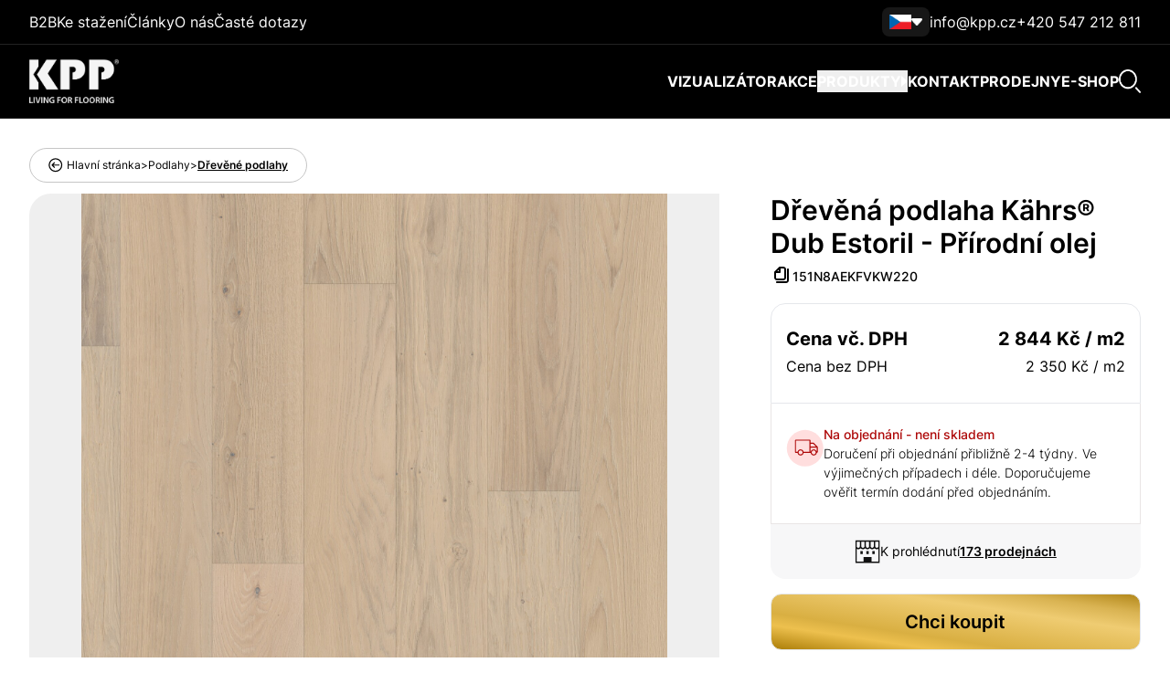

--- FILE ---
content_type: text/html; charset=UTF-8
request_url: https://kpp.cz/dub-estoril-151n8aekfvkw220
body_size: 75864
content:
<!DOCTYPE html>
<html lang="cs" class="scroll-smooth">
    <head>
        <meta charset="utf-8">
        <meta name="viewport" content="width=device-width, initial-scale=1">
        <meta name="csrf-token" content="a139XIVSDUgXtwTfZ1PAwnckmec1SgLGkEKxTck4">
        <link rel="apple-touch-icon" href="https://kpp.cz/favicons/apple-icon-57x57.png" sizes="57x57">
        <link rel="apple-touch-icon" href="https://kpp.cz/favicons/apple-icon-60x60.png" sizes="60x60">
        <link rel="apple-touch-icon" href="https://kpp.cz/favicons/apple-icon-72x72.png" sizes="72x72">
        <link rel="apple-touch-icon" href="https://kpp.cz/favicons/apple-icon-76x76.png" sizes="76x76">
        <link rel="apple-touch-icon" href="https://kpp.cz/favicons/apple-icon-114x114.png" sizes="114x114">
        <link rel="apple-touch-icon" href="https://kpp.cz/favicons/apple-icon-120x120.png" sizes="120x120">
        <link rel="apple-touch-icon" href="https://kpp.cz/favicons/apple-icon-144x144.png" sizes="144x144">
        <link rel="apple-touch-icon" href="https://kpp.cz/favicons/apple-icon-152x152.png" sizes="152x152">
        <link rel="apple-touch-icon" href="https://kpp.cz/favicons/apple-icon-180x180.png" sizes="180x180">
        <link rel="icon" type="image/png" href="https://kpp.cz/favicons/android-icon-192x192.png" sizes="192x192">
        <link rel="icon" type="image/png" href="https://kpp.cz/favicons/favicon-32x32.png" sizes="32x32">
        <link rel="icon" type="image/png" href="https://kpp.cz/favicons/favicon-96x96.png" sizes="96x96">
        <link rel="icon" type="image/png" href="https://kpp.cz/favicons/favicon-16x16.png" sizes="16x16">
        <title>Dub Estoril - Přírodní olej | kpp.cz</title>

        <meta name="image" property="og:image" content="https://kpp.cz/uploads/kpp-logo-black.png">

        <!-- Scripts -->
        <link rel="preload" as="style" href="https://kpp.cz/build/assets/app-aa10b418.css" /><link rel="modulepreload" href="https://kpp.cz/build/assets/app-d4b631b2.js" /><link rel="stylesheet" href="https://kpp.cz/build/assets/app-aa10b418.css" data-navigate-track="reload" /><script type="module" src="https://kpp.cz/build/assets/app-d4b631b2.js" data-navigate-track="reload"></script>            <link rel="preload" as="style" href="https://kpp.cz/build/assets/splide-6c527891.css" /><link rel="modulepreload" href="https://kpp.cz/build/assets/product-20c8500f.js" /><link rel="modulepreload" href="https://kpp.cz/build/assets/splide.esm-808fdcba.js" /><link rel="stylesheet" href="https://kpp.cz/build/assets/splide-6c527891.css" data-navigate-track="reload" /><script type="module" src="https://kpp.cz/build/assets/product-20c8500f.js" data-navigate-track="reload"></script>
    

    <meta name="robots" content="follow, index">

    
    <meta name="og:title" content="Dub Estoril - Přírodní olej | kpp.cz">

    <meta name="og:image" content="https://kpp.cz/storage/_processed/151N8AEKFVKW220/1-Dřevěná podlaha_dub Estoril_151N8AEKFVKW220_dekor.jpeg">
    <meta name="og:url" content="https://kpp.cz/dub-estoril-151n8aekfvkw220">
    <meta name="og:type" content="website">

    
    <meta name="twitter:card" content="summary_card">
    <meta name="twitter:title" content="Dub Estoril - Přírodní olej | kpp.cz">

    
    <meta name="twitter:image" content="https://kpp.cz/storage/_processed/151N8AEKFVKW220/1-Dřevěná podlaha_dub Estoril_151N8AEKFVKW220_dekor.jpeg">
        <script wire:ignore data-navigate-once src="https://kpp.cz/assets/js/cookies.js"></script>
        <!-- Styles -->
        <link rel="stylesheet" href="https://kpp.cz/assets/css/main.css">
        <!-- Livewire Styles --><style >[wire\:loading][wire\:loading], [wire\:loading\.delay][wire\:loading\.delay], [wire\:loading\.inline-block][wire\:loading\.inline-block], [wire\:loading\.inline][wire\:loading\.inline], [wire\:loading\.block][wire\:loading\.block], [wire\:loading\.flex][wire\:loading\.flex], [wire\:loading\.table][wire\:loading\.table], [wire\:loading\.grid][wire\:loading\.grid], [wire\:loading\.inline-flex][wire\:loading\.inline-flex] {display: none;}[wire\:loading\.delay\.none][wire\:loading\.delay\.none], [wire\:loading\.delay\.shortest][wire\:loading\.delay\.shortest], [wire\:loading\.delay\.shorter][wire\:loading\.delay\.shorter], [wire\:loading\.delay\.short][wire\:loading\.delay\.short], [wire\:loading\.delay\.default][wire\:loading\.delay\.default], [wire\:loading\.delay\.long][wire\:loading\.delay\.long], [wire\:loading\.delay\.longer][wire\:loading\.delay\.longer], [wire\:loading\.delay\.longest][wire\:loading\.delay\.longest] {display: none;}[wire\:offline][wire\:offline] {display: none;}[wire\:dirty]:not(textarea):not(input):not(select) {display: none;}:root {--livewire-progress-bar-color: #2299dd;}[x-cloak] {display: none !important;}[wire\:cloak] {display: none !important;}dialog#livewire-error::backdrop {background-color: rgba(0, 0, 0, .6);}</style>
        <style>
            /* latin-ext */
            @font-face {
                font-family: 'Inter';
                font-style: normal;
                font-weight: 100 900;
                font-display: swap;
                src: url('https://kpp.cz/assets/fonts/inter/inter-latin-ext.woff2') format('woff2');
                unicode-range: U+0100-02AF, U+0304, U+0308, U+0329, U+1E00-1E9F, U+1EF2-1EFF, U+2020, U+20A0-20AB, U+20AD-20C0, U+2113, U+2C60-2C7F, U+A720-A7FF;
            }
            /* latin */
            @font-face {
                font-family: 'Inter';
                font-style: normal;
                font-weight: 100 900;
                font-display: swap;
                src: url('https://kpp.cz/assets/fonts/inter/inter-latin.woff2') format('woff2');
                unicode-range: U+0000-00FF, U+0131, U+0152-0153, U+02BB-02BC, U+02C6, U+02DA, U+02DC, U+0304, U+0308, U+0329, U+2000-206F, U+2074, U+20AC, U+2122, U+2191, U+2193, U+2212, U+2215, U+FEFF, U+FFFD;
            }
        </style>











































































        <script type="text/javascript" data-navigate-once wire:ignore src="https://cdn.roomvo.com/static/scripts/b2b/kppcz.js" async></script>

                        <!-- Google Tag Manager -->
                <script wire:ignore data-navigate-once>(function(w,d,s,l,i){w[l]=w[l]||[];w[l].push({'gtm.start':
                            new Date().getTime(),event:'gtm.js'});var f=d.getElementsByTagName(s)[0],
                        j=d.createElement(s),dl=l!='dataLayer'?'&l='+l:'';j.async=true;j.src=
                        'https://www.googletagmanager.com/gtm.js?id='+i+dl;f.parentNode.insertBefore(j,f);
                    })(window,document,'script','dataLayer','GTM-562VCBR');</script>
                <!-- End Google Tag Manager -->
                        <script src="https://maps.googleapis.com/maps/api/js?key=AIzaSyA5QRtG3geNcKIEjiRgA-vlbcg72H59dfc&libraries=places&language=cs&loading=async"></script>
    </head>
    <body x-data="validateMapInitialization">
        <main class="font-inter text-black antialiased bg-white"
              x-data="{
                  navbarIsOpen: false,
                  alertsOpen: true,
                  messageOpen: false,
                  openPopupForm: false,
                  openMapPopup: false,
                  openPopup() {
                      document.body.classList.add('overflow-hidden'); if (!navigator.maxTouchPoints > 0) document.querySelector('body').style.marginRight = '15px';
                  },
                  closePopup() {
                      document.body.classList.remove('overflow-hidden'); document.querySelector('body').style.marginRight = '0';
                  }
              }">
            <nav wire:snapshot="{&quot;data&quot;:{&quot;categories&quot;:[null,{&quot;keys&quot;:[1,5,6,7,4,2,3],&quot;class&quot;:&quot;Illuminate\\Database\\Eloquent\\Collection&quot;,&quot;modelClass&quot;:&quot;App\\Models\\Kpp\\ProductCategory&quot;,&quot;s&quot;:&quot;elcln&quot;}],&quot;search&quot;:&quot;&quot;,&quot;searchResults&quot;:[{&quot;&quot;:[{&quot;articles&quot;:[[],{&quot;s&quot;:&quot;arr&quot;}],&quot;totalProducts&quot;:0,&quot;products&quot;:[[],{&quot;s&quot;:&quot;arr&quot;}],&quot;categories&quot;:[[],{&quot;s&quot;:&quot;arr&quot;}]},{&quot;s&quot;:&quot;arr&quot;}]},{&quot;s&quot;:&quot;arr&quot;}],&quot;searchCategories&quot;:null,&quot;searchArticles&quot;:null,&quot;showAllProducts&quot;:false,&quot;searchProducts&quot;:null,&quot;totalProducts&quot;:0,&quot;isHomeRoute&quot;:false},&quot;memo&quot;:{&quot;id&quot;:&quot;9Y57E1iESepEKnDwL1K1&quot;,&quot;name&quot;:&quot;guest.navigation&quot;,&quot;path&quot;:&quot;dub-estoril-151n8aekfvkw220&quot;,&quot;method&quot;:&quot;GET&quot;,&quot;release&quot;:&quot;a-a-a&quot;,&quot;children&quot;:[],&quot;scripts&quot;:[],&quot;assets&quot;:[],&quot;errors&quot;:[],&quot;locale&quot;:&quot;cz&quot;},&quot;checksum&quot;:&quot;4f724dd85bd2996a51e87448658b91445921dbd6f32eed2c884a993238e19991&quot;}" wire:effects="[]" wire:id="9Y57E1iESepEKnDwL1K1" class="sticky top-0 z-50 guest-nav"
     x-data="{ active: false, display: true, navbar: 0, linkIsOpen: false, linksDropdown: null, navMobileHeight: 0, searchIsOpen: false, categoriesOpen: false, hoverTimeout: null, closeTimeout: null, }"
     @scroll.window="">
        <div class="absolute top-0 right-0 w-0 h-full bg-black" style="box-shadow: 8px -8px 0 8px #000000"></div>
    <div wire:ignore class="hidden lg:block h-fit inner-guest-nav bg-black">
        <div class="bg-black border-b-[1px] border-custom-gray-2 relative z-50">
            <div
                class="sm:container mx-auto px-4 lg:px-6 xl:px-8 2xl:px-12 py-2 flex justify-between text-white">
                <div class="flex gap-x-6 my-auto">
                    <a class="text-base" href="http://b2b.kpp.cz:48080/cz/login.html">
    B2B
</a>
                    <a class="text-base" href="https://kpp.cz/ke-stazeni" wire:navigate="wire:navigate">
    Ke stažení
</a>
                    <a class="text-base" href="https://kpp.cz/clanky" wire:navigate="wire:navigate">
    Články
</a>
                    <a class="text-base" href="https://kpp.cz/o-nas" wire:navigate="wire:navigate">
    O nás
</a>
                    <a class="text-base" href="https://kpp.cz/caste-dotazy" wire:navigate="wire:navigate">
    Časté dotazy
</a>


                    <div class="min-w-[50px]" @click="openPopupForm = true">

                    </div>
                </div>
                                <div class="h-8">
                    <div class="flex items-center gap-x-6 z-50" x-cloak x-data="{ active: false }">
                        <div class="relative w-14 h-8">
                            <div class="absolute top-0 right-0 flex flex-col gap-y-2 bg-custom-gray-12 rounded-lg p-2">
                                <div class="flex gap-x-1 items-center cursor-pointer" x-on:click="active = !active">
                                    <img loading="lazy" class="h-4"
                                         src="https://kpp.cz/uploads/cz-flag.webp"
                                         alt="cz flag">
                                    <img loading="lazy" class="w-3 transition-all duration-300"
                                         :class="active ? 'scale-y-[-100%]' : ''" src="https://kpp.cz/uploads/down.webp"
                                         alt="">
                                </div>
                                <div class="flex flex-col gap-y-2" x-show="active">
                                    <!--[if BLOCK]><![endif]-->                                        <a href="https://kpp.sk/dub-estoril-151n8aekfvkw220">
                                            <img loading="lazy" class="h-4"
                                                 src="https://kpp.cz/uploads/sk-flag.webp"
                                                 alt="sk flag">
                                        </a>
                                                                            <a href="https://kpp.hu/tolgy-estoril-151n8aekfvkw220">
                                            <img loading="lazy" class="h-4"
                                                 src="https://kpp.cz/uploads/hu-flag.webp"
                                                 alt="hu flag">
                                        </a>
                                    <!--[if ENDBLOCK]><![endif]-->
                                </div>
                            </div>
                        </div>
                        <a class="text-base" href="mailto:info@kpp.cz">
    info@kpp.cz
</a>
                        <a class="text-base" href="tel:+420547212811">
    +420 547 212 811
</a>
                    </div>

                </div>
            </div>
        </div>
        <div class="bg-black border-b-[1px] border-custom-gray-2 relative z-40">
            <div
                class="sm:container mx-auto px-4 lg:px-6 xl:px-8 2xl:px-12 flex justify-between gap-x-16 xl:gap-x-0 py-4">
                <div>
                    <a href="https://kpp.cz" wire:navigate>
                        <img loading="lazy" class="h-12" src="https://kpp.cz/uploads/kpp-logo.webp" alt="Home">
                    </a>
                </div>
                <div class="grow xl:grow-0 xl:w-9/12 flex gap-x-8 xl:gap-x-10 items-center justify-end">
                    <a class="text-sm xl:text-base font-bold text-white uppercase"
                       href="javascript: roomvo.startStandaloneVisualizer();">Vizualizátor</a>
                    <!--[if BLOCK]><![endif]-->                        <a class="text-sm xl:text-base font-bold text-white uppercase"
                           href="https://kpp.cz/akce"
                           wire:navigate>AKCE</a>
                    <!--[if ENDBLOCK]><![endif]-->
                    <a href="https://kpp.cz/kategorie" wire:navigate>
                        <button
                            class="text-sm xl:text-base font-bold text-white uppercase flex items-center gap-x-2"
                            
                            @mouseenter="
                            hoverTimeout = setTimeout(() => {
                                categoriesOpen = true;
                                clearTimeout(closeTimeout);
                            }, 100);
                        "
                            @mouseleave="
                            clearTimeout(hoverTimeout);
                            closeTimeout = setTimeout(() => categoriesOpen = false, 100);
                        "
                        >
                            Produkty
                            <span
                                :class="categoriesOpen ? 'border-s-custom-orange-1 rotate-90' : 'border-s-white rotate-0'"
                                class="w-0 h-0 transition-all duration-[400ms]
                                border-s-[7px]
                                border-t-[6px] border-t-transparent
                                border-b-[6px] border-b-transparent">
                            </span>
                        </button>
                    </a>

                    <a class="text-sm xl:text-base font-bold text-white uppercase"
                       href="https://kpp.cz/kontakt"
                       wire:navigate>Kontakt</a>
                    <a class="text-sm xl:text-base font-bold text-white uppercase"
                       href="https://kpp.cz/prodejny"
                       wire:navigate>Prodejny</a>
                    <!--[if BLOCK]><![endif]-->                        <a class="text-sm xl:text-base font-bold text-white uppercase"
                           href="https://www.podlahyonline.cz">E-shop</a>
                    <!--[if ENDBLOCK]><![endif]-->
                    <img loading="lazy" class="w-4 sm:w-6 me-2 xs:me-0 my-auto cursor-pointer"
                         src="https://kpp.cz/uploads/search.webp" alt=""
                         x-on:click="
                         searchIsOpen = !searchIsOpen;
                         navbarIsOpen = false;
                         if(searchIsOpen) { setTimeout(() => { document.querySelector('#desktop-search-input').focus() }, 25) }">
                    
                    
                    
                    
                    
                    
                    
                    
                    
                    
                    
                    
                    

                </div>
            </div>
        </div>

        
        <div class="relative w-full">
            <div x-show="categoriesOpen"
                 x-transition:enter="transition ease-out duration-300"
                 x-transition:enter-start="opacity-0 transform -translate-y-full"
                 x-transition:enter-end="opacity-100 transform translate-y-0"
                 x-transition:leave="transition ease-in duration-300"
                 x-transition:leave-start="opacity-100 transform translate-y-0"
                 x-transition:leave-end="opacity-0 transform -translate-y-full"
                 class="top-0 left-0 w-full bg-white shadow-lg z-[5] fixed hidden lg:block"
                 style="display: none;"

                 @mouseenter="
        clearTimeout(closeTimeout);
        hoverTimeout = setTimeout(() => categoriesOpen = true, 100);
    "
                 @mouseleave="
        clearTimeout(hoverTimeout);
        closeTimeout = setTimeout(() => categoriesOpen = false, 100);
    "
            >
                <div class="flex flex-col gap-y-4 sm:container px-4 lg:px-6 xl:px-8 2xl:px-12 mx-auto pb-10 pt-[150px]">
                    <div class="font-bold">
                        PODLAHY
                    </div>

                    <div class="flex gap-x-16">
                        <div class="w-[75%] xl:w-[65%]">
                            <div class="grid grid-cols-3 gap-8 pt-3">
                                <!--[if BLOCK]><![endif]-->                                                                        <a href="https://kpp.cz/drevene-podlahy" wire:navigate>
                                        <div class="flex gap-x-4">
                                            <div class="overflow-hidden size-[50px] flex-shrink-0">
                                                <img class="size-[50px]"
                                                     src="https://kpp.cz/storage/uploads/home-categories/8ChQnnWbJQYEyNiT.svg"
                                                     alt="Image">
                                            </div>

                                            <div class="flex flex-col gap-y-1">
                                                <div class="text-[15px] font-bold">
                                                    Dřevěné podlahy
                                                </div>

                                                <div class="flex flex-col gap-y-1 font-normal text-[#858585] text-[13px]">
                                                    Elegantní a kvalitní dřevěné podlahy přinesou vašemu interiéru nadčasový styl a přírodní teplo.
                                                </div>
                                            </div>
                                        </div>
                                    </a>
                                                                                                        <a href="https://kpp.cz/ekologicke-podlahy" wire:navigate>
                                        <div class="flex gap-x-4">
                                            <div class="overflow-hidden size-[50px] flex-shrink-0">
                                                <img class="size-[50px]"
                                                     src="https://kpp.cz/storage/uploads/home-categories/bIglpESZCngkkiMg.svg"
                                                     alt="Image">
                                            </div>

                                            <div class="flex flex-col gap-y-1">
                                                <div class="text-[15px] font-bold">
                                                    Ekologické podlahy
                                                </div>

                                                <div class="flex flex-col gap-y-1 font-normal text-[#858585] text-[13px]">
                                                    Ekologické podlahy šetrné k životnímu prostředí, které splňují nejpřísnější ekologické normy.
                                                </div>
                                            </div>
                                        </div>
                                    </a>
                                                                                                        <a href="https://kpp.cz/spc-mineralni-podlahy" wire:navigate>
                                        <div class="flex gap-x-4">
                                            <div class="overflow-hidden size-[50px] flex-shrink-0">
                                                <img class="size-[50px]"
                                                     src="https://kpp.cz/storage/uploads/home-categories/fRyfviNmxfGoT3q0.svg"
                                                     alt="Image">
                                            </div>

                                            <div class="flex flex-col gap-y-1">
                                                <div class="text-[15px] font-bold">
                                                    SPC minerální podlahy
                                                </div>

                                                <div class="flex flex-col gap-y-1 font-normal text-[#858585] text-[13px]">
                                                    Moderní alternativa k tradičním vinylovým podlahám, pevná a bez obsahu PVC.
                                                </div>
                                            </div>
                                        </div>
                                    </a>
                                                                                                        <a href="https://kpp.cz/hybridni-podlahy" wire:navigate>
                                        <div class="flex gap-x-4">
                                            <div class="overflow-hidden size-[50px] flex-shrink-0">
                                                <img class="size-[50px]"
                                                     src="https://kpp.cz/storage/uploads/home-categories/vmtIKDn2oDlpVocj.svg"
                                                     alt="Image">
                                            </div>

                                            <div class="flex flex-col gap-y-1">
                                                <div class="text-[15px] font-bold">
                                                    Hybridní podlahy
                                                </div>

                                                <div class="flex flex-col gap-y-1 font-normal text-[#858585] text-[13px]">
                                                    Inovativní hybridní podlahy spojují krásný design s pokročilou technologií.
                                                </div>
                                            </div>
                                        </div>
                                    </a>
                                                                                                        <a href="https://kpp.cz/vinylove-podlahy" wire:navigate>
                                        <div class="flex gap-x-4">
                                            <div class="overflow-hidden size-[50px] flex-shrink-0">
                                                <img class="size-[50px]"
                                                     src="https://kpp.cz/storage/uploads/home-categories/26Aev6hy22QBLlcE.svg"
                                                     alt="Image">
                                            </div>

                                            <div class="flex flex-col gap-y-1">
                                                <div class="text-[15px] font-bold">
                                                    Vinylové podlahy
                                                </div>

                                                <div class="flex flex-col gap-y-1 font-normal text-[#858585] text-[13px]">
                                                    Stylové a odolné vinylové podlahy nabízejí skvělý design, praktické vlastnosti a snadnou údržbu.
                                                </div>
                                            </div>
                                        </div>
                                    </a>
                                                                                                        <a href="https://kpp.cz/laminatove-podlahy" wire:navigate>
                                        <div class="flex gap-x-4">
                                            <div class="overflow-hidden size-[50px] flex-shrink-0">
                                                <img class="size-[50px]"
                                                     src="https://kpp.cz/storage/uploads/home-categories/na5XytsMbM0ijSDC.svg"
                                                     alt="Image">
                                            </div>

                                            <div class="flex flex-col gap-y-1">
                                                <div class="text-[15px] font-bold">
                                                    Laminátové podlahy
                                                </div>

                                                <div class="flex flex-col gap-y-1 font-normal text-[#858585] text-[13px]">
                                                    Cenově dostupné laminátové podlahy nabízejí vzhled přírodního dřeva a snadnou údržbu.
                                                </div>
                                            </div>
                                        </div>
                                    </a>
                                                                                                        <a href="https://kpp.cz/marmoleum" wire:navigate>
                                        <div class="flex gap-x-4">
                                            <div class="overflow-hidden size-[50px] flex-shrink-0">
                                                <img class="size-[50px]"
                                                     src="https://kpp.cz/storage/uploads/home-categories/WNOCKuyXJNxRt5mz.svg"
                                                     alt="Image">
                                            </div>

                                            <div class="flex flex-col gap-y-1">
                                                <div class="text-[15px] font-bold">
                                                    Marmoleum
                                                </div>

                                                <div class="flex flex-col gap-y-1 font-normal text-[#858585] text-[13px]">
                                                    Přírodní linoleum podlahy kombinující odolnost, kvalitu a ekologickou výrobu pro moderní interiéry.
                                                </div>
                                            </div>
                                        </div>
                                    </a>
                                <!--[if ENDBLOCK]><![endif]-->
                            </div>
                        </div>

                        <div class="w-[25%] xl:w-[25%] 2xl:w-[20%]">
                            <a href="javascript: roomvo.startStandaloneVisualizer();"
                               class="md:flex hidden w-full rounded-4xl h-[300px] lg:h-[400px] relative overflow-hidden pl-12 xs:pb-12 pb-8 group">
                                <div class="absolute top-0 left-0 w-full h-full">
                                    <img
                                        class="h-full w-full object-cover scale-100 group-hover:scale-110 transition duration-300 ease-in-out"
                                        src="https://kpp.cz/uploads/homepage/categories2.png"
                                        alt="Visualiser"
                                    >

                                    <div class="absolute inset-0 bg-gradient-to-b from-transparent to-black/80"></div>
                                </div>

                                <div class="mt-auto flex flex-col b-8 relative">
                                    <div class="text-white font-bold xl:max-w-[330px] max-w-[300px] text-lg">
                                        Vyzkoušejte náš Vizualizátor podlahy
                                    </div>

                                    <div
                                        class="text-base text-gold-gradient font-semibold brightness-110 pr-8">
                                        Spustit interaktivní vizualizátor -&gt;
                                    </div>
                                </div>
                            </a>
                        </div>
                    </div>
                </div>
            </div>
            
            
            
            
            
            
            

            
            
            
            
            
            
            
            
            
            
            
            
            
            
            
            
            
            
            
            
            
            
            
            
            
            
            
            
            
            
            
            
            
            
            
            
            
            
            
            
            
            
            
            
            
            
            
            
            
            
            
            
            
            
            
            
            
            
            
            
            
            
            
            
            
            
            
            
            
            
            
            
            

            
            
            
            
            
            
            
            
            
            
            
            
            
            
            
            
            
            
            
            

            
            
            
            
            
            
            
            
            
            
            
            
            
            
        </div>


    </div>
    <div class="block lg:hidden" x-init="navMobileHeight = $el.scrollHeight">
        <div class="bg-black">
            <div class="sm:container mx-auto px-4 lg:px-6 xl:px-8 2xl:px-12 py-5">
                <div class="flex justify-between items-center">
                    <div>
                        <a href="https://kpp.cz" wire:navigate>
                            <img loading="lazy" class="h-12" src="https://kpp.cz/uploads/kpp-logo.webp" alt="Home">
                        </a>
                    </div>
                    <div class="flex gap-x-6">
                        <img
                            x-on:click="searchIsOpen = !searchIsOpen; navbarIsOpen = false;
                            if(searchIsOpen) { setTimeout(() => { document.querySelector('#mobile-search-input').focus() }, 25) }"
                            class="h-6 cursor-pointer" src="https://kpp.cz/uploads/search.webp" alt="">
                        <img x-on:click="navbarIsOpen = !navbarIsOpen; searchIsOpen = false" class="h-6"
                             src="https://kpp.cz/uploads/menu.webp" alt="">
                    </div>
                </div>
            </div>
        </div>
    </div>

    <div class="relative block lg:hidden">
        <div
            class="w-full xs:w-fit h-0 flex absolute top-0 right-0 justify-end overflow-auto transition-all duration-[400ms]"
            x-init="navbar = window.innerHeight - navMobileHeight"
            :style="{ height: navbarIsOpen ? navbar + 'px' : '0', 'max-height': + window.innerHeight - navMobileHeight + 'px' }"
            x-on:resize.window="navbar = window.innerHeight - navMobileHeight; $el.style.height = navbarIsOpen ? navbar + 'px' : '0'; $el.style.maxHeight = window.innerHeight - navMobileHeight + 'px';">
            <div
                class="bg-black text-white px-[0.625rem] xs:px-8 h-full w-full pt-8 pb-16 overflow-auto border-t border-[#3b3b3b]">
                <div class="bg-custom-gray-7 rounded-xl text-center mb-4">
                    <div class="flex flex-col gap-y-1 text-xl font-medium py-5">
                        <a href="javascript: roomvo.startStandaloneVisualizer();">Vizualizátor</a>
                        <!--[if BLOCK]><![endif]-->                            <a href="https://kpp.cz/akce"
                               wire:navigate>AKCE</a>
                        <!--[if ENDBLOCK]><![endif]-->
                        <div>
                            <div class="flex items-center justify-center gap-x-2"
                                 x-on:click="if (linkIsOpen) { navbar -= linksDropdown.scrollHeight; linkIsOpen = false } else { navbar += linksDropdown.scrollHeight; linkIsOpen = true }">
                                <button>Produkty</button>
                                <div
                                    :class="linkIsOpen ? 'border-s-custom-orange-1 rotate-90' : 'border-s-white rotate-0'"
                                    class="w-0 h-0 transition-all duration-[400ms]
                                border-s-[7px]
                                border-t-[6px] border-t-transparent
                                border-b-[6px] border-b-transparent">
                                </div>
                            </div>
                            <div class="h-0 overflow-hidden transition-all duration-[400ms]"
                                 :style="linkIsOpen && {height: $el.scrollHeight+`px`}" x-init="linksDropdown = $el">
                                <div class="flex flex-col gap-y-1 ps-2 py-2 text-base font-normal normal-case">
                                    <!--[if BLOCK]><![endif]-->                                        <a href="https://kpp.cz/drevene-podlahy" wire:navigate>
                                            Dřevěné podlahy
                                        </a>
                                                                            <a href="https://kpp.cz/ekologicke-podlahy" wire:navigate>
                                            Ekologické podlahy
                                        </a>
                                                                            <a href="https://kpp.cz/spc-mineralni-podlahy" wire:navigate>
                                            SPC minerální podlahy
                                        </a>
                                                                            <a href="https://kpp.cz/hybridni-podlahy" wire:navigate>
                                            Hybridní podlahy
                                        </a>
                                                                            <a href="https://kpp.cz/vinylove-podlahy" wire:navigate>
                                            Vinylové podlahy
                                        </a>
                                                                            <a href="https://kpp.cz/laminatove-podlahy" wire:navigate>
                                            Laminátové podlahy
                                        </a>
                                                                            <a href="https://kpp.cz/marmoleum" wire:navigate>
                                            Marmoleum
                                        </a>
                                    <!--[if ENDBLOCK]><![endif]-->
                                </div>
                            </div>
                        </div>
                        <a href="https://kpp.cz/kontakt"
                           wire:navigate>Kontakt</a>
                        <a href="https://kpp.cz/prodejny"
                           wire:navigate>Prodejny</a>
                        <!--[if BLOCK]><![endif]-->                            <a href="https://www.podlahyonline.cz">E-shop</a>
                        <!--[if ENDBLOCK]><![endif]-->
                    </div>
                    <div class="flex justify-center">
                        <div class="bg-custom-gray-6 w-4/12 h-[1px]"></div>
                    </div>
                    <div class="flex flex-col gap-y-1 py-5">
                        <a href="http://b2b.kpp.cz:48080/cz/login.html">B2B</a>
                        <a href="https://kpp.cz/ke-stazeni"
                           wire:navigate>Ke stažení</a>
                        <a href="https://kpp.cz/clanky"
                           wire:navigate>Články</a>
                        <a href="https://kpp.cz/o-nas"
                           wire:navigate>O nás</a>
                    </div>
                </div>
                <div class="px-4 xs:px-20 py-6 bg-custom-gray-7 rounded-2xl mb-3">
                    <div class="flex flex-col text-center">
                        <h4 class="font-bold mb-2">Máš nějaký dotaz?</h4>
                        <a class="underline"
                           href="tel:+420 547 212 811">+420 547 212 811</a>
                        <p class="mb-4">po-pá 9-16:00</p>
                        <a class="inline-flex items-center border-[1px] transition ease-in-out duration-300 w-full 3xs:w-fit xs:w-full justify-center font-bold text-white bg-custom-orange-1 border-transparent rounded-full px-0 3xs:px-10 xs:px-0 py-2 mx-auto">
    Zeptat se
</a>
                    </div>
                </div>
                <div class="flex-grow-1 flex flex-col-reverse items-center 3xs:flex-row gap-3">
                    <div
                        class="w-8/12 3xs:w-auto flex justify-between gap-x-6 3xs:gap-x-4 p-4 bg-custom-gray-7 rounded-2xl">
                        <img loading="lazy" class="h-5" src="https://kpp.cz/uploads/facebook-white.webp" alt="">
                        <img loading="lazy" class="h-5" src="https://kpp.cz/uploads/instagram-white.webp" alt="">
                        <img loading="lazy" class="h-5" src="https://kpp.cz/uploads/youtube-white.webp" alt="">
                    </div>
                    <div class="h-full p-3 py-4 bg-custom-gray-7 grow relative w-8/12 3xs:w-auto"
                         :class="langMobile ? 'rounded-b-2xl' : 'rounded-2xl'" x-data="{ langMobile: false }">
                        <div class="flex items-center">
                            <div class="flex gap-x-1 items-center cursor-pointer select-none"
                                 x-on:click="langMobile = !langMobile">
                                <img loading="lazy" class="h-4"
                                     src="https://kpp.cz/uploads/cz-flag.webp"
                                     alt="cz flag">
                                <img loading="lazy" class="w-3 transition-all duration-300"
                                     :class="langMobile ? '' : 'scale-y-[-100%]'" src="https://kpp.cz/uploads/down.webp"
                                     alt="">
                                <span
                                    class="text-sm font-medium ps-2">Čeština</span>
                            </div>
                            <div
                                class="flex flex-col gap-y-2 absolute w-full bottom-[calc(100%-0.25rem)] left-0 p-3 pb-0 bg-custom-gray-7 rounded-t-2xl"
                                x-show="langMobile" x-transition>
                                <!--[if BLOCK]><![endif]-->                                    <a class="flex gap-x-1 items-center cursor-pointer select-none"
                                       href="https://kpp.sk/dub-estoril-151n8aekfvkw220">
                                        <img loading="lazy" class="h-4 pe-4"
                                             src="https://kpp.cz/uploads/sk-flag.webp"
                                             alt="sk flag">
                                        <span class="text-sm font-medium ps-2">Slovenština</span>
                                    </a>
                                                                    <a class="flex gap-x-1 items-center cursor-pointer select-none"
                                       href="https://kpp.hu/tolgy-estoril-151n8aekfvkw220">
                                        <img loading="lazy" class="h-4 pe-4"
                                             src="https://kpp.cz/uploads/hu-flag.webp"
                                             alt="hu flag">
                                        <span class="text-sm font-medium ps-2">Maďarština</span>
                                    </a>
                                <!--[if ENDBLOCK]><![endif]-->
                            </div>
                        </div>
                    </div>
                </div>
            </div>
        </div>

    </div>
    <div class="relative hidden lg:block" x-show="searchIsOpen" x-cloak x-data="{ searchHeight: 0 }"
         x-init="searchHeight = window.innerHeight - document.querySelector('.guest-nav').offsetHeight"
         x-on:resize.window="searchHeight = window.innerHeight - document.querySelector('.guest-nav').offsetHeight">
        <div
            class="w-full absolute top-0 left-0 overflow-y-auto shadow-[0px_8px_22px_-6px_#18274B1F,0px_14px_64px_-4px_#18274B1F]"
            :style="{ 'max-height': searchHeight + 'px' }">
            <div>
                <div class="bg-custom-gray-5 flex justify-center items-center relative">
                    <div class="absolute top-0 right-0 w-0 h-full bg-black"
                         style="box-shadow: 8px -8px 0 8px #000000"></div>
                    
                    <img loading="lazy" class="w-4 sm:w-5 aspect-square me-2 xs:me-0"
                         src="https://kpp.cz/uploads/search-black.webp" alt="">
                    <input wire:model.live.debounce.200ms="search" id="desktop-search-input"
                           class="w-6/12 border-transparent bg-transparent text-black text-xl px-0 xs:px-3 py-0 xs:py-4 lg:py-[0.875rem] focus:border-transparent focus:ring-0 caret-black placeholder:!text-lg xs:placeholder:text-base placeholder:text-black/70 placeholder:font-normal"
                           type="text" name="" placeholder="Vyhledejte produkty, kategorie, články">
                    <div class="p-2 cursor-pointer" wire:click="clearSearch()">
                        <img loading="lazy" class="w-3 sm:w-4" src="https://kpp.cz/uploads/x-mark-black.webp" alt="">
                    </div>
                </div>
                <!--[if BLOCK]><![endif]--><!--[if ENDBLOCK]><![endif]-->
            </div>

        </div>
    </div>
    <div class="block lg:hidden" x-show="searchIsOpen" x-cloak x-data="{ searchHeight: 0, inputHeight: 0 }"
         x-init="searchHeight = window.innerHeight - document.querySelector('.guest-nav').offsetHeight; inputHeight = document.querySelector('.guest-nav').offsetHeight"
         x-on:resize.window="searchHeight = window.innerHeight - document.querySelector('.guest-nav').offsetHeight; inputHeight = document.querySelector('.guest-nav').offsetHeight">
        <div class="w-full absolute top-0 left-0 overflow-y-auto">
            <div class="bg-black">
                <div class="sm:container mx-auto px-[0.625rem] xs:px-4">
                    <div class="flex justify-center gap-x-3 xs:gap-x-6 items-center"
                         :style="{ 'height': inputHeight + 'px' }">
                        <div class="grow flex justify-center items-center rounded-full bg-custom-gray-6">
                            <img loading="lazy" class="w-5 aspect-square me-2 xs:me-0 ms-4 xs:ms-6"
                                 src="https://kpp.cz/uploads/search.webp" alt="">
                            <input wire:model.live.debounce.200ms="search" id="mobile-search-input"
                                   class="w-full border-transparent bg-transparent text-white text-base xs:text-lg px-0 xs:px-3 py-2 lg:py-[0.875rem] focus:border-transparent focus:ring-0 caret-white placeholder:!text-base xs:placeholder:!text-lg placeholder:text-white/80 placeholder:font-normal"
                                   type="text" name="" placeholder="Vyhledejte produkty, kategorie, články">
                        </div>

                        <img loading="lazy" class="w-5" src="https://kpp.cz/uploads/x-mark-gray.webp"
                             x-on:click="searchIsOpen = false"
                             alt="">
                    </div>
                </div>
            </div>
            <!--[if BLOCK]><![endif]--><!--[if ENDBLOCK]><![endif]-->
        </div>
    </div>

</nav>
            <div wire:snapshot="{&quot;data&quot;:{&quot;policy&quot;:null,&quot;categories&quot;:null,&quot;askEmail&quot;:&quot;&quot;,&quot;askCity&quot;:&quot;&quot;,&quot;askContent&quot;:&quot;&quot;,&quot;errEmail&quot;:&quot;&quot;,&quot;errCity&quot;:&quot;&quot;,&quot;errContent&quot;:&quot;&quot;,&quot;successMsg&quot;:&quot;&quot;},&quot;memo&quot;:{&quot;id&quot;:&quot;NQ15tuHTku6ndul6pJMU&quot;,&quot;name&quot;:&quot;guest.message&quot;,&quot;path&quot;:&quot;dub-estoril-151n8aekfvkw220&quot;,&quot;method&quot;:&quot;GET&quot;,&quot;release&quot;:&quot;a-a-a&quot;,&quot;children&quot;:[],&quot;scripts&quot;:[],&quot;assets&quot;:[],&quot;errors&quot;:[],&quot;locale&quot;:&quot;cz&quot;},&quot;checksum&quot;:&quot;7d62ec2e4c941c0dc4e77b067939e9ad7be812304b9e42f1f13120f21be35148&quot;}" wire:effects="[]" wire:id="NQ15tuHTku6ndul6pJMU" class="fixed top-0 left-0 w-full h-full flex justify-center items-center px-[0.625rem] xs:px-4 bg-black/50 z-[9999]"
     x-show="messageOpen" x-cloak
     x-transition:enter="transition-opacity duration-300"
     x-transition:enter-start="opacity-0"
     x-transition:enter-end="opacity-100"
     x-transition:leave="transition-opacity duration-300"
     x-transition:leave-start="opacity-100"
     x-transition:leave-end="opacity-0">
    <div class="w-full md:w-fit flex justify-center" x-on:click.away="messageOpen = false; setTimeout(function () { closePopup(); }, 300)">
        <div
            class="w-full xs:w-fit px-4 xs:px-8 sm:px-16 py-10 bg-white rounded-xl shadow-[0px_8px_22px_-6px_#18274B1F,0px_14px_64px_-4px_#18274B1F] relative">
            <button class="absolute top-4 right-4" x-on:click="messageOpen = false; setTimeout(function () { closePopup(); }, 300)">
                <img loading="lazy" class="w-3 pointer-events-none" src="https://kpp.cz/uploads/x-mark-gray.webp" alt="">
            </button>
            <div class="md:w-80 flex flex-col items-center gap-y-3">
                <img loading="lazy" class="w-16" src="https://kpp.cz/uploads/letter.webp" alt="">
                <h3 class="text-lg font-bold text-center">Máš nějaký dotaz?</h3>
                <p class="text-sm text-center">Neváhej se na nás obrátit v případě jakýchkoliv dotazů</p>
                <input wire:model="askEmail"
                       class="w-full border-custom-gray-19 bg-transparent rounded-lg text-black px-2 xs:px-3 py-2 focus:border-custom-gray-19 focus:ring-0 caret-black placeholder:text-sm xs:placeholder:text-base placeholder:text-custom-gray-18 placeholder:font-normal"
                       type="text" name="" placeholder="E-mail">
                <!--[if BLOCK]><![endif]--><!--[if ENDBLOCK]><![endif]-->
                <textarea wire:model="askContent"
                          class="w-full h-24 border-custom-gray-19 bg-transparent rounded-lg text-black px-2 xs:px-3 py-2 focus:border-custom-gray-19 focus:ring-0 caret-black placeholder:text-sm xs:placeholder:text-base placeholder:text-custom-gray-18 placeholder:font-normal resize-none"
                          type="text" name="" placeholder="Váš dotaz"></textarea>
                <!--[if BLOCK]><![endif]--><!--[if ENDBLOCK]><![endif]-->
                <input wire:model="askCity"
                       class="w-full border-custom-gray-19 bg-transparent rounded-lg text-black px-2 xs:px-3 py-2 focus:border-custom-gray-19 focus:ring-0 caret-black placeholder:text-sm xs:placeholder:text-base placeholder:text-custom-gray-18 placeholder:font-normal"
                       type="text" name="" placeholder="Město">
                <!--[if BLOCK]><![endif]--><!--[if ENDBLOCK]><![endif]-->
                <button class="inline-flex items-center border-[1px] transition ease-in-out duration-300 w-full 2xs:text-lg xs:text-xl font-medium text-white bg-black rounded-full xs:rounded-[1.25rem] border-transparent px-10 py-2 2xs:py-3 justify-center gap-x-4 mb-4" wire:click.prevent="sendAsk" wire:loading.remove="wire:loading.remove" wire:target="sendAsk">
    <span class="whitespace-nowrap">Poslat dotaz</span>
</button>
                <button class="inline-flex items-center border-[1px] transition ease-in-out duration-300 opacity-50 w-full 2xs:text-lg xs:text-xl font-medium text-white bg-black rounded-full xs:rounded-[1.25rem] border-transparent px-10 py-2 2xs:py-3 justify-center gap-x-4 mb-4" wire:loading="wire:loading" wire:target="sendAsk">
    <span class="whitespace-nowrap">Poslat dotaz</span>
</button>
                <!--[if BLOCK]><![endif]--><!--[if ENDBLOCK]><![endif]-->
            </div>
        </div>
    </div>
</div>

            <div id="content-wrapper">
                <div wire:snapshot="{&quot;data&quot;:{&quot;model&quot;:[{&quot;id&quot;:464,&quot;created_at&quot;:&quot;2024-05-15T03:31:21.000000Z&quot;,&quot;updated_at&quot;:&quot;2026-01-16T04:00:04.000000Z&quot;,&quot;skp&quot;:&quot;151N8AEKFVKW220&quot;,&quot;category_id&quot;:1,&quot;category_code&quot;:&quot;PDR&quot;,&quot;brand&quot;:&quot;K\u00e4hrs\u00ae&quot;,&quot;collection&quot;:&quot;Sand&quot;,&quot;unit&quot;:&quot;m2&quot;,&quot;kpp_id&quot;:14177,&quot;name&quot;:&quot;Dub Estoril&quot;,&quot;new_product&quot;:0,&quot;discounted_product&quot;:0,&quot;listing&quot;:1,&quot;locale&quot;:&quot;cz&quot;,&quot;sorting_price&quot;:2843.5,&quot;current_price&quot;:&quot;2 844&quot;,&quot;previous_price&quot;:&quot;0&quot;,&quot;current_no_tax_price&quot;:&quot;2 350&quot;,&quot;previous_no_tax_price&quot;:&quot;0&quot;,&quot;discount&quot;:0,&quot;tax&quot;:21,&quot;system&quot;:&quot;Plovouc\u00ed&quot;,&quot;system_icon_path&quot;:&quot;uploads\/pdf-types\/plovouci.png&quot;,&quot;stored_amount&quot;:0,&quot;mini_icon_path&quot;:&quot;storage\/product-images\/151n8aekfvkw220\/mini-151n8aekfvkw220.jpeg&quot;,&quot;variant_name&quot;:&quot;P\u0159\u00edrodn\u00ed olej&quot;,&quot;qr_path&quot;:&quot;qr-codes\/cz\/151N8AEKFVKW220.svg&quot;,&quot;pdf_path&quot;:&quot;pdf-exports\/cz\/151n8aekfvkw220.pdf&quot;,&quot;variant_translation&quot;:&quot;&quot;,&quot;category_name&quot;:&quot;D\u0159ev\u011bn\u00e9 podlahy&quot;,&quot;floor_type&quot;:&quot;D\u0159ev\u011bn\u00e1 podlaha&quot;,&quot;slug&quot;:&quot;dub-estoril-151n8aekfvkw220&quot;,&quot;qr_url&quot;:&quot;https:\/\/podlahy-qr.info\/?skp=151N8AEKFVKW220&amp;lang=cz&quot;,&quot;note&quot;:&quot;&quot;,&quot;currency&quot;:&quot;K\u010d&quot;,&quot;medium_icon_path&quot;:&quot;storage\/product-images\/151n8aekfvkw220\/medium-151n8aekfvkw220.jpeg&quot;,&quot;has_image&quot;:1,&quot;display_priority&quot;:1,&quot;images&quot;:&quot;[\&quot;1-151n8aekfvkw220\&quot;,\&quot;2-151n8aekfvkw220\&quot;]&quot;,&quot;sale&quot;:0,&quot;top_product&quot;:0},{&quot;s&quot;:&quot;arr&quot;}],&quot;product&quot;:[null,{&quot;class&quot;:&quot;App\\Models\\Rework\\KppProduct&quot;,&quot;key&quot;:464,&quot;s&quot;:&quot;mdl&quot;}],&quot;parameters&quot;:[null,{&quot;keys&quot;:[9825,9827,9829,9830,9831,9833,9835,9838,9840,9842,9844,9846,9848,9851,9853,9855,9857,9859,9861,9863,9865,71620,71631,71646,71655,121783,135946,135949],&quot;class&quot;:&quot;Illuminate\\Database\\Eloquent\\Collection&quot;,&quot;modelClass&quot;:&quot;App\\Models\\Kpp\\ProductParameter&quot;,&quot;s&quot;:&quot;elcln&quot;}],&quot;collectionDescription&quot;:&quot;Kolekce Sand p\u0159in\u00e1\u0161\u00ed jasanov\u00e9 a dubov\u00e9 podlahy ve sv\u011btl\u00fdch odst\u00ednech, kter\u00e9 vytv\u00e1\u0159ej\u00ed pocit vzdu\u0161nosti a lehkosti v ka\u017ed\u00e9m interi\u00e9ru. Tyto podlahy dod\u00e1vaj\u00ed prostoru sv\u011b\u017e\u00ed a otev\u0159en\u00fd vzhled, kter\u00fd je ide\u00e1ln\u00ed pro modern\u00ed a minimalistick\u00e9 designov\u00e9 koncepty. Sv\u011btl\u00e9 odst\u00edny d\u0159eva p\u0159in\u00e1\u0161ej\u00ed do m\u00edstnosti sv\u011btelnost a opticky zv\u011bt\u0161uj\u00ed prostor. Kolekce Sand je skv\u011blou volbou pro ty, kte\u0159\u00ed cht\u011bj\u00ed do sv\u00e9ho domova vn\u00e9st sv\u011b\u017eest a p\u0159\u00edjemnou atmosf\u00e9ru.&quot;,&quot;pictograms&quot;:[null,{&quot;keys&quot;:[453193,453199,453205,453212,453218,453225,453231,453235,453238,453241,453244,453247,453253,453259,453265],&quot;class&quot;:&quot;Illuminate\\Database\\Eloquent\\Collection&quot;,&quot;modelClass&quot;:&quot;App\\Models\\Kpp\\PictoCard&quot;,&quot;s&quot;:&quot;elcln&quot;}],&quot;certificates&quot;:[null,{&quot;keys&quot;:[],&quot;class&quot;:&quot;Illuminate\\Database\\Eloquent\\Collection&quot;,&quot;modelClass&quot;:null,&quot;s&quot;:&quot;elcln&quot;}],&quot;variants&quot;:[[],{&quot;s&quot;:&quot;arr&quot;}],&quot;askEmail&quot;:&quot;&quot;,&quot;askContent&quot;:&quot;&quot;,&quot;askCity&quot;:&quot;&quot;,&quot;successMsg&quot;:&quot;&quot;,&quot;errCity&quot;:&quot;&quot;,&quot;errContent&quot;:&quot;&quot;,&quot;errEmail&quot;:&quot;&quot;,&quot;productImages&quot;:[[&quot;1-151n8aekfvkw220&quot;,&quot;2-151n8aekfvkw220&quot;],{&quot;s&quot;:&quot;arr&quot;}],&quot;storeAmountAvailable&quot;:77,&quot;data&quot;:[{&quot;email&quot;:&quot;&quot;,&quot;city&quot;:&quot;&quot;,&quot;message&quot;:&quot;&quot;,&quot;email_error&quot;:&quot;&quot;,&quot;city_error&quot;:&quot;&quot;,&quot;message_error&quot;:&quot;&quot;},{&quot;s&quot;:&quot;arr&quot;}]},&quot;memo&quot;:{&quot;id&quot;:&quot;CtZ2j0ajrH2dP6blrqfN&quot;,&quot;name&quot;:&quot;guest.product.product&quot;,&quot;path&quot;:&quot;dub-estoril-151n8aekfvkw220&quot;,&quot;method&quot;:&quot;GET&quot;,&quot;release&quot;:&quot;a-a-a&quot;,&quot;children&quot;:[],&quot;scripts&quot;:[],&quot;assets&quot;:[],&quot;errors&quot;:[],&quot;locale&quot;:&quot;cz&quot;},&quot;checksum&quot;:&quot;c2f4c712db1152400f535acbfd5c8cd089c7e58563bb0496e00d1f919f9469e8&quot;}" wire:effects="[]" wire:id="CtZ2j0ajrH2dP6blrqfN" class="overflow-hidden lg:overflow-visible">
    
    <div class="mx-auto sm:container px-4 lg:px-6 xl:px-8 2xl:px-36 py-3 xs:py-4 lg:py-8 overflow-visible"
         x-data="{ lightboxOpen: false, messageOpen: false, helpOpen: false }">
        <script type="application/ld+json">
            {
              "@context": "https://schema.org",
              "@type": "BreadcrumbList",
              "itemListElement": [{
                "@type": "ListItem",
                "position": 1,
                "name": "Hlavní stránka",
            "item": "https://kpp.cz"
          },{
            "@type": "ListItem",
            "position": 2,
            "name": "Podlahy",
            "item": "https://kpp.cz/kategorie"
          },{
            "@type": "ListItem",
            "position": 3,
            "name": "Dřevěné podlahy",
            "item": "https://kpp.cz/drevene-podlahy"
          }]
        }
        </script>

        <div
            class="w-full sm:w-fit flex items-center gap-x-1 xs:gap-x-2 border border-custom-gray-4 rounded-3xl text-[9px] 3xs:text-2xs xl:text-xs px-3 xl:px-5 py-2.5 mb-3">
            <img class="w-4 shrink-0 me-2 xs:me-1" src="https://kpp.cz/uploads/icons/arrow.svg" alt="">
            <a href="https://kpp.cz" wire:navigate
               class="hover:underline">Hlavní stránka</a>
            <span>&gt;</span>
            <a href="https://kpp.cz/kategorie" wire:navigate
               class="hover:underline">Podlahy</a>
            <span>&gt;</span>
            <a href="https://kpp.cz/drevene-podlahy" wire:navigate
               class="font-semibold underline">Dřevěné podlahy</a>
        </div>

        <div class="flex mb-12 flex-col md:flex-row">
            <div>
                <section x-data="productMobileCarousel" class="splide block md:hidden"
                         aria-label="Splide Basic HTML Example">
                    <div class="splide__track px-3 !overflow-visible">
                        <ul class="splide__list">
                            <!--[if BLOCK]><![endif]-->                                <li class="splide__slide aspect-[3/4] overflow-hidden rounded-[30px] relative">
                                    <!--[if BLOCK]><![endif]-->                                        <div
                                            class="absolute top-4 right-3 flex flex-col gap-3 text-lg font-semibold z-40 pointer-events-none">
                                            <!--[if BLOCK]><![endif]--><!--[if ENDBLOCK]><![endif]-->                                            <!--[if BLOCK]><![endif]--><!--[if ENDBLOCK]><![endif]-->
                                            <!--[if BLOCK]><![endif]--><!--[if ENDBLOCK]><![endif]-->                                        </div>

                                        <div class="">
                                            <div
                                                class="absolute top-4 left-0 flex flex-wrap gap-3 text-lg font-semibold z-40 pointer-events-none">
                                                <!--[if BLOCK]><![endif]--><!--[if ENDBLOCK]><![endif]-->                                            </div>
                                        </div>

                                        <div class="absolute bottom-5 left-4 z-40">
                                            <a class="inline-flex items-center border-[1px] transition ease-in-out duration-300 xs:text-base text-xs font-bold text-white bg-black/40 border-transparent rounded-2xl border border-white px-3 xs:px-5 md:px-6 lg:px-8 py-2 xs:py-3 w-fit cursor-pointer gap-x-2 hover:underline" x-on:click="messageOpen = true; openPopup();">
    <img loading="lazy" class="h-5 2xs:h-6 invert"
                                                     src="https://kpp.cz/uploads/icons/info.svg" alt="">
                                                Poslat dotaz
</a>
                                        </div>
                                    <!--[if ENDBLOCK]><![endif]-->
                                    <img
                                        x-on:click="window.splideLightbox.go(0); lightboxOpen = true"
                                        class="object-cover object-center cursor-pointer min-h-[600px]"
                                        src="https://eu1.cdn.kpp.cz/storage/product-images/151n8aekfvkw220/1-151n8aekfvkw220.jpeg"
                                        alt="">
                                </li>
                                                            <li class="splide__slide aspect-[3/4] overflow-hidden rounded-[30px] relative">
                                    <!--[if BLOCK]><![endif]--><!--[if ENDBLOCK]><![endif]-->
                                    <img
                                        x-on:click="window.splideLightbox.go(1); lightboxOpen = true"
                                        class="object-cover object-center cursor-pointer min-h-[600px]"
                                        src="https://eu1.cdn.kpp.cz/storage/product-images/151n8aekfvkw220/2-151n8aekfvkw220.jpeg"
                                        alt="">
                                </li>
                            <!--[if ENDBLOCK]><![endif]-->                        </ul>
                    </div>
                </section>
            </div>

            <div
                class="w-full md:w-6/12 lg:w-7/12 xl:w-8/12 flex-col gap-y-2 xs:gap-y-3 mb-8 md:pe-8 lg:pe-14 !overflow-hidden rounded-3xl">
                <div x-data="productGallery" class="splide relative md:flex hidden" wire:ignore>
                    <div
                        class="absolute top-4 right-3 flex flex-col gap-3 text-lg font-semibold z-40 pointer-events-none">
                        <!--[if BLOCK]><![endif]--><!--[if ENDBLOCK]><![endif]-->                        <!--[if BLOCK]><![endif]--><!--[if ENDBLOCK]><![endif]-->
                        <!--[if BLOCK]><![endif]--><!--[if ENDBLOCK]><![endif]-->                    </div>


                    <div
                        class="absolute top-4 left-0 flex flex-wrap gap-3 text-lg font-semibold z-40 pointer-events-none">
                        <!--[if BLOCK]><![endif]--><!--[if ENDBLOCK]><![endif]-->                    </div>


                    <div class="absolute bottom-4 left-3 z-40">
                        <a class="inline-flex items-center border-[1px] transition ease-in-out duration-300 font-bold lg:text-base text-sm text-white bg-black/40 border-transparent rounded-2xl border border-white px-5 md:px-3 lg:px-8 py-2 lg:py-3 w-fit cursor-pointer gap-x-2 hover:underline" x-on:click="messageOpen = true; openPopup();">
    <img loading="lazy" class="h-5 2xs:h-6 invert" src="https://kpp.cz/uploads/icons/info.svg"
                                 alt="">
                            Poslat dotaz
</a>
                    </div>
                    <div class="splide__track">
                        <ul class="splide__list relative">
                            <div class="absolute top-0 left-0 w-full h-full flex justify-between">
                                <button class="px-[10px] sm:px-4 z-[900]" onclick="window.splideGallery.go('-1')">
                                    <img loading="lazy" class="h-10" src="https://kpp.cz/uploads/chevron-white.webp"
                                         alt="">
                                </button>
                                <button class="px-[10px] sm:px-4 z-[900]" onclick="window.splideGallery.go('+1')">
                                    <img loading="lazy" class="h-10 rotate-180"
                                         src="https://kpp.cz/uploads/chevron-white.webp" alt="">
                                </button>
                            </div>
                            <!--[if BLOCK]><![endif]-->                                <li class="splide__slide aspect-square overflow-hidden rounded-[30px]">
                                    <img loading="lazy"
                                         x-on:click="window.splideLightbox.go(0); lightboxOpen = true"
                                         class="w-full object-cover object-center cursor-pointer min-h-[776px]"
                                         src="https://eu1.cdn.kpp.cz/storage/product-images/151n8aekfvkw220/1-151n8aekfvkw220.jpeg"
                                         alt="">
                                </li>
                                                            <li class="splide__slide aspect-square overflow-hidden rounded-[30px]">
                                    <img loading="lazy"
                                         x-on:click="window.splideLightbox.go(1); lightboxOpen = true"
                                         class="w-full object-cover object-center cursor-pointer min-h-[776px]"
                                         src="https://eu1.cdn.kpp.cz/storage/product-images/151n8aekfvkw220/2-151n8aekfvkw220.jpeg"
                                         alt="">
                                </li>
                            <!--[if ENDBLOCK]><![endif]-->                        </ul>
                    </div>
                </div>
                
                <div class="w-full h-full fixed top-0 left-0 bg-[#000000CC] z-[996] flex justify-center items-center"
                     wire:ignore
                     x-data="{ windowAspect: 0 }"
                     x-show="lightboxOpen" x-cloak
                     x-transition:enter="transition ease-out duration-300"
                     x-transition:enter-start="opacity-0"
                     x-transition:enter-end="opacity-100"
                     x-transition:leave="transition ease-in duration-300"
                     x-transition:leave-start="opacity-100"
                     x-transition:leave-end="opacity-0">

                    <div x-data="productLightbox" class="splide h-full relative z-[997]"
                         x-init="windowAspect = window.innerWidth / window.innerHeight"
                         x-on:resize.window="windowAspect = window.innerWidth / window.innerHeight">
                        <div class="splide__track h-full">
                            <ul class="splide__list">
                                <!--[if BLOCK]><![endif]-->                                    <li class="splide__slide flex justify-center items-center relative"
                                        x-data="{ imageAspect: 0 }">
                                        <div class="absolute top-0 left-0 w-full h-full"
                                             x-on:click="lightboxOpen = false"></div>
                                        <img loading="lazy" class="object-contain z-[1000]"
                                             :class="imageAspect > windowAspect ? 'w-full h-auto max-h-full' : 'w-auto max-w-full h-full'"
                                             x-init="$el.onload = function () { imageAspect = $el.naturalWidth / $el.naturalHeight }"
                                             src="https://eu1.cdn.kpp.cz/storage/product-images/151n8aekfvkw220/1-151n8aekfvkw220.jpeg"
                                             alt="">
                                    </li>
                                                                    <li class="splide__slide flex justify-center items-center relative"
                                        x-data="{ imageAspect: 0 }">
                                        <div class="absolute top-0 left-0 w-full h-full"
                                             x-on:click="lightboxOpen = false"></div>
                                        <img loading="lazy" class="object-contain z-[1000]"
                                             :class="imageAspect > windowAspect ? 'w-full h-auto max-h-full' : 'w-auto max-w-full h-full'"
                                             x-init="$el.onload = function () { imageAspect = $el.naturalWidth / $el.naturalHeight }"
                                             src="https://eu1.cdn.kpp.cz/storage/product-images/151n8aekfvkw220/2-151n8aekfvkw220.jpeg"
                                             alt="">
                                    </li>
                                <!--[if ENDBLOCK]><![endif]-->                            </ul>
                        </div>
                    </div>
                    <div class="w-full h-full absolute top-0 left-0 flex justify-between">
                        <div class="absolute top-0 left-0 w-full flex justify-end">
                            <button
                                class="bg-[#4D4D4D7F] hover:bg-[#4D4D4D] cursor-pointer p-1 rounded-sm mt-6 me-6 z-[999]"
                                x-on:click="lightboxOpen = false">
                                <img loading="lazy" class="h-5 w-5" src="https://kpp.cz/uploads/x-mark.webp" alt="">
                            </button>
                        </div>
                        <button class="px-[10px] sm:px-4 z-[998]" onclick="window.splideLightbox.go('-1')">
                            <img loading="lazy" class="h-10" src="https://kpp.cz/uploads/chevron-white.webp" alt="">
                        </button>
                        <button class="px-[10px] sm:px-4 z-[998]" onclick="window.splideLightbox.go('+1')">
                            <img loading="lazy" class="h-10 rotate-180" src="https://kpp.cz/uploads/chevron-white.webp"
                                 alt="">
                        </button>
                    </div>
                </div>
                <div>
                    <div x-data="galleryMini" class="splide relative hidden md:block" wire:ignore>
                        <div class="splide__track pt-3" wire:ignore>
                            <ul class="splide__list">
                                <!--[if BLOCK]><![endif]-->                                    <li class="splide__slide overflow-hidden aspect-square rounded-2xl">
                                        <img loading="lazy" class="w-full cursor-pointer min-h-[185px] object-cover"
                                             x-on:click="window.splideLightbox.go(0); lightboxOpen = true"
                                             src="https://eu1.cdn.kpp.cz/storage/product-images/151n8aekfvkw220/1-151n8aekfvkw220.jpeg"
                                             alt="">
                                    </li>
                                                                    <li class="splide__slide overflow-hidden aspect-square rounded-2xl">
                                        <img loading="lazy" class="w-full cursor-pointer min-h-[185px] object-cover"
                                             x-on:click="window.splideLightbox.go(1); lightboxOpen = true"
                                             src="https://eu1.cdn.kpp.cz/storage/product-images/151n8aekfvkw220/2-151n8aekfvkw220.jpeg"
                                             alt="">
                                    </li>
                                <!--[if ENDBLOCK]><![endif]-->                            </ul>
                        </div>
                    </div>
                </div>
                <div class="block md:hidden mt-6">
                    <div class="mb-3">
                        <h1 class="text-xl 2xs:text-2xl xs:text-3xl mb-1 font-semibold">Dřevěná podlaha Kährs® Dub Estoril
                            <!--[if BLOCK]><![endif]-->                                 - Přírodní olej
                            <!--[if ENDBLOCK]><![endif]-->
                            <span
                                @click.prevent="navigator.clipboard.writeText('151N8AEKFVKW220').then(() => {isCopied = true; setTimeout(() => {isCopied = false}, 3000);});"
                                class="cursor-pointer text-base inline-flex"
                                x-data="{ isCopied: false }">

                                <div x-show="!isCopied" class="flex gap-x-1 flex-wrap text-sm font-medium">
                                    <img class="h-6 w-6" src="https://kpp.cz/uploads/icons/copy-icon.svg"
                                         alt="Copy"/>
                                    <span class="mt-auto text-black">151N8AEKFVKW220</span>
                                </div>

                                <div x-show="isCopied" class="flex gap-x-1 flex-wrap text-sm font-medium">
                                    <img class="h-5 w-5" src="https://kpp.cz/uploads/icons/success-icon.svg"
                                         alt="Copied"/>
                                    <span class="mt-auto text-black">Zkopírováno</span>
                                </div>
                            </span>
                        </h1>
                    </div>

                    <div class="relative" wire:ignore>
                        <div class="absolute top-0 left-0 pointer-events-none" wire:ignore>
                            <div class="roomvo-container" data-product-type-str="floor">
                                <button
                                    style="visibility: hidden"
                                    data-sku="151N8AEKFVKW220"
                                    class="roomvo-stimr inline-flex items-center border-[1px] transition ease-in-out duration-300
                                    w-full 2xs:text-lg font-medium text-custom-gray-12 bg-black hover:bg-neutral-800 rounded-xl
                                    border-transparent px-2 py-4 justify-center gap-x-4 mb-6">
                                    <img loading="lazy" class="h-7 invert" src="https://kpp.cz/uploads/scan.webp"
                                         alt="">
                                    <span class="text-white text-sm">Spustit vizualizátor </span>
                                </button>
                            </div>
                        </div>
                    </div>

                    <div class="px-4 pt-6 rounded-t-2xl border">
                        <div class="mb-4 space-y-1">
                            <!--[if BLOCK]><![endif]-->                                <div class="flex justify-between text-lg xs:text-xl font-bold">
                                    <span>Cena vč. DPH</span>
                                    <span class="font-bold">2 844 Kč / m2</span>
                                </div>
                                <div class="flex justify-between pb-3">
                                    <span>Cena bez DPH</span>
                                    <span class="text-black">2 350 Kč / m2</span>
                                </div>
                            <!--[if ENDBLOCK]><![endif]-->                        </div>

                        <!--[if BLOCK]><![endif]--><!--[if ENDBLOCK]><![endif]-->                    </div>

                    <!--[if BLOCK]><![endif]-->                        <div class="flex flex-col divide-y divide-custom-gray-9 gap-y-3 border border-custom-gray-9 border-t-0 px-4">
                            <div class="flex flex-col gap-y-2 py-3">
                                <div class="flex gap-x-3">
                                    <div class="mt-1">
                                        <svg width="41" height="41" viewBox="0 0 41 41" fill="none"
                                             xmlns="http://www.w3.org/2000/svg">
                                            <circle cx="20.7693" cy="20.8679" r="20" fill="#FFDEDE"/>
                                            <path
                                                d="M34.481 19.1786L30.2409 14.9385C30.1313 14.8289 29.9826 14.7673 29.8276 14.7673H26.7853V12.5381C26.7853 11.9515 26.278 11.4558 25.6775 11.4558H10.7345C10.1377 11.4558 9.65216 11.9413 9.65216 12.5381V24.9357C9.65216 25.5326 10.1377 26.0181 10.7345 26.0181H12.5125C12.78 27.6123 14.1689 28.8312 15.8379 28.8312C17.5069 28.8312 18.8958 27.6123 19.1633 26.0181H26.9017C27.1692 27.6123 28.5581 28.8312 30.2271 28.8312C31.8964 28.8312 33.2856 27.6119 33.5527 26.0172C33.5584 26.0174 33.564 26.0182 33.5698 26.0182C34.1666 26.0182 34.6521 25.5326 34.6521 24.9358V19.5918C34.6522 19.4369 34.5906 19.2882 34.481 19.1786ZM29.5855 15.9362L32.7728 19.1234H26.7853V15.9362H29.5855ZM12.5214 24.8493H10.821V12.6247L25.6164 12.6247V24.8493H19.1544C18.8667 23.2795 17.4895 22.0859 15.8379 22.0859C14.1864 22.0859 12.8092 23.2795 12.5214 24.8493ZM15.8379 27.6623C14.6228 27.6623 13.6341 26.6737 13.6341 25.4586C13.6341 24.2434 14.6228 23.2548 15.8379 23.2548C17.0531 23.2548 18.0417 24.2434 18.0417 25.4586C18.0418 26.6737 17.0531 27.6623 15.8379 27.6623ZM30.2271 27.6623C29.012 27.6623 28.0233 26.6737 28.0233 25.4586C28.0233 24.2434 29.012 23.2548 30.2271 23.2548C31.4423 23.2548 32.4309 24.2434 32.4309 25.4586C32.4309 26.6737 31.4423 27.6623 30.2271 27.6623ZM30.2271 22.0859C28.5755 22.0859 27.1984 23.2795 26.9106 24.8493H26.7852V20.2923H33.4832V24.581C33.096 23.1455 31.7833 22.0859 30.2271 22.0859Z"
                                                fill="#AE0909"/>
                                        </svg>

                                    </div>
                                    <div class="space-y-1 leading-tight">
                                        <h4 class="font-medium text-[#AE0909] text-sm">Na objednání - není skladem</h4>
                                        <span class="font-light text-sm">Doručení při objednání přibližně 2-4 týdny.</span>
                                        <span
                                            class="font-light text-sm">Ve výjimečných případech i déle. Doporučujeme ověřit termín dodání před objednáním.  </span>
                                    </div>
                                </div>
                            </div>
                        </div>
                    <!--[if ENDBLOCK]><![endif]-->
                    <a class="flex flex-col gap-y-2 group/hover bg-[#F7F7F8] rounded-b-2xl items-center"
                       href="https://kpp.cz/prodejny" wire:navigate>
                        <div class="flex gap-x-3 relative px-4 items-center py-4">
                            <div>
                                <img class="w-7" src="https://kpp.cz/uploads/icons/shop.svg" alt="">
                            </div>
                            <div class="gap-x-1 items-end inline-flex text-sm">
                                <h4>K prohlédnutí</h4>
                                <span
                                    class="underline font-semibold inline-flex">173 prodejnách</span>
                            </div>
                        </div>
                    </a>

                    <div class="relative pt-4">
                        <button class="inline-flex items-center border-[1px] transition ease-in-out duration-300 w-full 2xs:text-lg xs:text-xl font-semibold gold-gradient text-black rounded-xl px-2 py-3 2xs:py-4 justify-center gap-x-4 mb-4" x-on:click="Livewire.dispatch('popup-form-load-product', { skp: '151N8AEKFVKW220', to: 'guest.popup-form' }); openPopup(); window.dataLayer.push({ event: 'formOpen' });">
    <span>Chci koupit</span>
</button>
                    </div>
                </div>

                <div class="md:hidden">
                    <!-- Variants Start -->
                    <!--[if BLOCK]><![endif]--><!--[if ENDBLOCK]><![endif]-->                </div>
                <div class="w-full hidden lg:flex flex-col gap-y-10 mt-7">
                    <div class="bg-white border border-custom-gray-9 rounded-md">
                        <div class="p-8">
                            <h2 class="h-full text-lg 3xs:text-xl sm:text-2xl font-bold text-center mb-8">
                                Kolekce
                            </h2>
                            <p class="font-light text-center">
                                Kolekce Sand přináší jasanové a dubové podlahy ve světlých odstínech, které vytvářejí pocit vzdušnosti a lehkosti v každém interiéru. Tyto podlahy dodávají prostoru svěží a otevřený vzhled, který je ideální pro moderní a minimalistické designové koncepty. Světlé odstíny dřeva přinášejí do místnosti světelnost a opticky zvětšují prostor. Kolekce Sand je skvělou volbou pro ty, kteří chtějí do svého domova vnést svěžest a příjemnou atmosféru.
                            </p>
                            <!--[if BLOCK]><![endif]-->                                <div class="mt-8 space-y-4" x-data="{ expanded: false, height: 344 }">
                                    <div
                                        class="grid grid-cols-1 3xs:grid-cols-2 xs:grid-cols-3 sm:grid-cols-5 lg:grid-cols-4 xl:grid-cols-4 gap-4">
                                        <!--[if BLOCK]><![endif]-->                                            <!--[if BLOCK]><![endif]-->                                                <div class="flex flex-col gap-y-2">
                                                    <img loading="lazy" class="w-12 xs:w-16 mx-auto"
                                                         src="https://kpp.cz/storage/_processed/piktogramy/1-101-podlahove-vytapeni-1-52.png"
                                                         alt="">
                                                    <span
                                                        class="text-sm xs:text-base text-center mx-auto">Podlahové vytápění</span>
                                                </div>
                                            <!--[if ENDBLOCK]><![endif]-->                                                                                    <!--[if BLOCK]><![endif]-->                                                <div class="flex flex-col gap-y-2">
                                                    <img loading="lazy" class="w-12 xs:w-16 mx-auto"
                                                         src="https://kpp.cz/storage/_processed/piktogramy/1-103-bez-pvc-1-43.png"
                                                         alt="">
                                                    <span
                                                        class="text-sm xs:text-base text-center mx-auto">Bez PVC</span>
                                                </div>
                                            <!--[if ENDBLOCK]><![endif]-->                                                                                    <!--[if BLOCK]><![endif]-->                                                <div class="flex flex-col gap-y-2">
                                                    <img loading="lazy" class="w-12 xs:w-16 mx-auto"
                                                         src="https://kpp.cz/storage/_processed/piktogramy/1-105-nizky-krocejovy-hluk-1-44.png"
                                                         alt="">
                                                    <span
                                                        class="text-sm xs:text-base text-center mx-auto">Nízký kročejový hluk</span>
                                                </div>
                                            <!--[if ENDBLOCK]><![endif]-->                                                                                    <!--[if BLOCK]><![endif]-->                                                <div class="flex flex-col gap-y-2">
                                                    <img loading="lazy" class="w-12 xs:w-16 mx-auto"
                                                         src="https://kpp.cz/storage/_processed/piktogramy/1-106-hrejivy-povrch-1-46.png"
                                                         alt="">
                                                    <span
                                                        class="text-sm xs:text-base text-center mx-auto">Hřejivý povrch</span>
                                                </div>
                                            <!--[if ENDBLOCK]><![endif]-->                                                                                    <!--[if BLOCK]><![endif]-->                                                <!--[if ENDBLOCK]><![endif]-->                                    </div>
                                    <div
                                        class="grid grid-cols-1 3xs:grid-cols-2 xs:grid-cols-3 sm:grid-cols-5 lg:grid-cols-4 xl:grid-cols-4 gap-4 h-0 overflow-hidden transition-height duration-500 ease-in-out"
                                        x-cloak
                                        :style="expanded && { 'height': `${height}px` }"
                                        x-init="setInterval(function () { height = $el.scrollHeight }, 1000)"
                                        x-on:resize.window="height = $el.scrollHeight"
                                    <!--[if BLOCK]><![endif]-->                                        <!--[if BLOCK]><![endif]-->                                                                                    <!--[if BLOCK]><![endif]-->                                                                                    <!--[if BLOCK]><![endif]-->                                                                                    <!--[if BLOCK]><![endif]-->                                                                                    <!--[if BLOCK]><![endif]-->                                            <div class="flex flex-col gap-y-2">
                                                <img loading="lazy" class="w-12 xs:w-16 mx-auto"
                                                     src="https://kpp.cz/storage/_processed/piktogramy/1-107-ekologicke-certifikaty-1-49.png"
                                                     alt="">
                                                <span
                                                    class="text-sm xs:text-base text-center mx-auto">Ekologické certifikáty</span>
                                            </div>
                                        <!--[if ENDBLOCK]><![endif]-->                                                                            <!--[if BLOCK]><![endif]-->                                            <div class="flex flex-col gap-y-2">
                                                <img loading="lazy" class="w-12 xs:w-16 mx-auto"
                                                     src="https://kpp.cz/storage/_processed/piktogramy/1-150-drevena-podlaha-1-01.png"
                                                     alt="">
                                                <span
                                                    class="text-sm xs:text-base text-center mx-auto">Dřevěná podlaha</span>
                                            </div>
                                        <!--[if ENDBLOCK]><![endif]-->                                                                            <!--[if BLOCK]><![endif]-->                                            <div class="flex flex-col gap-y-2">
                                                <img loading="lazy" class="w-12 xs:w-16 mx-auto"
                                                     src="https://kpp.cz/storage/_processed/piktogramy/1-186-trivrstve-drevene-podlaha-1-08.png"
                                                     alt="">
                                                <span
                                                    class="text-sm xs:text-base text-center mx-auto">Třívrstvé dřevěné podlahy</span>
                                            </div>
                                        <!--[if ENDBLOCK]><![endif]-->                                                                            <!--[if BLOCK]><![endif]-->                                            <div class="flex flex-col gap-y-2">
                                                <img loading="lazy" class="w-12 xs:w-16 mx-auto"
                                                     src="https://kpp.cz/storage/_processed/piktogramy/1-200-zamkovy-spoj-1-09.png"
                                                     alt="">
                                                <span
                                                    class="text-sm xs:text-base text-center mx-auto">Zámkový spoj</span>
                                            </div>
                                        <!--[if ENDBLOCK]><![endif]-->                                                                            <!--[if BLOCK]><![endif]-->                                            <div class="flex flex-col gap-y-2">
                                                <img loading="lazy" class="w-12 xs:w-16 mx-auto"
                                                     src="https://kpp.cz/storage/_processed/piktogramy/1-205-mikro-zkosene-hrany-1-15.png"
                                                     alt="">
                                                <span
                                                    class="text-sm xs:text-base text-center mx-auto">Mikro zkosené hrany</span>
                                            </div>
                                        <!--[if ENDBLOCK]><![endif]-->                                                                            <!--[if BLOCK]><![endif]-->                                            <div class="flex flex-col gap-y-2">
                                                <img loading="lazy" class="w-12 xs:w-16 mx-auto"
                                                     src="https://kpp.cz/storage/_processed/piktogramy/1-250-prirodni-olej-1-20.png"
                                                     alt="">
                                                <span
                                                    class="text-sm xs:text-base text-center mx-auto">Přírodní olej</span>
                                            </div>
                                        <!--[if ENDBLOCK]><![endif]-->                                                                            <!--[if BLOCK]><![endif]-->                                            <div class="flex flex-col gap-y-2">
                                                <img loading="lazy" class="w-12 xs:w-16 mx-auto"
                                                     src="https://kpp.cz/storage/_processed/piktogramy/1-310-moreny-povrch-1-19.png"
                                                     alt="">
                                                <span
                                                    class="text-sm xs:text-base text-center mx-auto">Povrch mořený do bíla</span>
                                            </div>
                                        <!--[if ENDBLOCK]><![endif]-->                                                                            <!--[if BLOCK]><![endif]-->                                            <div class="flex flex-col gap-y-2">
                                                <img loading="lazy" class="w-12 xs:w-16 mx-auto"
                                                     src="https://kpp.cz/storage/_processed/piktogramy/1-400-kartacovany-povrch-1-16.png"
                                                     alt="">
                                                <span
                                                    class="text-sm xs:text-base text-center mx-auto">Kartáčovaný povrch</span>
                                            </div>
                                        <!--[if ENDBLOCK]><![endif]-->                                                                            <!--[if BLOCK]><![endif]-->                                            <div class="flex flex-col gap-y-2">
                                                <img loading="lazy" class="w-12 xs:w-16 mx-auto"
                                                     src="https://kpp.cz/storage/_processed/piktogramy/1-431-1-lamela-1-35.png"
                                                     alt="">
                                                <span
                                                    class="text-sm xs:text-base text-center mx-auto">1-lamela</span>
                                            </div>
                                        <!--[if ENDBLOCK]><![endif]-->                                                                            <!--[if BLOCK]><![endif]-->                                            <div class="flex flex-col gap-y-2">
                                                <img loading="lazy" class="w-12 xs:w-16 mx-auto"
                                                     src="https://kpp.cz/storage/_processed/piktogramy/1-502-setrna-ke-kotnikum-1-47.png"
                                                     alt="">
                                                <span
                                                    class="text-sm xs:text-base text-center mx-auto">Šetrná ke kotníkům</span>
                                            </div>
                                        <!--[if ENDBLOCK]><![endif]-->                                                                            <!--[if BLOCK]><![endif]-->                                            <div class="flex flex-col gap-y-2">
                                                <img loading="lazy" class="w-12 xs:w-16 mx-auto"
                                                     src="https://kpp.cz/storage/_processed/piktogramy/1-668-zaruka-pro-domacnost-30-1-58.png"
                                                     alt="">
                                                <span
                                                    class="text-sm xs:text-base text-center mx-auto">Záruka pro domácnost</span>
                                            </div>
                                        <!--[if ENDBLOCK]><![endif]-->                                    <!--[if ENDBLOCK]><![endif]-->                                </div>
                                <div class="flex justify-center">
                                    <button
                                        class="w-fit font-medium text-black px-4 py-1 underline"
                                        x-on:click="expanded = !expanded"
                                        x-text="expanded ? 'Skrýt' : 'Zobrazit vše'">
                                        Zobrazit vše
                                    </button>
                                </div>
                        </div>

                        <!--[if ENDBLOCK]><![endif]-->                    </div>
                </div>
                <div class="bg-custom-gray-11 border border-custom-gray-9 rounded-md">
                    <div class="p-8">
                        <h2 class="h-full text-lg 3xs:text-xl sm:text-2xl font-bold text-center mb-8">
                            Technické parametry
                        </h2>
                        <div
                            class="grid grid-cols-1 xs:grid-cols-2 sm:grid-cols-3 lg:grid-cols-2 xl:grid-cols-3 gap-x-4 gap-y-6 mb-6">
                            <!--[if BLOCK]><![endif]-->                                <!--[if BLOCK]><![endif]--><!--[if ENDBLOCK]><![endif]-->                                <div class="">
                                    <h3 class="text-sm text-custom-blue-1"> Nášlapná vrstva</h3>
                                    <p class="font-medium text-custom-blue-2">3 mm</p>
                                </div>
                                                            <!--[if BLOCK]><![endif]--><!--[if ENDBLOCK]><![endif]-->                                <div class="">
                                    <h3 class="text-sm text-custom-blue-1"> Zámkový spoj</h3>
                                    <p class="font-medium text-custom-blue-2">Woodloc® 5S</p>
                                </div>
                                                            <!--[if BLOCK]><![endif]--><!--[if ENDBLOCK]><![endif]-->                                <div class="">
                                    <h3 class="text-sm text-custom-blue-1"> Záruka</h3>
                                    <p class="font-medium text-custom-blue-2">30 let (bytové prostory)</p>
                                </div>
                                                            <!--[if BLOCK]><![endif]--><!--[if ENDBLOCK]><![endif]-->                                <div class="">
                                    <h3 class="text-sm text-custom-blue-1"> Tepelný odpor (m²K)/W</h3>
                                    <p class="font-medium text-custom-blue-2">0.16 *</p>
                                </div>
                                                            <!--[if BLOCK]><![endif]--><!--[if ENDBLOCK]><![endif]-->                                <div class="">
                                    <h3 class="text-sm text-custom-blue-1"> Počet ks v balení</h3>
                                    <p class="font-medium text-custom-blue-2">6</p>
                                </div>
                                                            <!--[if BLOCK]><![endif]--><!--[if ENDBLOCK]><![endif]-->                                <div class="">
                                    <h3 class="text-sm text-custom-blue-1"> m² / balení</h3>
                                    <p class="font-medium text-custom-blue-2">2.54</p>
                                </div>
                                                            <!--[if BLOCK]><![endif]--><!--[if ENDBLOCK]><![endif]-->                                <div class="">
                                    <h3 class="text-sm text-custom-blue-1"> Váha (kg)</h3>
                                    <p class="font-medium text-custom-blue-2">20.30 (bal.)</p>
                                </div>
                                                            <!--[if BLOCK]><![endif]--><!--[if ENDBLOCK]><![endif]-->                                <div class="">
                                    <h3 class="text-sm text-custom-blue-1"> Kolekce</h3>
                                    <p class="font-medium text-custom-blue-2">Sand</p>
                                </div>
                                                            <!--[if BLOCK]><![endif]--><!--[if ENDBLOCK]><![endif]-->                                <div class="">
                                    <h3 class="text-sm text-custom-blue-1"> *</h3>
                                    <p class="font-medium text-custom-blue-2">Tepelný odpor s podložkou Kährs Alveolit 2 mm</p>
                                </div>
                                                            <!--[if BLOCK]><![endif]--><!--[if ENDBLOCK]><![endif]-->                                <div class="">
                                    <h3 class="text-sm text-custom-blue-1"> Dřevina</h3>
                                    <p class="font-medium text-custom-blue-2">Dub</p>
                                </div>
                                                            <!--[if BLOCK]><![endif]--><!--[if ENDBLOCK]><![endif]-->                                <div class="">
                                    <h3 class="text-sm text-custom-blue-1"> Třídění</h3>
                                    <p class="font-medium text-custom-blue-2">Lehce rustikální </p>
                                </div>
                                                            <!--[if BLOCK]><![endif]--><!--[if ENDBLOCK]><![endif]-->                                <div class="">
                                    <h3 class="text-sm text-custom-blue-1"> Barva</h3>
                                    <p class="font-medium text-custom-blue-2">Bílá, bělená</p>
                                </div>
                                                            <!--[if BLOCK]><![endif]--><!--[if ENDBLOCK]><![endif]-->                                <div class="">
                                    <h3 class="text-sm text-custom-blue-1"> V-drážka</h3>
                                    <p class="font-medium text-custom-blue-2">Ano</p>
                                </div>
                                                            <!--[if BLOCK]><![endif]--><!--[if ENDBLOCK]><![endif]-->                                <div class="">
                                    <h3 class="text-sm text-custom-blue-1"> Konstrukce</h3>
                                    <p class="font-medium text-custom-blue-2">3-vrstvé</p>
                                </div>
                                                            <!--[if BLOCK]><![endif]--><!--[if ENDBLOCK]><![endif]-->                                <div class="">
                                    <h3 class="text-sm text-custom-blue-1"> S podložkou</h3>
                                    <p class="font-medium text-custom-blue-2">Ne</p>
                                </div>
                                                            <!--[if BLOCK]><![endif]--><!--[if ENDBLOCK]><![endif]-->                                <div class="">
                                    <h3 class="text-sm text-custom-blue-1"> Značka produktu</h3>
                                    <p class="font-medium text-custom-blue-2">Kährs®</p>
                                </div>
                                                            <!--[if BLOCK]><![endif]--><!--[if ENDBLOCK]><![endif]-->                                <div class="">
                                    <h3 class="text-sm text-custom-blue-1"> Vzor</h3>
                                    <p class="font-medium text-custom-blue-2">1-lamelový</p>
                                </div>
                                                            <!--[if BLOCK]><![endif]--><!--[if ENDBLOCK]><![endif]-->                                <div class="">
                                    <h3 class="text-sm text-custom-blue-1"> Tloušťka</h3>
                                    <p class="font-medium text-custom-blue-2">15 mm</p>
                                </div>
                                                            <!--[if BLOCK]><![endif]--><!--[if ENDBLOCK]><![endif]-->                                <div class="">
                                    <h3 class="text-sm text-custom-blue-1"> Povrchová úprava</h3>
                                    <p class="font-medium text-custom-blue-2">Přírodní olej, mořený do bíla, kartáčovaný, mikro zkosené hrany 4V</p>
                                </div>
                                                            <!--[if BLOCK]><![endif]--><!--[if ENDBLOCK]><![endif]-->                                <div class="">
                                    <h3 class="text-sm text-custom-blue-1"> Rozměry</h3>
                                    <p class="font-medium text-custom-blue-2">2266 x 187 mm</p>
                                </div>
                                                            <!--[if BLOCK]><![endif]--><!--[if ENDBLOCK]><![endif]-->                                <div class="">
                                    <h3 class="text-sm text-custom-blue-1"> Artiklové číslo</h3>
                                    <p class="font-medium text-custom-blue-2">151N8AEKFVKW220</p>
                                </div>
                                                            <!--[if BLOCK]><![endif]--><!--[if ENDBLOCK]><![endif]-->                                <div class="">
                                    <h3 class="text-sm text-custom-blue-1"> Typ podlahy</h3>
                                    <p class="font-medium text-custom-blue-2">Dřevěná podlaha</p>
                                </div>
                                                            <!--[if BLOCK]><![endif]--><!--[if ENDBLOCK]><![endif]-->                                <div class="">
                                    <h3 class="text-sm text-custom-blue-1"> Systém</h3>
                                    <p class="font-medium text-custom-blue-2">Plovoucí</p>
                                </div>
                                                            <!--[if BLOCK]><![endif]--><!--[if ENDBLOCK]><![endif]-->                                <div class="">
                                    <h3 class="text-sm text-custom-blue-1"> Povrch</h3>
                                    <p class="font-medium text-custom-blue-2">Přírodní olej</p>
                                </div>
                                                            <!--[if BLOCK]><![endif]--><!--[if ENDBLOCK]><![endif]-->                                <div class="">
                                    <h3 class="text-sm text-custom-blue-1"> Název produktu</h3>
                                    <p class="font-medium text-custom-blue-2">Dub Estoril</p>
                                </div>
                                                            <!--[if BLOCK]><![endif]--><!--[if ENDBLOCK]><![endif]-->                                <div class="">
                                    <h3 class="text-sm text-custom-blue-1"> název</h3>
                                    <p class="font-medium text-custom-blue-2">ORIGINAL Sand</p>
                                </div>
                                                            <!--[if BLOCK]><![endif]-->                                                                    <!--[if BLOCK]><![endif]-->                                    <!--[if ENDBLOCK]><![endif]-->                        </div>
                        <div class="flex items-center">
                            <div class="flex items-center gap-x-8 gap-y-4">
                                <div class="relative">
                                    <button class="inline-flex items-center border-[1px] transition ease-in-out duration-300 w-full font-medium text-black bg-custom-orange-2 hover:bg-transparent rounded-md border-transparent hover:border-custom-orange-1 px-6 py-2 2xs:py-3 justify-center gap-x-4" x-on:click="helpOpen = true; openPopup();">
    <span>Slovník</span>
</button>
                                </div>
                                <span
                                    class="text-sm font-light text-center">Nerozumíš nějakému pojmu?</span>
                            </div>
                        </div>
                    </div>
                </div>
                <!--[if BLOCK]><![endif]--><!--[if ENDBLOCK]><![endif]-->                <div class="bg-custom-gray-11 border border-custom-gray-9 rounded-md">
                    <div class="p-8">
                        <h2 class="h-full text-lg 3xs:text-xl sm:text-2xl font-bold text-center mb-8">
                            Technické dokumenty
                        </h2>
                        <div
                            class="grid grid-cols-1 xs:grid-cols-2 sm:grid-cols-3 lg:grid-cols-2 xl:grid-cols-3 gap-x-4 gap-y-6">
                            <a href="qr-codes/cz/151N8AEKFVKW220.svg"
                               download="151n8aekfvkw220.svg">QR Kód</a>
                        </div>
                    </div>
                </div>
            </div>
        </div>
        <div
            class="fixed top-0 left-0 w-full h-full flex justify-center items-center px-[0.625rem] xs:px-4 bg-black/50 z-[9999]"
            x-show="messageOpen" x-cloak
            x-transition:enter="transition-opacity duration-300"
            x-transition:enter-start="opacity-0"
            x-transition:enter-end="opacity-100"
            x-transition:leave="transition-opacity duration-300"
            x-transition:leave-start="opacity-100"
            x-transition:leave-end="opacity-0">
            <div class="w-full md:w-fit flex justify-center"
                 x-on:click.away="messageOpen = false; setTimeout(function () { closePopup(); }, 300)">
                <div
                    class="w-full xs:w-fit px-4 xs:px-8 sm:px-16 pt-10 pb-6 bg-white rounded-xl shadow-[0px_8px_22px_-6px_#18274B1F,0px_14px_64px_-4px_#18274B1F] relative">
                    <button class="absolute top-4 right-4"
                            x-on:click="messageOpen = false; setTimeout(function () { closePopup(); }, 300)">
                        <img loading="lazy" class="w-3 pointer-events-none"
                             src="https://kpp.cz/uploads/x-mark-gray.webp" alt="">
                    </button>
                    <div class="md:w-80 flex flex-col items-center gap-y-3" x-data="{ triedSend: false }">
                        <img loading="lazy" class="w-16" src="https://kpp.cz/uploads/letter.webp" alt="">
                        <h3 class="text-lg font-bold text-center">Máš nějaký dotaz?</h3>
                        <p class="text-sm text-center">Rádi Vám pomůžeme a zodpovíme Vám všechny otázky</p>

                        <div class="w-full flex flex-col gap-y-6 pb-6">
                            <div class="w-full col-span-full xs:col-span-2"
     x-data="{
        error: window.Livewire.find('CtZ2j0ajrH2dP6blrqfN').entangle('data.email_error'),
        message: '',
        showError: true,
        showTimeout: null,
        messageTimeout: null,
        checkError () {
            if (this.error.length > 0) {
                clearTimeout(this.messageTimeout);
                this.message = this.error;
                this.showTimeout = setTimeout(() => { this.showError = true }, 500)
            } else {
                this.showError = false;
                clearTimeout(this.showTimeout);
                this.messageTimeout = setTimeout(() => { this.message = '' }, 300)
            }
        }
     }"
     x-effect="checkError()">
    <div class="relative w-full flex">
        <span :class="{ '-translate-y-full': !(triedSend || showError) || error.length === 0 }" x-text="message"
              class="absolute top-full left-0 text-[11px] 2xs:text-xs xs:text-sm font-medium text-custom-red-8 whitespace-nowrap ps-1 transition-all duration-300 ease-in-out will-change-transform">
        </span>
        <!--[if BLOCK]><![endif]-->            <input autocomplete="off"
                   wire:model.live.debounce.500ms="data.email"
                   x-on:input="clearTimeout(showTimeout); checkError()"
                   :class="(triedSend || showError) && error.length > 0 ? 'border-custom-red-1 focus:border-custom-red-1' : 'border-custom-gray-36 focus:border-custom-gray-36'"
                   class="peer w-full font-light bg-guest-yellow-2 border-0 border-b outline-none focus:ring-0 caret-guest-blue-1 pb-1 pt-4 transition-all duration-300 ease-in-out relative"
                   required
                   x-mask=""
                   type="text"
                   name=""
                   id=""/>
        <!--[if ENDBLOCK]><![endif]-->

        <label :class="(triedSend || showError) && error.length > 0 ? '!text-custom-red-1 peer-focus:!text-custom-red-1 peer-valid:!text-custom-red-1' : '!text-custom-gray-35'"
               class="absolute top-0 left-0 px-1 pb-2 pt-4 text-base text-guest-green-1/50 peer-focus:px-1 peer-valid:px-1 peer-focus:-top-4 peer-focus:text-xs peer-valid:-top-4 peer-valid:text-xs pointer-events-none transition-all duration-200 ease-in-out">
            product.ask.email
        </label>
    </div>
</div>

                            <div class="w-full col-span-full xs:col-span-2"
     x-data="{
        error: window.Livewire.find('CtZ2j0ajrH2dP6blrqfN').entangle('data.city_error'),
        message: '',
        showError: true,
        showTimeout: null,
        messageTimeout: null,
        checkError () {
            if (this.error.length > 0) {
                clearTimeout(this.messageTimeout);
                this.message = this.error;
                this.showTimeout = setTimeout(() => { this.showError = true }, 500)
            } else {
                this.showError = false;
                clearTimeout(this.showTimeout);
                this.messageTimeout = setTimeout(() => { this.message = '' }, 300)
            }
        }
     }"
     x-effect="checkError()">
    <div class="relative w-full flex">
        <span :class="{ '-translate-y-full': !(triedSend || showError) || error.length === 0 }" x-text="message"
              class="absolute top-full left-0 text-[11px] 2xs:text-xs xs:text-sm font-medium text-custom-red-8 whitespace-nowrap ps-1 transition-all duration-300 ease-in-out will-change-transform">
        </span>
        <!--[if BLOCK]><![endif]-->            <input autocomplete="off"
                   wire:model.live.debounce.500ms="data.city"
                   x-on:input="clearTimeout(showTimeout); checkError()"
                   :class="(triedSend || showError) && error.length > 0 ? 'border-custom-red-1 focus:border-custom-red-1' : 'border-custom-gray-36 focus:border-custom-gray-36'"
                   class="peer w-full font-light bg-guest-yellow-2 border-0 border-b outline-none focus:ring-0 caret-guest-blue-1 pb-1 pt-4 transition-all duration-300 ease-in-out relative"
                   required
                   x-mask=""
                   type="text"
                   name=""
                   id=""/>
        <!--[if ENDBLOCK]><![endif]-->

        <label :class="(triedSend || showError) && error.length > 0 ? '!text-custom-red-1 peer-focus:!text-custom-red-1 peer-valid:!text-custom-red-1' : '!text-custom-gray-35'"
               class="absolute top-0 left-0 px-1 pb-2 pt-4 text-base text-guest-green-1/50 peer-focus:px-1 peer-valid:px-1 peer-focus:-top-4 peer-focus:text-xs peer-valid:-top-4 peer-valid:text-xs pointer-events-none transition-all duration-200 ease-in-out">
            product.ask.city
        </label>
    </div>
</div>
                            <div class="w-full col-span-full"
     x-data="{
        error: window.Livewire.find('CtZ2j0ajrH2dP6blrqfN').entangle('data.message_error'),
        message: '',
        showError: true,
        showTimeout: null,
        messageTimeout: null,
        checkError () {
            if (this.error.length > 0) {
                clearTimeout(this.messageTimeout);
                this.message = this.error;
                this.showTimeout = setTimeout(() => { this.showError = true }, 500)
            } else {
                this.showError = false;
                clearTimeout(this.showTimeout);
                this.messageTimeout = setTimeout(() => { this.message = '' }, 300)
            }
        }
     }"
     x-effect="checkError()">
    <div class="relative w-full flex">
        <span :class="{ '-translate-y-full': !(triedSend || showError) || error.length === 0 }" x-text="message"
              class="absolute top-full left-0 text-[11px] 2xs:text-xs xs:text-sm font-medium text-custom-red-8 whitespace-nowrap ps-1 transition-all duration-300 ease-in-out will-change-transform">
        </span>
        <!--[if BLOCK]><![endif]-->            <textarea autocomplete="off"
                   wire:model.live.debounce.500ms="data.message"
                   x-on:input="clearTimeout(showTimeout); checkError()"
                   :class="(triedSend || showError) && error.length > 0 ? 'border-custom-red-1 focus:border-custom-red-1' : 'border-custom-gray-36 focus:border-custom-gray-36'"
                   class="resize-none h-[90px] peer w-full font-light bg-guest-yellow-2 border-0 border-b outline-none focus:ring-0 caret-guest-blue-1 pb-1 pt-4 transition-all duration-300 ease-in-out relative"
                   required
                   x-mask=""
                   type="text"
                   name=""
                   id=""></textarea>
        <!--[if ENDBLOCK]><![endif]-->

        <label :class="(triedSend || showError) && error.length > 0 ? '!text-custom-red-1 peer-focus:!text-custom-red-1 peer-valid:!text-custom-red-1' : '!text-custom-gray-35'"
               class="absolute top-0 left-0 px-1 pb-2 pt-4 text-base text-guest-green-1/50 peer-focus:px-1 peer-valid:px-1 peer-focus:-top-4 peer-focus:text-xs peer-valid:-top-4 peer-valid:text-xs pointer-events-none transition-all duration-200 ease-in-out">
            product.ask.question
        </label>
    </div>
</div>

                        </div>
                        <div class="w-full flex flex-col items-center gap-y-2">
                            <button class="inline-flex items-center border-[1px] transition ease-in-out duration-300 w-full 2xs:text-lg xs:text-xl font-medium text-white hover:text-black bg-black hover:bg-transparent rounded-full xs:rounded-[1.25rem] border-transparent hover:border-black px-10 py-2 2xs:py-3 justify-center gap-x-4" wire:click.prevent="validateData" x-on:click="triedSend = true">
    <span class="whitespace-nowrap">Odeslat dotaz</span>
</button>
                            <span class="text-lime-600  invisible "> </span>
                        </div>
                    </div>
                </div>
            </div>
        </div>
        <div
            class="fixed top-0 left-0 w-full h-full flex justify-center items-center px-[0.625rem] xs:px-4 bg-black/50 z-[9999]"
            x-show="helpOpen" x-cloak
            x-transition:enter="transition-opacity duration-300"
            x-transition:enter-start="opacity-0"
            x-transition:enter-end="opacity-100"
            x-transition:leave="transition-opacity duration-300"
            x-transition:leave-start="opacity-100"
            x-transition:leave-end="opacity-0">
            <div class="w-full md:w-fit px-[0.625rem] xs:px-0 flex justify-center"
                 x-on:click.away="helpOpen = false; setTimeout(function () { closePopup(); }, 300)">
                <div
                    class="px-4 3xs:px-5 2xs:px-6 xs:px-8 sm:px-16 py-10 bg-white rounded-xl shadow-[0px_8px_22px_-6px_#18274B1F,0px_14px_64px_-4px_#18274B1F] relative">
                    <button class="absolute top-4 right-4"
                            x-on:click="helpOpen = false; setTimeout(function () { closePopup(); }, 300)">
                        <img loading="lazy" class="w-3" src="https://kpp.cz/uploads/x-mark-gray.webp" alt="">
                    </button>
                    <div class="flex flex-col items-center gap-y-3">
                        <img loading="lazy" class="w-16" src="https://kpp.cz/uploads/vocab.webp" alt="">
                        <h3 class="text-lg font-bold text-center">Slovník</h3>
                        <p class="text-sm text-center mb-4">Odpovíme vám co nejdříve to bude možné.</p>
                        <div
                            class="w-full xs:w-96 lg:w-[32rem] xl:w-[48rem] max-h-64 xl:max-h-96 overflow-y-auto border-t border-b border-custom-gray-19 divide-y divide-custom-gray-19">
                            <!--[if BLOCK]><![endif]-->                                <div class="grid grid-cols-12 gap-x-2 py-3">
                                    <div class="col-span-4 flex items-center">
                                        <span class="text-sm font-medium">1-lamela</span>
                                    </div>
                                    <div class="col-span-8 pe-2">
                                        <p class="text-sm font-light">Tato hodnota uvádí, kolik (počet) je v daném rozměru lamel. 1-lamela tedy znamená, že přes celou šíři prkna je pouze 1 lamela (široké prkno).</p>
                                    </div>
                                </div>
                                                            <div class="grid grid-cols-12 gap-x-2 py-3">
                                    <div class="col-span-4 flex items-center">
                                        <span class="text-sm font-medium">2-lamela</span>
                                    </div>
                                    <div class="col-span-8 pe-2">
                                        <p class="text-sm font-light">Tato hodnota uvádí, kolik (počet) je v daném rozměru lamel. 2-lamela tedy znamená, že přes celou šíři prkna jsou 2 lamely.</p>
                                    </div>
                                </div>
                                                            <div class="grid grid-cols-12 gap-x-2 py-3">
                                    <div class="col-span-4 flex items-center">
                                        <span class="text-sm font-medium">3-lamela</span>
                                    </div>
                                    <div class="col-span-8 pe-2">
                                        <p class="text-sm font-light">Tato hodnota uvádí, kolik (počet) je v daném rozměru lamel. 3-lamela tedy znamená, že přes celou šíři prkna jsou 3 lamely.</p>
                                    </div>
                                </div>
                                                            <div class="grid grid-cols-12 gap-x-2 py-3">
                                    <div class="col-span-4 flex items-center">
                                        <span class="text-sm font-medium">2-vrstvá podlaha</span>
                                    </div>
                                    <div class="col-span-8 pe-2">
                                        <p class="text-sm font-light">Dvouvrstvá podlaha je typ podlahové krytiny, která se skládá ze dvou vrstev materiálu. Obvykle je to konstrukce, kde spodní vrstva slouží jako podkladová vrstva, která může být například z MDF nebo HDF desek, a horní vrstva je dekorační povrch, který může imitovat dřevo, kámen nebo jiné materiály.</p>
                                    </div>
                                </div>
                                                            <div class="grid grid-cols-12 gap-x-2 py-3">
                                    <div class="col-span-4 flex items-center">
                                        <span class="text-sm font-medium">3-vrstvá podlaha</span>
                                    </div>
                                    <div class="col-span-8 pe-2">
                                        <p class="text-sm font-light">Třívrstvá podlaha se skládá ze tří vrstev materiálu. Obvykle má spodní vrstvu, která slouží jako stabilizační vrstva, prostřední vrstvu, která může obsahovat dřevěné nebo kompozitní materiály, a vrchní vrstvu, která má estetický charakter a která může imitovat dřevo, kámen nebo jiné povrchy. Třívrstvé podlahy jsou často používány u dřevěných podlah, kde spodní vrstva pomáhá stabilizovat dřevěnou desku a zabránit jejímu zakřivení nebo deformaci. Třívrstvé podlahy jsou populární pro svou kombinaci trvanlivosti, estetiky a stability.</p>
                                    </div>
                                </div>
                                                            <div class="grid grid-cols-12 gap-x-2 py-3">
                                    <div class="col-span-4 flex items-center">
                                        <span class="text-sm font-medium">Kartáčování</span>
                                    </div>
                                    <div class="col-span-8 pe-2">
                                        <p class="text-sm font-light">Kartáčování u podlah je specifický proces, který se používá při výrobě dřevěných nebo jiných podlahových krytin, aby se dosáhlo určitého texturovaného nebo rustikálního vzhledu. Během tohoto procesu se na povrch podlahy aplikuje kartáč nebo speciální stroj s kartáči, který mechanicky odstraní měkké části dřeva z povrchu. Tím se zvýrazní různé dřevěné textury, včetně suků, proužků a přírodních vzorů, a vytvoří se drsnější povrch s výraznou strukturou.</p>
                                    </div>
                                </div>
                                                            <div class="grid grid-cols-12 gap-x-2 py-3">
                                    <div class="col-span-4 flex items-center">
                                        <span class="text-sm font-medium">Kročejový hluk</span>
                                    </div>
                                    <div class="col-span-8 pe-2">
                                        <p class="text-sm font-light">Kročejový hluk je zvukový jev, který vzniká při chůzi nebo pohybu osob na podlaze a je vnímán jako hluk v sousedních místnostech nebo o patro níže. Je to jeden z hlavních aspektů akustického komfortu v budovách a může být způsoben různými faktory, včetně povrchového materiálu podlahy, izolace a konstrukce podlahy.</p>
                                    </div>
                                </div>
                                                            <div class="grid grid-cols-12 gap-x-2 py-3">
                                    <div class="col-span-4 flex items-center">
                                        <span class="text-sm font-medium">Mikrozkosená hrana 4V</span>
                                    </div>
                                    <div class="col-span-8 pe-2">
                                        <p class="text-sm font-light">Mikrozkosená hrana 4V je termín používaný pro speciální designový prvek u podlahových krytin nebo parket, který zahrnuje drobné zaoblené hrany na všech čtyřech stranách každé desky. Toto zaoblení vytváří efekt zdůraznění každé desky a dává podlaze dojem, že je složena z jednotlivých prvků. Mikrozkosená hrana 4V je obvykle používána u dřevěných podlah a pomáhá zvýraznit a zdůraznit každou jednotlivou desku, což může dodat podlaze atraktivní a autentický vzhled.</p>
                                    </div>
                                </div>
                                                            <div class="grid grid-cols-12 gap-x-2 py-3">
                                    <div class="col-span-4 flex items-center">
                                        <span class="text-sm font-medium">Moření</span>
                                    </div>
                                    <div class="col-span-8 pe-2">
                                        <p class="text-sm font-light">Moření znamená aplikaci speciálního nátěru nebo barvy na povrch podlahy nebo v její celé tloušťce, aby se změnila její barva nebo vzhled. Tento proces umožňuje přizpůsobit vzhled podlahy podle designových preferencí nebo estetických požadavků. Moření se často používá u dřevěných podlah, kde může vytvořit různé odstíny dřeva, zvýraznit texturu nebo dodat podlaze nový vzhled. Moření lze provádět různými způsoby, včetně použití barvy, pigmentu nebo speciálních nátěrových technik, které ovlivňují výslednou barvu a vzhled podlahy.</p>
                                    </div>
                                </div>
                                                            <div class="grid grid-cols-12 gap-x-2 py-3">
                                    <div class="col-span-4 flex items-center">
                                        <span class="text-sm font-medium">Nášlapná vrstva</span>
                                    </div>
                                    <div class="col-span-8 pe-2">
                                        <p class="text-sm font-light">Nášlapná vrstva u podlahy je vrchní část povrchu podlahy, která přichází do přímého kontaktu s chůzí a používáním. Tato vrstva má za úkol odolávat opotřebení, poškrábání, tlaku a dalším fyzickým vlivům, kterým je podlaha vystavena v průběhu svého užívání. Nášlapná vrstva má vliv na vzhled, trvanlivost a údržbu podlahy.</p>
                                    </div>
                                </div>
                                                            <div class="grid grid-cols-12 gap-x-2 py-3">
                                    <div class="col-span-4 flex items-center">
                                        <span class="text-sm font-medium">Povrchová úprava</span>
                                    </div>
                                    <div class="col-span-8 pe-2">
                                        <p class="text-sm font-light">Povrchová úprava podlahy znamená nanesení ochranného povlaku nebo materiálu na povrch podlahy. Tato úprava má několik cílů, včetně ochrany podlahy před poškozením, zvýšení její odolnosti, zlepšení estetického vzhledu a usnadnění údržby. Povrchová úprava může zahrnovat použití laku, oleje, vosku, epoxidu nebo jiných materiálů, které poskytují ochranu a vylepšují vzhled podlahy.</p>
                                    </div>
                                </div>
                                                            <div class="grid grid-cols-12 gap-x-2 py-3">
                                    <div class="col-span-4 flex items-center">
                                        <span class="text-sm font-medium">Rigidní podlaha</span>
                                    </div>
                                    <div class="col-span-8 pe-2">
                                        <p class="text-sm font-light">Rigidní podlahy mohou být vyrobeny z různých materiálů, jako je SPC (Stone Polymer Composite), WPC (Wood Polymer Composite) nebo jiné kompozitní směsi. SPC je jednou z variant rigidních podlah.</p>
                                    </div>
                                </div>
                                                            <div class="grid grid-cols-12 gap-x-2 py-3">
                                    <div class="col-span-4 flex items-center">
                                        <span class="text-sm font-medium">Soklová lišta</span>
                                    </div>
                                    <div class="col-span-8 pe-2">
                                        <p class="text-sm font-light">Soklová lišta, často nazývaná také podlahová lišta nebo soklový prvek, je tenký pruh materiálu, obvykle vyrobený z dřeva, MDF, PVC nebo jiného vhodného materiálu, který se instaluje kolem obvodových stěn místnosti.</p>
                                    </div>
                                </div>
                                                            <div class="grid grid-cols-12 gap-x-2 py-3">
                                    <div class="col-span-4 flex items-center">
                                        <span class="text-sm font-medium">SPC minerální podlaha</span>
                                    </div>
                                    <div class="col-span-8 pe-2">
                                        <p class="text-sm font-light">SPC minerální podlaha je typ moderní podlahové krytiny vyrobené ze speciálního materiálu nazývaného &quot;Stone Polymer Composite&quot; (SPC). Tento materiál kombinuje kameninu (stone) a PVC plast (plastic) a je známý svou odolností a trvanlivostí. SPC podlaha je navržena tak, aby byla voděodolná, odolná proti poškrábání a snadno se čistila. Je často používána v komerčních a domácích prostředích, a díky svým vlastnostem je vhodná do vlhkých místností, jako jsou koupelny a kuchyně. Instalace SPC podlahy může být různými způsoby, včetně lepení nebo klikacího systému.</p>
                                    </div>
                                </div>
                                                            <div class="grid grid-cols-12 gap-x-2 py-3">
                                    <div class="col-span-4 flex items-center">
                                        <span class="text-sm font-medium">Stěrka</span>
                                    </div>
                                    <div class="col-span-8 pe-2">
                                        <p class="text-sm font-light">Stěrka je granulovaný materiál obsahující cementovou nebo sádrovou složku, který se používá k vytvoření pevné a vyrovnávané podkladové vrstvy na podlaze, předtím než je na ni položena finální podlahová krytina, jako je vinyl, koberec, PVC a další.</p>
                                    </div>
                                </div>
                                                            <div class="grid grid-cols-12 gap-x-2 py-3">
                                    <div class="col-span-4 flex items-center">
                                        <span class="text-sm font-medium">Tepelný odpor</span>
                                    </div>
                                    <div class="col-span-8 pe-2">
                                        <p class="text-sm font-light">Tepelný odpor podlahy je míra, jakou podlaha zpomaluje přenos tepla mezi podlahou a okolím. Tepelný odpor je obvykle vyjádřen hodnotou R (resistence). Vyšší hodnota R znamená vyšší tepelný odpor a tedy lepší izolační schopnost.</p>
                                    </div>
                                </div>
                                                            <div class="grid grid-cols-12 gap-x-2 py-3">
                                    <div class="col-span-4 flex items-center">
                                        <span class="text-sm font-medium">V-drážka</span>
                                    </div>
                                    <div class="col-span-8 pe-2">
                                        <p class="text-sm font-light">Jedná se o zvýraznění formátu jednotlivých lamel pomocí ofrézování hran těchto jednotlivých lamel. Podlaha pak působí více přírodním dojmem.</p>
                                    </div>
                                </div>
                                                            <div class="grid grid-cols-12 gap-x-2 py-3">
                                    <div class="col-span-4 flex items-center">
                                        <span class="text-sm font-medium">Vinyl klikový</span>
                                    </div>
                                    <div class="col-span-8 pe-2">
                                        <p class="text-sm font-light">Je systém spojování lamel pomocí zámkového mechanismu. Tento mechanismus umožňuje snadnou instalaci bez potřeby lepidla nebo hřebů. Vinyl klikový je oblíbeným materiálem pro domácí podlahy, protože je odolný vůči vlhkosti, snadno se udržuje a může mít různé designové vzory, které imitují dřevo, kámen nebo dlaždice.</p>
                                    </div>
                                </div>
                                                            <div class="grid grid-cols-12 gap-x-2 py-3">
                                    <div class="col-span-4 flex items-center">
                                        <span class="text-sm font-medium">Vinyl lepený</span>
                                    </div>
                                    <div class="col-span-8 pe-2">
                                        <p class="text-sm font-light">V případě lepeného vinylu se jednotlivé lamely přilepí k podkladu, což vytváří trvalé spojení. Lepená podlahová krytina je trvanlivá a stabilní, ale instalace může být složitější a vyžaduje přesnou přípravu povrchu a správné použití lepidla.</p>
                                    </div>
                                </div>
                                                            <div class="grid grid-cols-12 gap-x-2 py-3">
                                    <div class="col-span-4 flex items-center">
                                        <span class="text-sm font-medium">Vinylová podlaha</span>
                                    </div>
                                    <div class="col-span-8 pe-2">
                                        <p class="text-sm font-light">Vinylová podlaha je vyrobená z PVC (polyvinylchloridu) nebo jiných plastových materiálů. Tento druh podlahy je oblíbený pro svou odolnost vůči vlhkosti, snadnou údržbu a různé designové možnosti. Vinylové podlahy mohou imitovat různé materiály, jako je dřevo, kámen nebo dlaždice, a jsou vhodné pro různé prostředí, včetně domácností a komerčních místností. Mohou být instalovány různými způsoby.</p>
                                    </div>
                                </div>
                                                            <div class="grid grid-cols-12 gap-x-2 py-3">
                                    <div class="col-span-4 flex items-center">
                                        <span class="text-sm font-medium">Zámkový spoj</span>
                                    </div>
                                    <div class="col-span-8 pe-2">
                                        <p class="text-sm font-light">Tento spojovací mechanismus umožňuje jednotlivým prvkům snadno zapadnout do sebe bez potřeby lepidla nebo hřebů. Zámkový spoj obvykle zajišťuje pevné spojení, které je odolné proti rozpadání a umožňuje rychlou a jednoduchou instalaci podlahy bez nutnosti zvláštních nástrojů. Existuje několik různých typů zámkových spojů.</p>
                                    </div>
                                </div>
                                                            <div class="grid grid-cols-12 gap-x-2 py-3">
                                    <div class="col-span-4 flex items-center">
                                        <span class="text-sm font-medium">Zátěžová třída</span>
                                    </div>
                                    <div class="col-span-8 pe-2">
                                        <p class="text-sm font-light">Zátěžová třída u podlah je klasifikace, která určuje schopnost podlahového materiálu odolat různým typům zátěže a opotřebení. Zátěžová třída vám pomáhá vybrat správný typ podlahy pro konkrétní prostředí, aby byla podlaha odolná a dlouhotrvající.</p>
                                    </div>
                                </div>
                            <!--[if ENDBLOCK]><![endif]-->                        </div>
                    </div>
                </div>
            </div>
        </div>
        <div class="md:w-6/12 lg:w-5/12 xl:w-4/12 self-start sticky top-40 hidden md:block">
            <div class="mb-3">
                <h1 class="text-3xl mb-1 font-semibold">Dřevěná podlaha Kährs® Dub Estoril
                    <!--[if BLOCK]><![endif]-->                         - Přírodní olej
                    <!--[if ENDBLOCK]><![endif]-->
                    <span
                        @click.prevent="navigator.clipboard.writeText('151N8AEKFVKW220').then(() => {isCopied = true; setTimeout(() => {isCopied = false}, 3000);});"
                        class="cursor-pointer text-base inline-flex"
                        x-data="{ isCopied: false }">

                                <div x-show="!isCopied" class="flex gap-x-1 flex-wrap text-sm font-medium">
                                    <img class="h-6 w-6" src="https://kpp.cz/uploads/icons/copy-icon.svg"
                                         alt="Copy"/>
                                    <span class="mt-auto text-black">151N8AEKFVKW220</span>
                                </div>

                                <div x-show="isCopied" class="flex gap-x-1 flex-wrap text-sm font-medium">
                                    <img class="h-6 w-6" src="https://kpp.cz/uploads/icons/success-icon.svg"
                                         alt="Copied"/>
                                    <span class="mt-auto text-black">Zkopírováno</span>
                                </div>
                            </span>
                </h1>
            </div>

            <div class="relative" wire:ignore>
                <div class="absolute top-0 left-0 pointer-events-none" wire:ignore>
                    <div class="roomvo-container" data-product-type-str="floor">
                        <button
                            style="visibility: hidden"
                            data-sku="151N8AEKFVKW220"
                            class="roomvo-stimr inline-flex items-center border-[1px] transition ease-in-out duration-300
                                    w-full 2xs:text-lg font-medium text-custom-gray-12 bg-black hover:bg-neutral-800 rounded-xl
                                    border-transparent px-2 py-4 justify-center gap-x-4 mb-6">
                            <img loading="lazy" class="h-7 invert" src="https://kpp.cz/uploads/scan.webp"
                                 alt="">
                            <span class="text-white text-sm">Spustit vizualizátor </span>
                        </button>
                    </div>
                </div>
            </div>

            <div class="px-4 pt-6 rounded-t-2xl border">
                <div class="mb-4 space-y-1">
                    <!--[if BLOCK]><![endif]-->                        <div class="flex justify-between text-lg xs:text-xl font-bold">
                            <span>Cena vč. DPH</span>
                            <span
                                class="font-bold">2 844 Kč / m2</span>
                        </div>
                        <div class="flex justify-between pb-3">
                            <span>Cena bez DPH</span>
                            <span class="text-black">2 350 Kč / m2</span>
                        </div>
                    <!--[if ENDBLOCK]><![endif]-->                </div>

                <!--[if BLOCK]><![endif]--><!--[if ENDBLOCK]><![endif]-->            </div>
            <!--[if BLOCK]><![endif]-->                <div class="flex flex-col divide-y divide-custom-gray-9 gap-y-3 border border-custom-gray-9 border-t-0 px-4 py-3">
                    <div class="flex flex-col gap-y-2 py-3">
                        <div class="flex gap-x-3">
                            <div class="mt-1">
                                <svg width="41" height="41" viewBox="0 0 41 41" fill="none"
                                     xmlns="http://www.w3.org/2000/svg">
                                    <circle cx="20.7693" cy="20.8679" r="20" fill="#FFDEDE"/>
                                    <path
                                        d="M34.481 19.1786L30.2409 14.9385C30.1313 14.8289 29.9826 14.7673 29.8276 14.7673H26.7853V12.5381C26.7853 11.9515 26.278 11.4558 25.6775 11.4558H10.7345C10.1377 11.4558 9.65216 11.9413 9.65216 12.5381V24.9357C9.65216 25.5326 10.1377 26.0181 10.7345 26.0181H12.5125C12.78 27.6123 14.1689 28.8312 15.8379 28.8312C17.5069 28.8312 18.8958 27.6123 19.1633 26.0181H26.9017C27.1692 27.6123 28.5581 28.8312 30.2271 28.8312C31.8964 28.8312 33.2856 27.6119 33.5527 26.0172C33.5584 26.0174 33.564 26.0182 33.5698 26.0182C34.1666 26.0182 34.6521 25.5326 34.6521 24.9358V19.5918C34.6522 19.4369 34.5906 19.2882 34.481 19.1786ZM29.5855 15.9362L32.7728 19.1234H26.7853V15.9362H29.5855ZM12.5214 24.8493H10.821V12.6247L25.6164 12.6247V24.8493H19.1544C18.8667 23.2795 17.4895 22.0859 15.8379 22.0859C14.1864 22.0859 12.8092 23.2795 12.5214 24.8493ZM15.8379 27.6623C14.6228 27.6623 13.6341 26.6737 13.6341 25.4586C13.6341 24.2434 14.6228 23.2548 15.8379 23.2548C17.0531 23.2548 18.0417 24.2434 18.0417 25.4586C18.0418 26.6737 17.0531 27.6623 15.8379 27.6623ZM30.2271 27.6623C29.012 27.6623 28.0233 26.6737 28.0233 25.4586C28.0233 24.2434 29.012 23.2548 30.2271 23.2548C31.4423 23.2548 32.4309 24.2434 32.4309 25.4586C32.4309 26.6737 31.4423 27.6623 30.2271 27.6623ZM30.2271 22.0859C28.5755 22.0859 27.1984 23.2795 26.9106 24.8493H26.7852V20.2923H33.4832V24.581C33.096 23.1455 31.7833 22.0859 30.2271 22.0859Z"
                                        fill="#AE0909"/>
                                </svg>

                            </div>
                            <div class="space-y-1 leading-tight">
                                <h4 class="font-medium text-[#AE0909] text-sm">Na objednání - není skladem</h4>
                                <span class="font-light text-sm">Doručení při objednání přibližně 2-4 týdny.</span>
                                <span class="font-light text-sm">Ve výjimečných případech i déle. Doporučujeme ověřit termín dodání před objednáním.  </span>
                            </div>
                        </div>
                    </div>
                </div>
            <!--[if ENDBLOCK]><![endif]-->            <a class="flex flex-col gap-y-2 group/hover bg-[#F7F7F8] rounded-b-2xl items-center"
               href="https://kpp.cz/prodejny" wire:navigate>
                <div class="flex gap-x-3 relative px-4 items-center py-4">
                    <div><img class="w-7" src="https://kpp.cz/uploads/icons/shop.svg" alt=""></div>
                    <div class="flex gap-x-1 items-end text-sm"><h4 class="">K prohlédnutí</h4> <span
                            class="underline font-semibold">173 prodejnách</span>
                    </div>
                </div>
            </a>

            <div class="relative pt-4">
                <button class="inline-flex items-center border-[1px] transition ease-in-out duration-300 w-full 2xs:text-lg xs:text-xl font-semibold gold-gradient text-black rounded-xl px-2 py-3 2xs:py-4 justify-center gap-x-4 mb-4" x-on:click="Livewire.dispatch('popup-form-load-product', { skp: '151N8AEKFVKW220', to: 'guest.popup-form' }); openPopup(); window.dataLayer.push({ event: 'formOpen' });">
    <span>Chci koupit</span>
</button>
            </div>
            <!-- Variants Start -->
            <!--[if BLOCK]><![endif]--><!--[if ENDBLOCK]><![endif]-->
        </div>
    </div>

    <div class="grid lg:hidden grid-cols-12">
        <div class="col-span-12 lg:col-span-6 xl:col-span-7">
            <div class="w-full flex flex-col gap-y-10">
                <div class="bg-white border border-custom-gray-9 rounded-md">
                    <div class="p-8">
                        <h2 class="h-full text-lg 3xs:text-xl sm:text-2xl font-bold text-center mb-8">
                            Kolekce
                        </h2>
                        <p class="font-light text-center">
                            Kolekce Sand přináší jasanové a dubové podlahy ve světlých odstínech, které vytvářejí pocit vzdušnosti a lehkosti v každém interiéru. Tyto podlahy dodávají prostoru svěží a otevřený vzhled, který je ideální pro moderní a minimalistické designové koncepty. Světlé odstíny dřeva přinášejí do místnosti světelnost a opticky zvětšují prostor. Kolekce Sand je skvělou volbou pro ty, kteří chtějí do svého domova vnést svěžest a příjemnou atmosféru.
                        </p>

                        <div x-data="{
                                    visibleCount: 4,
                                    totalPictograms: 15,
                                    expanded: false,
                                    showMore() {
                                        let container = document.querySelector('#pictogram-container');
                                        this.expanded = true;
                                        container.style.maxHeight = container.scrollHeight + 'px'; // Expand to full height
                                        let hiddenItems = document.querySelectorAll('.pictogram-hidden');
                                        hiddenItems.forEach((item, index) => {
                                            setTimeout(() => {
                                                item.classList.remove('opacity-0', 'translate-y-2');
                                                item.classList.add('opacity-100', 'translate-y-0');
                                            }, 150 * index);  // 100ms delay between each pictogram
                                        });
                                    }
                                }"
                             class="overflow-hidden"
                        >
                            <!--[if BLOCK]><![endif]-->                                <div id="pictogram-container"
                                     class="grid grid-cols-1 3xs:grid-cols-2 xs:grid-cols-2 sm:max-h-[8rem] sm:grid-cols-4 gap-4 mt-8 overflow-hidden transition-all duration-100 ease-in-out max-h-[14rem]"
                                >
                                    <!--[if BLOCK]><![endif]-->                                        <div
                                            class="flex flex-col gap-y-2 duration-100 ease-in-out transform transition-transform opacity-100 translate-y-0">
                                            <img loading="lazy" class="w-12 xs:w-[4rem] mx-auto"
                                                 src="https://kpp.cz/storage/_processed/piktogramy/1-101-podlahove-vytapeni-1-52.png"
                                                 alt="">
                                            <span class="text-sm md:text-base text-center mx-auto">
                                                Podlahové vytápění
                                            </span>
                                        </div>
                                                                            <div
                                            class="flex flex-col gap-y-2 duration-100 ease-in-out transform transition-transform opacity-100 translate-y-0">
                                            <img loading="lazy" class="w-12 xs:w-[4rem] mx-auto"
                                                 src="https://kpp.cz/storage/_processed/piktogramy/1-103-bez-pvc-1-43.png"
                                                 alt="">
                                            <span class="text-sm md:text-base text-center mx-auto">
                                                Bez PVC
                                            </span>
                                        </div>
                                                                            <div
                                            class="flex flex-col gap-y-2 duration-100 ease-in-out transform transition-transform opacity-100 translate-y-0">
                                            <img loading="lazy" class="w-12 xs:w-[4rem] mx-auto"
                                                 src="https://kpp.cz/storage/_processed/piktogramy/1-105-nizky-krocejovy-hluk-1-44.png"
                                                 alt="">
                                            <span class="text-sm md:text-base text-center mx-auto">
                                                Nízký kročejový hluk
                                            </span>
                                        </div>
                                                                            <div
                                            class="flex flex-col gap-y-2 duration-100 ease-in-out transform transition-transform opacity-100 translate-y-0">
                                            <img loading="lazy" class="w-12 xs:w-[4rem] mx-auto"
                                                 src="https://kpp.cz/storage/_processed/piktogramy/1-106-hrejivy-povrch-1-46.png"
                                                 alt="">
                                            <span class="text-sm md:text-base text-center mx-auto">
                                                Hřejivý povrch
                                            </span>
                                        </div>
                                                                            <div
                                            class="flex flex-col gap-y-2 duration-100 ease-in-out transform transition-transform pictogram-hidden opacity-0 translate-y-2">
                                            <img loading="lazy" class="w-12 xs:w-[4rem] mx-auto"
                                                 src="https://kpp.cz/storage/_processed/piktogramy/1-107-ekologicke-certifikaty-1-49.png"
                                                 alt="">
                                            <span class="text-sm md:text-base text-center mx-auto">
                                                Ekologické certifikáty
                                            </span>
                                        </div>
                                                                            <div
                                            class="flex flex-col gap-y-2 duration-100 ease-in-out transform transition-transform pictogram-hidden opacity-0 translate-y-2">
                                            <img loading="lazy" class="w-12 xs:w-[4rem] mx-auto"
                                                 src="https://kpp.cz/storage/_processed/piktogramy/1-150-drevena-podlaha-1-01.png"
                                                 alt="">
                                            <span class="text-sm md:text-base text-center mx-auto">
                                                Dřevěná podlaha
                                            </span>
                                        </div>
                                                                            <div
                                            class="flex flex-col gap-y-2 duration-100 ease-in-out transform transition-transform pictogram-hidden opacity-0 translate-y-2">
                                            <img loading="lazy" class="w-12 xs:w-[4rem] mx-auto"
                                                 src="https://kpp.cz/storage/_processed/piktogramy/1-186-trivrstve-drevene-podlaha-1-08.png"
                                                 alt="">
                                            <span class="text-sm md:text-base text-center mx-auto">
                                                Třívrstvé dřevěné podlahy
                                            </span>
                                        </div>
                                                                            <div
                                            class="flex flex-col gap-y-2 duration-100 ease-in-out transform transition-transform pictogram-hidden opacity-0 translate-y-2">
                                            <img loading="lazy" class="w-12 xs:w-[4rem] mx-auto"
                                                 src="https://kpp.cz/storage/_processed/piktogramy/1-200-zamkovy-spoj-1-09.png"
                                                 alt="">
                                            <span class="text-sm md:text-base text-center mx-auto">
                                                Zámkový spoj
                                            </span>
                                        </div>
                                                                            <div
                                            class="flex flex-col gap-y-2 duration-100 ease-in-out transform transition-transform pictogram-hidden opacity-0 translate-y-2">
                                            <img loading="lazy" class="w-12 xs:w-[4rem] mx-auto"
                                                 src="https://kpp.cz/storage/_processed/piktogramy/1-205-mikro-zkosene-hrany-1-15.png"
                                                 alt="">
                                            <span class="text-sm md:text-base text-center mx-auto">
                                                Mikro zkosené hrany
                                            </span>
                                        </div>
                                                                            <div
                                            class="flex flex-col gap-y-2 duration-100 ease-in-out transform transition-transform pictogram-hidden opacity-0 translate-y-2">
                                            <img loading="lazy" class="w-12 xs:w-[4rem] mx-auto"
                                                 src="https://kpp.cz/storage/_processed/piktogramy/1-250-prirodni-olej-1-20.png"
                                                 alt="">
                                            <span class="text-sm md:text-base text-center mx-auto">
                                                Přírodní olej
                                            </span>
                                        </div>
                                                                            <div
                                            class="flex flex-col gap-y-2 duration-100 ease-in-out transform transition-transform pictogram-hidden opacity-0 translate-y-2">
                                            <img loading="lazy" class="w-12 xs:w-[4rem] mx-auto"
                                                 src="https://kpp.cz/storage/_processed/piktogramy/1-310-moreny-povrch-1-19.png"
                                                 alt="">
                                            <span class="text-sm md:text-base text-center mx-auto">
                                                Povrch mořený do bíla
                                            </span>
                                        </div>
                                                                            <div
                                            class="flex flex-col gap-y-2 duration-100 ease-in-out transform transition-transform pictogram-hidden opacity-0 translate-y-2">
                                            <img loading="lazy" class="w-12 xs:w-[4rem] mx-auto"
                                                 src="https://kpp.cz/storage/_processed/piktogramy/1-400-kartacovany-povrch-1-16.png"
                                                 alt="">
                                            <span class="text-sm md:text-base text-center mx-auto">
                                                Kartáčovaný povrch
                                            </span>
                                        </div>
                                                                            <div
                                            class="flex flex-col gap-y-2 duration-100 ease-in-out transform transition-transform pictogram-hidden opacity-0 translate-y-2">
                                            <img loading="lazy" class="w-12 xs:w-[4rem] mx-auto"
                                                 src="https://kpp.cz/storage/_processed/piktogramy/1-431-1-lamela-1-35.png"
                                                 alt="">
                                            <span class="text-sm md:text-base text-center mx-auto">
                                                1-lamela
                                            </span>
                                        </div>
                                                                            <div
                                            class="flex flex-col gap-y-2 duration-100 ease-in-out transform transition-transform pictogram-hidden opacity-0 translate-y-2">
                                            <img loading="lazy" class="w-12 xs:w-[4rem] mx-auto"
                                                 src="https://kpp.cz/storage/_processed/piktogramy/1-502-setrna-ke-kotnikum-1-47.png"
                                                 alt="">
                                            <span class="text-sm md:text-base text-center mx-auto">
                                                Šetrná ke kotníkům
                                            </span>
                                        </div>
                                                                            <div
                                            class="flex flex-col gap-y-2 duration-100 ease-in-out transform transition-transform pictogram-hidden opacity-0 translate-y-2">
                                            <img loading="lazy" class="w-12 xs:w-[4rem] mx-auto"
                                                 src="https://kpp.cz/storage/_processed/piktogramy/1-668-zaruka-pro-domacnost-30-1-58.png"
                                                 alt="">
                                            <span class="text-sm md:text-base text-center mx-auto">
                                                Záruka pro domácnost
                                            </span>
                                        </div>
                                    <!--[if ENDBLOCK]><![endif]-->                                </div>

                                <div class="text-center mt-4">
                                    <button
                                        x-show="!expanded"
                                        @click="showMore"
                                        class="font-semibold underline text-black hover:text-gray-700"
                                    >
                                        Zobrazít více
                                    </button>
                                </div>
                            <!--[if ENDBLOCK]><![endif]-->                        </div>
                    </div>
                </div>
                <div class="bg-custom-gray-11 border border-custom-gray-9 rounded-md">
                    <div class="p-8">
                        <h2 class="h-full text-lg 3xs:text-xl sm:text-2xl font-bold text-center mb-8">
                            Technické parametry
                        </h2>
                        <div
                            class="grid grid-cols-1 xs:grid-cols-2 sm:grid-cols-3 lg:grid-cols-2 xl:grid-cols-3 gap-x-4 gap-y-6 mb-6">
                            <!--[if BLOCK]><![endif]-->                                <!--[if BLOCK]><![endif]--><!--[if ENDBLOCK]><![endif]-->                                <div class="">
                                    <h3 class="text-sm text-custom-blue-1"> Nášlapná vrstva</h3>
                                    <p class="font-medium text-custom-blue-2">3 mm</p>
                                </div>
                                                            <!--[if BLOCK]><![endif]--><!--[if ENDBLOCK]><![endif]-->                                <div class="">
                                    <h3 class="text-sm text-custom-blue-1"> Zámkový spoj</h3>
                                    <p class="font-medium text-custom-blue-2">Woodloc® 5S</p>
                                </div>
                                                            <!--[if BLOCK]><![endif]--><!--[if ENDBLOCK]><![endif]-->                                <div class="">
                                    <h3 class="text-sm text-custom-blue-1"> Záruka</h3>
                                    <p class="font-medium text-custom-blue-2">30 let (bytové prostory)</p>
                                </div>
                                                            <!--[if BLOCK]><![endif]--><!--[if ENDBLOCK]><![endif]-->                                <div class="">
                                    <h3 class="text-sm text-custom-blue-1"> Tepelný odpor (m²K)/W</h3>
                                    <p class="font-medium text-custom-blue-2">0.16 *</p>
                                </div>
                                                            <!--[if BLOCK]><![endif]--><!--[if ENDBLOCK]><![endif]-->                                <div class="">
                                    <h3 class="text-sm text-custom-blue-1"> Počet ks v balení</h3>
                                    <p class="font-medium text-custom-blue-2">6</p>
                                </div>
                                                            <!--[if BLOCK]><![endif]--><!--[if ENDBLOCK]><![endif]-->                                <div class="">
                                    <h3 class="text-sm text-custom-blue-1"> m² / balení</h3>
                                    <p class="font-medium text-custom-blue-2">2.54</p>
                                </div>
                                                            <!--[if BLOCK]><![endif]--><!--[if ENDBLOCK]><![endif]-->                                <div class="">
                                    <h3 class="text-sm text-custom-blue-1"> Váha (kg)</h3>
                                    <p class="font-medium text-custom-blue-2">20.30 (bal.)</p>
                                </div>
                                                            <!--[if BLOCK]><![endif]--><!--[if ENDBLOCK]><![endif]-->                                <div class="">
                                    <h3 class="text-sm text-custom-blue-1"> Kolekce</h3>
                                    <p class="font-medium text-custom-blue-2">Sand</p>
                                </div>
                                                            <!--[if BLOCK]><![endif]--><!--[if ENDBLOCK]><![endif]-->                                <div class="">
                                    <h3 class="text-sm text-custom-blue-1"> *</h3>
                                    <p class="font-medium text-custom-blue-2">Tepelný odpor s podložkou Kährs Alveolit 2 mm</p>
                                </div>
                                                            <!--[if BLOCK]><![endif]--><!--[if ENDBLOCK]><![endif]-->                                <div class="">
                                    <h3 class="text-sm text-custom-blue-1"> Dřevina</h3>
                                    <p class="font-medium text-custom-blue-2">Dub</p>
                                </div>
                                                            <!--[if BLOCK]><![endif]--><!--[if ENDBLOCK]><![endif]-->                                <div class="">
                                    <h3 class="text-sm text-custom-blue-1"> Třídění</h3>
                                    <p class="font-medium text-custom-blue-2">Lehce rustikální </p>
                                </div>
                                                            <!--[if BLOCK]><![endif]--><!--[if ENDBLOCK]><![endif]-->                                <div class="">
                                    <h3 class="text-sm text-custom-blue-1"> Barva</h3>
                                    <p class="font-medium text-custom-blue-2">Bílá, bělená</p>
                                </div>
                                                            <!--[if BLOCK]><![endif]--><!--[if ENDBLOCK]><![endif]-->                                <div class="">
                                    <h3 class="text-sm text-custom-blue-1"> V-drážka</h3>
                                    <p class="font-medium text-custom-blue-2">Ano</p>
                                </div>
                                                            <!--[if BLOCK]><![endif]--><!--[if ENDBLOCK]><![endif]-->                                <div class="">
                                    <h3 class="text-sm text-custom-blue-1"> Konstrukce</h3>
                                    <p class="font-medium text-custom-blue-2">3-vrstvé</p>
                                </div>
                                                            <!--[if BLOCK]><![endif]--><!--[if ENDBLOCK]><![endif]-->                                <div class="">
                                    <h3 class="text-sm text-custom-blue-1"> S podložkou</h3>
                                    <p class="font-medium text-custom-blue-2">Ne</p>
                                </div>
                                                            <!--[if BLOCK]><![endif]--><!--[if ENDBLOCK]><![endif]-->                                <div class="">
                                    <h3 class="text-sm text-custom-blue-1"> Značka produktu</h3>
                                    <p class="font-medium text-custom-blue-2">Kährs®</p>
                                </div>
                                                            <!--[if BLOCK]><![endif]--><!--[if ENDBLOCK]><![endif]-->                                <div class="">
                                    <h3 class="text-sm text-custom-blue-1"> Vzor</h3>
                                    <p class="font-medium text-custom-blue-2">1-lamelový</p>
                                </div>
                                                            <!--[if BLOCK]><![endif]--><!--[if ENDBLOCK]><![endif]-->                                <div class="">
                                    <h3 class="text-sm text-custom-blue-1"> Tloušťka</h3>
                                    <p class="font-medium text-custom-blue-2">15 mm</p>
                                </div>
                                                            <!--[if BLOCK]><![endif]--><!--[if ENDBLOCK]><![endif]-->                                <div class="">
                                    <h3 class="text-sm text-custom-blue-1"> Povrchová úprava</h3>
                                    <p class="font-medium text-custom-blue-2">Přírodní olej, mořený do bíla, kartáčovaný, mikro zkosené hrany 4V</p>
                                </div>
                                                            <!--[if BLOCK]><![endif]--><!--[if ENDBLOCK]><![endif]-->                                <div class="">
                                    <h3 class="text-sm text-custom-blue-1"> Rozměry</h3>
                                    <p class="font-medium text-custom-blue-2">2266 x 187 mm</p>
                                </div>
                                                            <!--[if BLOCK]><![endif]--><!--[if ENDBLOCK]><![endif]-->                                <div class="">
                                    <h3 class="text-sm text-custom-blue-1"> Artiklové číslo</h3>
                                    <p class="font-medium text-custom-blue-2">151N8AEKFVKW220</p>
                                </div>
                                                            <!--[if BLOCK]><![endif]--><!--[if ENDBLOCK]><![endif]-->                                <div class="">
                                    <h3 class="text-sm text-custom-blue-1"> Typ podlahy</h3>
                                    <p class="font-medium text-custom-blue-2">Dřevěná podlaha</p>
                                </div>
                                                            <!--[if BLOCK]><![endif]--><!--[if ENDBLOCK]><![endif]-->                                <div class="">
                                    <h3 class="text-sm text-custom-blue-1"> Systém</h3>
                                    <p class="font-medium text-custom-blue-2">Plovoucí</p>
                                </div>
                                                            <!--[if BLOCK]><![endif]--><!--[if ENDBLOCK]><![endif]-->                                <div class="">
                                    <h3 class="text-sm text-custom-blue-1"> Povrch</h3>
                                    <p class="font-medium text-custom-blue-2">Přírodní olej</p>
                                </div>
                                                            <!--[if BLOCK]><![endif]--><!--[if ENDBLOCK]><![endif]-->                                <div class="">
                                    <h3 class="text-sm text-custom-blue-1"> Název produktu</h3>
                                    <p class="font-medium text-custom-blue-2">Dub Estoril</p>
                                </div>
                                                            <!--[if BLOCK]><![endif]--><!--[if ENDBLOCK]><![endif]-->                                <div class="">
                                    <h3 class="text-sm text-custom-blue-1"> název</h3>
                                    <p class="font-medium text-custom-blue-2">ORIGINAL Sand</p>
                                </div>
                                                            <!--[if BLOCK]><![endif]-->                                                                    <!--[if BLOCK]><![endif]-->                                    <!--[if ENDBLOCK]><![endif]-->                        </div>
                        <div class="flex items-center justify-center sm:justify-start">
                            <div
                                class="flex flex-col-reverse sm:flex-row justify-center sm:justify-start items-center gap-x-8 gap-y-4">
                                <div class="relative">
                                    <button class="inline-flex items-center border-[1px] transition ease-in-out duration-300 w-full font-medium text-black bg-custom-orange-2 hover:bg-transparent rounded-md border-transparent hover:border-custom-orange-1 px-6 py-2 2xs:py-3 justify-center gap-x-4" x-on:click="helpOpen = true; openPopup();">
    <span>Slovník</span>
</button>
                                </div>
                                <span
                                    class="text-sm font-light text-center">Nerozumíš nějakému pojmu?</span>
                            </div>
                        </div>
                    </div>
                </div>
                <!--[if BLOCK]><![endif]--><!--[if ENDBLOCK]><![endif]-->                <div class="bg-custom-gray-11 border border-custom-gray-9 rounded-md">
                    <div class="p-8">
                        <h2 class="h-full text-lg 3xs:text-xl sm:text-2xl font-bold text-center mb-8">
                            Technické dokumenty
                        </h2>
                        <div
                            class="grid grid-cols-1 xs:grid-cols-2 sm:grid-cols-3 lg:grid-cols-2 xl:grid-cols-3 gap-x-4 gap-y-6">
                            <a href="qr-codes/cz/151N8AEKFVKW220.svg"
                               download="151n8aekfvkw220.svg">QR Kód</a>
                        </div>
                    </div>
                </div>
            </div>
        </div>
    </div>


    <div class="flex flex-col divide-y divide-custom-gray-9 py-8">
        <div class="py-4">
            <h3 class="text-lg xs:text-xl font-bold mb-4 xs:mb-6">Podlahy ze stejné kolekce</h3>
            <div class="grid grid-cols-1 2xs:grid-cols-2 sm:grid-cols-4 gap-5">
                <!--[if BLOCK]><![endif]-->                                        <a href="https://kpp.cz/dub-portofino-152n38ek0vkw240"
                       wire:navigate
                       class="flex flex-col justify-between h-full">
                        <div class="flex flex-col">
                            <img loading="lazy" class="w-full aspect-[13/12] mb-2 rounded-3xl"
                                 src="https://eu1.cdn.kpp.cz/storage/product-images/152n38ek0vkw240/medium-152n38ek0vkw240.jpeg"
                                 alt="">
                            <h4 class="text-sm 3xs:text-base xs:text-lg font-bold text-center">Dub Portofino <!--[if BLOCK]><![endif]-->                                     - Matný lak
                                <!--[if ENDBLOCK]><![endif]--></h4>

                        </div>
                        <span
                            class="text-sm 2xs:text-base xs:text-lg text-center pt-1">2 214 Kč</span>
                    </a>
                                                        <a href="https://kpp.cz/jasan-skagen-153n18ak0vkw240"
                       wire:navigate
                       class="flex flex-col justify-between h-full">
                        <div class="flex flex-col">
                            <img loading="lazy" class="w-full aspect-[13/12] mb-2 rounded-3xl"
                                 src="https://eu1.cdn.kpp.cz/storage/product-images/153n18ak0vkw240/medium-153n18ak0vkw240.jpeg"
                                 alt="">
                            <h4 class="text-sm 3xs:text-base xs:text-lg font-bold text-center">Jasan Skagen <!--[if BLOCK]><![endif]-->                                     - Matný lak
                                <!--[if ENDBLOCK]><![endif]--></h4>

                        </div>
                        <span
                            class="text-sm 2xs:text-base xs:text-lg text-center pt-1">1 755 Kč</span>
                    </a>
                                                        <a href="https://kpp.cz/dub-sorrento-153n38ek0vkw240"
                       wire:navigate
                       class="flex flex-col justify-between h-full">
                        <div class="flex flex-col">
                            <img loading="lazy" class="w-full aspect-[13/12] mb-2 rounded-3xl"
                                 src="https://eu1.cdn.kpp.cz/storage/product-images/153n38ek0vkw240/medium-153n38ek0vkw240.jpeg"
                                 alt="">
                            <h4 class="text-sm 3xs:text-base xs:text-lg font-bold text-center">Dub Sorrento <!--[if BLOCK]><![endif]-->                                     - Matný lak
                                <!--[if ENDBLOCK]><![endif]--></h4>

                        </div>
                        <span
                            class="text-sm 2xs:text-base xs:text-lg text-center pt-1">1 718 Kč</span>
                    </a>
                                                        <a href="https://kpp.cz/dub-brighton-151l87ek0vkw220"
                       wire:navigate
                       class="flex flex-col justify-between h-full">
                        <div class="flex flex-col">
                            <img loading="lazy" class="w-full aspect-[13/12] mb-2 rounded-3xl"
                                 src="https://eu1.cdn.kpp.cz/storage/product-images/151l87ek0vkw220/medium-151l87ek0vkw220.jpeg"
                                 alt="">
                            <h4 class="text-sm 3xs:text-base xs:text-lg font-bold text-center">Dub Brighton <!--[if BLOCK]><![endif]-->                                     - matný lak
                                <!--[if ENDBLOCK]><![endif]--></h4>

                        </div>
                        <span
                            class="text-sm 2xs:text-base xs:text-lg text-center pt-1">2 844 Kč</span>
                    </a>
                <!--[if ENDBLOCK]><![endif]-->            </div>
        </div>
    </div>
</div>
<script>
    document.addEventListener("livewire:navigated", function () {
        visualizatorInit();
    });

    document.addEventListener('DOMContentLoaded', function () {
        visualizatorInit();
    });

    function visualizatorInit() {
        const visualizator = document.querySelectorAll('.roomvo-container');

        const observer = new MutationObserver((mutationsList, observer) => {
            mutationsList.forEach(mutation => {
                if (mutation.attributeName === 'style') {
                    const visibility = mutation.target.style.visibility;
                    if (visibility === 'visible') {
                        const parentElement = mutation.target.parentElement.parentElement;
                        parentElement.classList.remove('absolute', 'top-0', 'left-0', 'pointer-events-none');
                    }
                }
            });
        });

        visualizator.forEach(container => {
            if (container.querySelector('button').style.visibility === 'visible') container.parentElement.classList.remove('absolute', 'top-0', 'left-0', 'pointer-events-none');
            observer.observe(container.querySelector('button'), {attributes: true});
        });
    }
</script>
<script>
    window.dataLayer = window.dataLayer || [];
    window.dataLayer.push({
        event: 'viewContent'  // Custom event name for GTM or other tools
    });
</script>
            </div>
            <div wire:snapshot="{&quot;data&quot;:{&quot;data&quot;:[{&quot;type&quot;:&quot;&quot;,&quot;area&quot;:&quot;&quot;,&quot;name&quot;:&quot;&quot;,&quot;email&quot;:&quot;&quot;,&quot;prefix&quot;:&quot;+420&quot;,&quot;phone&quot;:&quot;&quot;,&quot;city&quot;:&quot;&quot;,&quot;message&quot;:&quot;&quot;,&quot;image&quot;:null,&quot;area_error&quot;:&quot;&quot;,&quot;name_error&quot;:&quot;&quot;,&quot;email_error&quot;:&quot;&quot;,&quot;phone_error&quot;:&quot;&quot;,&quot;city_error&quot;:&quot;&quot;,&quot;message_error&quot;:&quot;&quot;},{&quot;s&quot;:&quot;arr&quot;}],&quot;policy&quot;:&quot;https:\/\/kpp-cz.unknown.agency\/zasady-ochrany-osobnich-udaju&quot;,&quot;errorMessage&quot;:null,&quot;locale&quot;:&quot;cz&quot;,&quot;product&quot;:null},&quot;memo&quot;:{&quot;id&quot;:&quot;tJaFu52LsWBfTvhPbja4&quot;,&quot;name&quot;:&quot;guest.popup-form&quot;,&quot;path&quot;:&quot;dub-estoril-151n8aekfvkw220&quot;,&quot;method&quot;:&quot;GET&quot;,&quot;release&quot;:&quot;a-a-a&quot;,&quot;children&quot;:[],&quot;scripts&quot;:[],&quot;assets&quot;:[],&quot;errors&quot;:[],&quot;locale&quot;:&quot;cz&quot;},&quot;checksum&quot;:&quot;d944b23b64d8be91bc01f2cc15ed374c696b4a2e85a36a0bc82dd735e70d98c4&quot;}" wire:effects="{&quot;listeners&quot;:[&quot;popup-form-load-product&quot;]}" wire:id="tJaFu52LsWBfTvhPbja4" x-data="{ stage: 'form' }"
     x-on:email-sent.window="stage = 'form-sent';"
     x-on:open-popup.window="openPopupForm = true"
     x-effect="if (openPopupForm) stage = 'form'">
    <div x-show="openPopupForm"
         x-cloak
         x-transition:enter="transition ease-out duration-300"
         x-transition:enter-start="opacity-0"
         x-transition:enter-end="opacity-100"
         x-transition:leave="transition ease-in duration-300"
         x-transition:leave-start="opacity-100"
         x-transition:leave-end="opacity-0"
         @click="openPopupForm = false; closePopup()"
         class="fixed inset-0 bg-black bg-opacity-50 z-[8000]"
         style="display: none;">
    </div>
    <div x-show="openPopupForm"
         x-cloak
         x-transition:enter="transition ease-out duration-300"
         x-transition:enter-start="opacity-0 transform translate-x-full"
         x-transition:enter-end="opacity-100 transform translate-x-0"
         x-transition:leave="transition ease-in duration-300"
         x-transition:leave-start="opacity-100 transform translate-x-0"
         x-transition:leave-end="opacity-0 transform translate-x-full"
         class="fixed top-0 md:bottom-0 right-0 md:w-auto w-full bg-white shadow-lg z-[9000] h-full md:h-auto"
         @click.stop
         style="display: none;">
        <div class="flex relative justify-center md:justify-normal"
             x-data="{triedSend: false}">
            <div class="w-full flex gap-x-3 h-screen max-h-screen">
                <div class="hidden md:block">
                    <img class="h-full object-cover object-top w-[350px]"
                         src="https://kpp.cz/uploads/popup_image.webp"
                         alt="">
                </div>

                <div class="w-full max-w-[576px] max-h-full overflow-y-auto grow-0 px-6 md:px-12 flex flex-col pb-16 pt-24 md:py-16"
                     x-show="stage === 'form'"
                     x-cloak
                     x-data="{ triedSend: false }">
                    <div class="md:block hidden font-semibold text-4xl">
                        Poptávka podlahy
                    </div>

                    <div class="text-[#404040] md:pt-4">
                        Máte zájem o podlahu? Rádi vám připravíme nabídku na míru. Vyplňte prosím následující formulář, nebo nás kontaktujte na uvedeném telefonním čísle.
                    </div>

                    <div class="flex gap-x-2 pt-4 items-center">
                        <div>
                            <svg width="25" height="25" viewBox="0 0 25 25" fill="none"
                                 xmlns="http://www.w3.org/2000/svg">
                                <path
                                    d="M16.2044 15.1539L15.7299 15.6533C15.7299 15.6533 14.6022 16.8406 11.5241 13.5999C8.44596 10.3592 9.57364 9.17195 9.57364 9.17195L9.87241 8.85741C10.6084 8.08254 10.6778 6.83851 10.0357 5.93031L8.72214 4.07251C7.92737 2.94844 6.39162 2.79995 5.48067 3.759L3.84567 5.48035C3.39399 5.9559 3.0913 6.57234 3.12801 7.25619C3.22191 9.00569 3.96949 12.7698 8.141 17.1617C12.5647 21.819 16.7154 22.0041 18.4128 21.8366C18.9497 21.7835 19.4166 21.4941 19.7928 21.0979L21.2726 19.54C22.2715 18.4884 21.9898 16.6856 20.7118 15.95L18.7217 14.8045C17.8825 14.3215 16.8602 14.4633 16.2044 15.1539Z"
                                    fill="#404040"/>
                                <path
                                    d="M13.812 1.9582C13.881 1.53227 14.2836 1.24335 14.7095 1.31229C14.7359 1.31735 14.8208 1.3332 14.8651 1.3431C14.9541 1.3629 15.078 1.39337 15.2326 1.4384C15.5418 1.52844 15.9737 1.67678 16.492 1.91442C17.5298 2.39021 18.9109 3.2225 20.344 4.65563C21.7771 6.08875 22.6094 7.4698 23.0851 8.50759C23.3228 9.02595 23.4712 9.45782 23.5612 9.76697C23.6062 9.92156 23.6367 10.0456 23.6565 10.1344C23.6664 10.1789 23.6737 10.2146 23.6787 10.2409L23.6847 10.2734C23.7536 10.6993 23.4673 11.1187 23.0414 11.1876C22.6167 11.2564 22.2166 10.9688 22.146 10.5449C22.1438 10.5335 22.1377 10.503 22.1314 10.4741C22.1185 10.4164 22.0963 10.3249 22.0611 10.2039C21.9905 9.96191 21.8682 9.60219 21.6648 9.15877C21.2588 8.27303 20.5286 7.04993 19.2391 5.76048C17.9497 4.47104 16.7266 3.74085 15.8409 3.33477C15.3974 3.13148 15.0377 3.00905 14.7957 2.93855C14.6747 2.90331 14.5226 2.86841 14.4649 2.85556C14.041 2.78491 13.7433 2.38291 13.812 1.9582Z"
                                    fill="#404040"/>
                                <path fill-rule="evenodd" clip-rule="evenodd"
                                      d="M14.0476 5.55145C14.1661 5.13658 14.5985 4.89635 15.0134 5.01488L14.7988 5.76608C15.0134 5.01488 15.0134 5.01488 15.0134 5.01488L15.015 5.01532L15.0165 5.01577L15.02 5.01678L15.0281 5.0192L15.0487 5.02562C15.0644 5.03064 15.084 5.03718 15.1074 5.04548C15.1541 5.06209 15.216 5.08569 15.2919 5.11819C15.4436 5.18323 15.6509 5.28367 15.9057 5.43441C16.4155 5.73616 17.1115 6.23739 17.9292 7.05507C18.747 7.87275 19.2481 8.56877 19.5499 9.07864C19.7006 9.33334 19.801 9.54069 19.8661 9.69245C19.8986 9.76828 19.9223 9.83012 19.9388 9.8769C19.9472 9.90028 19.9536 9.9199 19.9587 9.93561L19.9651 9.95622L19.9675 9.96429L19.9685 9.96776L19.9689 9.96937C19.9689 9.96937 19.9695 9.97087 19.2182 10.1855L19.9695 9.97087C20.088 10.3857 19.8477 10.8181 19.4329 10.9367C19.0215 11.0542 18.5929 10.8191 18.4701 10.4106L18.4662 10.3994C18.4607 10.3838 18.4492 10.353 18.43 10.308C18.3914 10.218 18.3215 10.0709 18.2053 9.87445C17.973 9.48201 17.5535 8.88904 16.8244 8.15992C16.0953 7.43081 15.5023 7.01133 15.1099 6.77907C14.9134 6.66279 14.7663 6.5929 14.6763 6.55436C14.6313 6.53508 14.6005 6.52358 14.5849 6.51802L14.5736 6.51418C14.1653 6.39139 13.9301 5.96279 14.0476 5.55145Z"
                                      fill="#404040"/>
                            </svg>
                        </div>

                        
                        <div class="text-sm text-custom-gray-34 cursor-pointer">
                            Nebo nám zavolejte na <span
                                class="font-semibold">+420 547 212 811</span>
                        </div>
                    </div>

                    <div class="grid grid-cols-4 gap-x-4 gap-y-6 pt-8">

                        <div class="w-full col-span-full relative -mb-4">
                            <div class="relative w-full flex">
                                <input autocomplete="off"
                                       wire:model.live.debounce.500ms="data.type"
                                       class="bg-custom-gray-37 text-custom-gray-3 peer w-full font-light border-0 outline-none focus:ring-0 caret-guest-blue-1 rounded-md pb-2 pt-6 transition-all duration-300 ease-in-out relative"
                                       disabled
                                       type="text"
                                       name=""
                                       id=""/>
                                <label class="absolute -top-3 left-1 px-0 pb-2 pt-4 text-xs text-custom-gray-35 pointer-events-none transition-all duration-200 ease-in-out">
                                    Typ podlah
                                </label>
                            </div>
                        </div>

                        <div class="w-full col-span-full xs:col-span-2"
     x-data="{
        error: window.Livewire.find('tJaFu52LsWBfTvhPbja4').entangle('data.area_error'),
        message: '',
        showError: true,
        showTimeout: null,
        messageTimeout: null,
        checkError () {
            if (this.error.length > 0) {
                clearTimeout(this.messageTimeout);
                this.message = this.error;
                this.showTimeout = setTimeout(() => { this.showError = true }, 500)
            } else {
                this.showError = false;
                clearTimeout(this.showTimeout);
                this.messageTimeout = setTimeout(() => { this.message = '' }, 300)
            }
        }
     }"
     x-effect="checkError()">
    <div class="relative w-full flex">
        <span :class="{ '-translate-y-full': !(triedSend || showError) || error.length === 0 }" x-text="message"
              class="absolute top-full left-0 text-[11px] 2xs:text-xs xs:text-sm font-medium text-custom-red-8 whitespace-nowrap ps-1 transition-all duration-300 ease-in-out will-change-transform">
        </span>
        <!--[if BLOCK]><![endif]-->            <input autocomplete="off"
                   wire:model.live.debounce.500ms="data.area"
                   x-on:input="clearTimeout(showTimeout); checkError()"
                   :class="(triedSend || showError) && error.length > 0 ? 'border-custom-red-1 focus:border-custom-red-1' : 'border-custom-gray-36 focus:border-custom-gray-36'"
                   class="peer w-full font-light bg-guest-yellow-2 border-0 border-b outline-none focus:ring-0 caret-guest-blue-1 pb-1 pt-4 transition-all duration-300 ease-in-out relative"
                   required
                   x-mask=""
                   type="text"
                   name=""
                   id=""/>
        <!--[if ENDBLOCK]><![endif]-->

        <label :class="(triedSend || showError) && error.length > 0 ? '!text-custom-red-1 peer-focus:!text-custom-red-1 peer-valid:!text-custom-red-1' : '!text-custom-gray-35'"
               class="absolute top-0 left-0 px-1 pb-2 pt-4 text-base text-guest-green-1/50 peer-focus:px-1 peer-valid:px-1 peer-focus:-top-4 peer-focus:text-xs peer-valid:-top-4 peer-valid:text-xs pointer-events-none transition-all duration-200 ease-in-out">
            Přibližný počet m2
        </label>
    </div>
</div>

                        <div class="w-full col-span-full xs:col-span-2"
     x-data="{
        error: window.Livewire.find('tJaFu52LsWBfTvhPbja4').entangle('data.name_error'),
        message: '',
        showError: true,
        showTimeout: null,
        messageTimeout: null,
        checkError () {
            if (this.error.length > 0) {
                clearTimeout(this.messageTimeout);
                this.message = this.error;
                this.showTimeout = setTimeout(() => { this.showError = true }, 500)
            } else {
                this.showError = false;
                clearTimeout(this.showTimeout);
                this.messageTimeout = setTimeout(() => { this.message = '' }, 300)
            }
        }
     }"
     x-effect="checkError()">
    <div class="relative w-full flex">
        <span :class="{ '-translate-y-full': !(triedSend || showError) || error.length === 0 }" x-text="message"
              class="absolute top-full left-0 text-[11px] 2xs:text-xs xs:text-sm font-medium text-custom-red-8 whitespace-nowrap ps-1 transition-all duration-300 ease-in-out will-change-transform">
        </span>
        <!--[if BLOCK]><![endif]-->            <input autocomplete="off"
                   wire:model.live.debounce.500ms="data.name"
                   x-on:input="clearTimeout(showTimeout); checkError()"
                   :class="(triedSend || showError) && error.length > 0 ? 'border-custom-red-1 focus:border-custom-red-1' : 'border-custom-gray-36 focus:border-custom-gray-36'"
                   class="peer w-full font-light bg-guest-yellow-2 border-0 border-b outline-none focus:ring-0 caret-guest-blue-1 pb-1 pt-4 transition-all duration-300 ease-in-out relative"
                   required
                   x-mask=""
                   type="text"
                   name=""
                   id=""/>
        <!--[if ENDBLOCK]><![endif]-->

        <label :class="(triedSend || showError) && error.length > 0 ? '!text-custom-red-1 peer-focus:!text-custom-red-1 peer-valid:!text-custom-red-1' : '!text-custom-gray-35'"
               class="absolute top-0 left-0 px-1 pb-2 pt-4 text-base text-guest-green-1/50 peer-focus:px-1 peer-valid:px-1 peer-focus:-top-4 peer-focus:text-xs peer-valid:-top-4 peer-valid:text-xs pointer-events-none transition-all duration-200 ease-in-out">
            Jméno a přijmení
        </label>
    </div>
</div>

                        <div class="w-full col-span-full xs:col-span-2"
     x-data="{
        error: window.Livewire.find('tJaFu52LsWBfTvhPbja4').entangle('data.email_error'),
        message: '',
        showError: true,
        showTimeout: null,
        messageTimeout: null,
        checkError () {
            if (this.error.length > 0) {
                clearTimeout(this.messageTimeout);
                this.message = this.error;
                this.showTimeout = setTimeout(() => { this.showError = true }, 500)
            } else {
                this.showError = false;
                clearTimeout(this.showTimeout);
                this.messageTimeout = setTimeout(() => { this.message = '' }, 300)
            }
        }
     }"
     x-effect="checkError()">
    <div class="relative w-full flex">
        <span :class="{ '-translate-y-full': !(triedSend || showError) || error.length === 0 }" x-text="message"
              class="absolute top-full left-0 text-[11px] 2xs:text-xs xs:text-sm font-medium text-custom-red-8 whitespace-nowrap ps-1 transition-all duration-300 ease-in-out will-change-transform">
        </span>
        <!--[if BLOCK]><![endif]-->            <input autocomplete="off"
                   wire:model.live.debounce.500ms="data.email"
                   x-on:input="clearTimeout(showTimeout); checkError()"
                   :class="(triedSend || showError) && error.length > 0 ? 'border-custom-red-1 focus:border-custom-red-1' : 'border-custom-gray-36 focus:border-custom-gray-36'"
                   class="peer w-full font-light bg-guest-yellow-2 border-0 border-b outline-none focus:ring-0 caret-guest-blue-1 pb-1 pt-4 transition-all duration-300 ease-in-out relative"
                   required
                   x-mask=""
                   type="text"
                   name=""
                   id=""/>
        <!--[if ENDBLOCK]><![endif]-->

        <label :class="(triedSend || showError) && error.length > 0 ? '!text-custom-red-1 peer-focus:!text-custom-red-1 peer-valid:!text-custom-red-1' : '!text-custom-gray-35'"
               class="absolute top-0 left-0 px-1 pb-2 pt-4 text-base text-guest-green-1/50 peer-focus:px-1 peer-valid:px-1 peer-focus:-top-4 peer-focus:text-xs peer-valid:-top-4 peer-valid:text-xs pointer-events-none transition-all duration-200 ease-in-out">
            E-mail
        </label>
    </div>
</div>

                        <div class="w-full col-span-full xs:col-span-2"
     x-data="{
        error: window.Livewire.find('tJaFu52LsWBfTvhPbja4').entangle('data.city_error'),
        message: '',
        showError: true,
        showTimeout: null,
        messageTimeout: null,
        checkError () {
            if (this.error.length > 0) {
                clearTimeout(this.messageTimeout);
                this.message = this.error;
                this.showTimeout = setTimeout(() => { this.showError = true }, 500)
            } else {
                this.showError = false;
                clearTimeout(this.showTimeout);
                this.messageTimeout = setTimeout(() => { this.message = '' }, 300)
            }
        }
     }"
     x-effect="checkError()">
    <div class="relative w-full flex">
        <span :class="{ '-translate-y-full': !(triedSend || showError) || error.length === 0 }" x-text="message"
              class="absolute top-full left-0 text-[11px] 2xs:text-xs xs:text-sm font-medium text-custom-red-8 whitespace-nowrap ps-1 transition-all duration-300 ease-in-out will-change-transform">
        </span>
        <!--[if BLOCK]><![endif]-->            <input autocomplete="off"
                   wire:model.live.debounce.500ms="data.city"
                   x-on:input="clearTimeout(showTimeout); checkError()"
                   :class="(triedSend || showError) && error.length > 0 ? 'border-custom-red-1 focus:border-custom-red-1' : 'border-custom-gray-36 focus:border-custom-gray-36'"
                   class="peer w-full font-light bg-guest-yellow-2 border-0 border-b outline-none focus:ring-0 caret-guest-blue-1 pb-1 pt-4 transition-all duration-300 ease-in-out relative"
                   required
                   x-mask=""
                   type="text"
                   name=""
                   id=""/>
        <!--[if ENDBLOCK]><![endif]-->

        <label :class="(triedSend || showError) && error.length > 0 ? '!text-custom-red-1 peer-focus:!text-custom-red-1 peer-valid:!text-custom-red-1' : '!text-custom-gray-35'"
               class="absolute top-0 left-0 px-1 pb-2 pt-4 text-base text-guest-green-1/50 peer-focus:px-1 peer-valid:px-1 peer-focus:-top-4 peer-focus:text-xs peer-valid:-top-4 peer-valid:text-xs pointer-events-none transition-all duration-200 ease-in-out">
            Město
        </label>
    </div>
</div>
                        <div class="flex gap-x-3 xs:gap-x-6 col-span-full">
    <div x-data="{
        open: false,
        width: 0,
        model: window.Livewire.find('tJaFu52LsWBfTvhPbja4').entangle('data.prefix'),
                    error: '',
                check() {
            return this.error.length > 0 && typeof triedSend !== 'undefined' && triedSend;
        }
     }"
     class="w-full relative inline-block text-left !w-20 xs:!w-3/12">
    <div>
        <button @click="open = !open" type="button"
                :class="{ '!text-guest-red-1': check() }"
                class="inline-flex w-full justify-between items-center font-light  border-b border-guest-blue-1 px-1 pb-1 pt-4 transition-all duration-300 ease-in-out"
                id="menu-button" :aria-expanded="open.toString()" aria-haspopup="true">
            <span class="leading-[1] align-bottom">+420</span>
            <!--[if BLOCK]><![endif]-->                <svg class="w-6 text-guest-green-7 transition-rotate duration-300"
                     :class="{ 'rotate-180': open, '!text-guest-red-1': check() }" viewBox="0 0 20 20" fill="currentColor"
                     aria-hidden="true">
                    <path fill-rule="evenodd"
                          d="M5.23 7.21a.75.75 0 011.06.02L10 11.168l3.71-3.938a.75.75 0 111.08 1.04l-4.25 4.5a.75.75 0 01-1.08 0l-4.25-4.5a.75.75 0 01.02-1.06z"
                          clip-rule="evenodd"/>
                </svg>
            <!--[if ENDBLOCK]><![endif]-->
        </button>
    </div>

    <div x-show.opacity="open"
         x-on:click.away="open = false"
         x-cloak
         class="absolute right-0 z-10 mt-2 w-full origin-top-right focus:outline-none"
         role="menu" aria-orientation="vertical" aria-labelledby="menu-button"
         tabindex="-1">
        <div
            class="max-h-40 flex flex-col bg-white rounded-xl xs:rounded-2xl shadow-[0_0_10px_-5px_#18072F66] overflow-auto custom-scrollbar"
            role="none">
            <!--[if BLOCK]><![endif]-->                <a x-on:click="open = false"
                   wire:click="$set('data.prefix', '+420')"
                   class="block bg-white hover:bg-custom-gray-37 cursor-pointer hover:underline whitespace-nowrap relative px-4 py-2"
                   role="menuitem" tabindex="-1"
                   id="menu-item-0">
                    +420
                </a>
                            <a x-on:click="open = false"
                   wire:click="$set('data.prefix', '+421')"
                   class="block bg-white hover:bg-custom-gray-37 cursor-pointer hover:underline whitespace-nowrap relative px-4 py-2"
                   role="menuitem" tabindex="-1"
                   id="menu-item-0">
                    +421
                </a>
            <!--[if ENDBLOCK]><![endif]-->
        </div>
    </div>
</div>
    <div class="w-full"
     x-data="{
        error: window.Livewire.find('tJaFu52LsWBfTvhPbja4').entangle('data.phone_error'),
        message: '',
        showError: true,
        showTimeout: null,
        messageTimeout: null,
        checkError () {
            if (this.error.length > 0) {
                clearTimeout(this.messageTimeout);
                this.message = this.error;
                this.showTimeout = setTimeout(() => { this.showError = true }, 500)
            } else {
                this.showError = false;
                clearTimeout(this.showTimeout);
                this.messageTimeout = setTimeout(() => { this.message = '' }, 300)
            }
        }
     }"
     x-effect="checkError()">
    <div class="relative w-full flex">
        <span :class="{ '-translate-y-full': !(triedSend || showError) || error.length === 0 }" x-text="message"
              class="absolute top-full left-0 text-[11px] 2xs:text-xs xs:text-sm font-medium text-custom-red-8 whitespace-nowrap ps-1 transition-all duration-300 ease-in-out will-change-transform">
        </span>
        <!--[if BLOCK]><![endif]-->            <input autocomplete="off"
                   wire:model.live.debounce.500ms="data.phone"
                   x-on:input="clearTimeout(showTimeout); checkError()"
                   :class="(triedSend || showError) && error.length > 0 ? 'border-custom-red-1 focus:border-custom-red-1' : 'border-custom-gray-36 focus:border-custom-gray-36'"
                   class="peer w-full font-light bg-guest-yellow-2 border-0 border-b outline-none focus:ring-0 caret-guest-blue-1 pb-1 pt-4 transition-all duration-300 ease-in-out relative"
                   required
                   x-mask="999 999 999"
                   type="text"
                   name=""
                   id=""/>
        <!--[if ENDBLOCK]><![endif]-->

        <label :class="(triedSend || showError) && error.length > 0 ? '!text-custom-red-1 peer-focus:!text-custom-red-1 peer-valid:!text-custom-red-1' : '!text-custom-gray-35'"
               class="absolute top-0 left-0 px-1 pb-2 pt-4 text-base text-guest-green-1/50 peer-focus:px-1 peer-valid:px-1 peer-focus:-top-4 peer-focus:text-xs peer-valid:-top-4 peer-valid:text-xs pointer-events-none transition-all duration-200 ease-in-out">
            Telefonní číslo
        </label>
    </div>
</div>
</div>
                        <div class="w-full col-span-full"
     x-data="{
        error: window.Livewire.find('tJaFu52LsWBfTvhPbja4').entangle('data.message_error'),
        message: '',
        showError: true,
        showTimeout: null,
        messageTimeout: null,
        checkError () {
            if (this.error.length > 0) {
                clearTimeout(this.messageTimeout);
                this.message = this.error;
                this.showTimeout = setTimeout(() => { this.showError = true }, 500)
            } else {
                this.showError = false;
                clearTimeout(this.showTimeout);
                this.messageTimeout = setTimeout(() => { this.message = '' }, 300)
            }
        }
     }"
     x-effect="checkError()">
    <div class="relative w-full flex">
        <span :class="{ '-translate-y-full': !(triedSend || showError) || error.length === 0 }" x-text="message"
              class="absolute top-full left-0 text-[11px] 2xs:text-xs xs:text-sm font-medium text-custom-red-8 whitespace-nowrap ps-1 transition-all duration-300 ease-in-out will-change-transform">
        </span>
        <!--[if BLOCK]><![endif]-->            <textarea autocomplete="off"
                   wire:model.live.debounce.500ms="data.message"
                   x-on:input="clearTimeout(showTimeout); checkError()"
                   :class="(triedSend || showError) && error.length > 0 ? 'border-custom-red-1 focus:border-custom-red-1' : 'border-custom-gray-36 focus:border-custom-gray-36'"
                   class="resize-none h-[90px] peer w-full font-light bg-guest-yellow-2 border-0 border-b outline-none focus:ring-0 caret-guest-blue-1 pb-1 pt-4 transition-all duration-300 ease-in-out relative"
                   required
                   x-mask=""
                   type="text"
                   name=""
                   id=""></textarea>
        <!--[if ENDBLOCK]><![endif]-->

        <label :class="(triedSend || showError) && error.length > 0 ? '!text-custom-red-1 peer-focus:!text-custom-red-1 peer-valid:!text-custom-red-1' : '!text-custom-gray-35'"
               class="absolute top-0 left-0 px-1 pb-2 pt-4 text-base text-guest-green-1/50 peer-focus:px-1 peer-valid:px-1 peer-focus:-top-4 peer-focus:text-xs peer-valid:-top-4 peer-valid:text-xs pointer-events-none transition-all duration-200 ease-in-out">
            Zpráva
        </label>
    </div>
</div>

                    </div>
                    <div class="flex xs:flex-row flex-col gap-4 items-start xs:items-center flex-shrink-0 pt-8">
                        <button wire:click="validateData"
                                @click="triedSend = true"
                                class="gold-gradient rounded-xl w-full xs:w-auto px-8 py-4 text-guest-gray-2 text-lg font-bold whitespace-nowrap">
                            Odeslat zprávu
                        </button>
                        <div class="text-xs">
                            Kliknutím na Odeslat zprávu souhlasím
se
                            <a href="https://kpp-cz.unknown.agency/zasady-ochrany-osobnich-udaju" wire:navigate>
                                <span
                                    class="underline font-bold cursor-pointer">zpracováním osobních údajů</span>
                            </a>
                            popup.confirm3
                        </div>
                    </div>

                    <div class="flex gap-x-2 items-center w-full py-5">
                        <hr class="w-full">
                        <div class="font-bold text-guest-gray-2 shrink-0 px-3">
                            Další možnosti
                        </div>
                        <hr class="w-full">
                    </div>

                    <div class="grid grid-cols-1 xs:grid-cols-2 gap-4">
                        <!--[if BLOCK]><![endif]-->                            <a target="_blank"
                               href="https://www.podlahyonline.cz/cs/1"
                            >
                                <div
                                    class="bg-black flex items-center justify-center rounded-xl py-6 group cursor-pointer">
                                    <div class="flex gap-x-2 items-center">
                                        <div>
                                            <svg width="28" height="28" viewBox="0 0 28 28" fill="none"
                                                 xmlns="http://www.w3.org/2000/svg">
                                                <path
                                                    d="M25.9827 22.7902V9.46997C25.9827 9.07504 25.6805 8.75503 25.3077 8.75503H21.4919V5.69184C21.4919 5.29691 21.1898 4.9769 20.8169 4.9769H17.9079V3.97198C17.9079 1.91295 16.3266 0.237793 14.3828 0.237793C12.439 0.237793 10.8577 1.91295 10.8577 3.97198V4.9769H7.9488C7.57593 4.9769 7.27381 5.29691 7.27381 5.69184V8.75503H3.45795C3.08517 8.75503 2.78296 9.07504 2.78296 9.46997V22.7902C1.73222 22.8101 0.882812 23.7202 0.882812 24.8379V25.1883C0.882812 26.3184 1.75085 27.2378 2.81779 27.2378H25.9478C27.0148 27.2378 27.8828 26.3184 27.8828 25.1883V24.8379C27.8828 23.7202 27.0334 22.8101 25.9827 22.7902ZM7.9488 20.12H20.8168C21.1897 20.12 21.4918 19.8 21.4918 19.4051V12.6264H22.5188V22.6427H6.24692V12.6263H7.27381V19.405C7.27381 19.7999 7.57593 20.12 7.9488 20.12ZM24.6327 10.1849V22.6427H23.8689V11.9114C23.8689 11.5164 23.5667 11.1964 23.1939 11.1964H21.4919V10.1849H24.6327ZM12.2077 3.97198C12.2077 2.70139 13.1835 1.66768 14.3828 1.66768C15.5821 1.66768 16.5579 2.70139 16.5579 3.97198V4.9769H12.2077V3.97198ZM8.62379 6.40678H10.8577V7.63105C10.8577 8.02598 11.1599 8.34599 11.5327 8.34599C11.9056 8.34599 12.2077 8.02598 12.2077 7.63105V6.40678H16.5579V7.63105C16.5579 8.02598 16.86 8.34599 17.2329 8.34599C17.6058 8.34599 17.9079 8.02598 17.9079 7.63105V6.40678H20.1418V18.69H8.62379V6.40678ZM4.13294 10.1849H7.27381V11.1964H5.57193C5.19907 11.1964 4.89694 11.5164 4.89694 11.9114V22.6426H4.13303L4.13294 10.1849ZM26.5328 25.1883C26.5328 25.5299 26.2704 25.8079 25.9478 25.8079H2.81779C2.49523 25.8079 2.23279 25.5299 2.23279 25.1883V24.8379C2.23279 24.4962 2.49523 24.2183 2.81779 24.2183H25.9478C26.2704 24.2183 26.5328 24.4962 26.5328 24.8379V25.1883Z"
                                                    fill="white"/>
                                            </svg>
                                        </div>

                                        <div class="font-semibold text-white">
                                            Koupit online
                                        </div>

                                        <div class="group-hover:translate-x-2 transition-all">
                                            <svg width="10" height="14" viewBox="0 0 10 14" fill="none"
                                                 xmlns="http://www.w3.org/2000/svg">
                                                <path fill-rule="evenodd" clip-rule="evenodd"
                                                      d="M2.30783 0.795593L9.9524 7.48493L2.49754 14.0079L0.618303 12.3636L6.19468 7.48493L0.428589 2.43993L2.30783 0.795593Z"
                                                      fill="white"/>
                                            </svg>
                                        </div>
                                    </div>
                                </div>
                            </a>
                        <!--[if ENDBLOCK]><![endif]-->
                        <button x-on:click="openPopupForm = false; closePopup(); openMapPopup = true">
                            <div class="bg-white border border-custom-gray-21 flex items-center justify-center rounded-xl py-6 group cursor-pointer">
                                <div class="flex gap-x-2 items-center">
                                    <svg class="w-7 shrink-0" viewBox="0 0 28 28" fill="none"
                                         xmlns="http://www.w3.org/2000/svg">
                                        <g clip-path="url(#clip0_1068_1681)">
                                            <path
                                                d="M5.07159 14.7378C4.76726 14.7378 4.52057 14.9845 4.52057 15.2888V23.5541C4.52057 23.8584 4.76726 24.1051 5.07159 24.1051H15.541C15.8453 24.1051 16.092 23.8584 16.092 23.5541V15.2888C16.092 14.9845 15.8453 14.7378 15.541 14.7378H5.07159ZM9.75526 23.0031H5.62261V19.9725H9.75526V23.0031ZM9.75526 18.8704H5.62261V15.8398H9.75526V18.8704ZM14.99 23.0031H10.8573V19.9725H14.99V23.0031ZM14.99 18.8704H10.8573V15.8398H14.99V18.8704Z"
                                                fill="black"/>
                                            <path d="M21.0512 12.2582H18.0206V13.3602H21.0512V12.2582Z"
                                                  fill="black"/>
                                            <path d="M22.9798 12.2582H21.8777V13.3602H22.9798V12.2582Z"
                                                  fill="black"/>
                                            <path
                                                d="M27.3879 11.1562C27.6922 11.1562 27.939 10.9094 27.939 10.6051V2.33983C27.939 1.73217 27.4446 1.23779 26.8369 1.23779H2.04101C1.43334 1.23779 0.938965 1.73217 0.938965 2.33983V10.6051C0.938965 10.9094 1.18566 11.1562 1.48999 11.1562H2.59203V26.5847H0.938965V27.6868H27.939V26.5847H26.2859V11.1562H27.3879ZM14.99 2.33983H20.5002V10.0541H14.99V2.33983ZM8.37774 2.33983H13.8879V10.0541H8.37774V2.33983ZM2.04101 10.0541V2.33983H7.2757V10.0541H3.14305H2.04101ZM23.2553 26.3092H17.7451V15.8398H19.9492V24.9317H21.0512V15.8398H23.2553V26.3092ZM25.1839 26.5847H24.3573V15.2888C24.3573 14.9845 24.1106 14.7378 23.8063 14.7378H17.1941C16.8898 14.7378 16.643 14.9845 16.643 15.2888V26.5847H3.69407V13.3602H15.8165V12.2582H3.69407V11.1562H25.1839V26.5847ZM21.6022 10.0541V2.33983H26.8369V10.0541H21.6022Z"
                                                fill="black"/>
                                        </g>
                                        <defs>
                                            <clipPath id="clip0_1068_1681">
                                                <rect width="27" height="27" fill="white"
                                                      transform="translate(0.938965 0.96228)"/>
                                            </clipPath>
                                        </defs>
                                    </svg>

                                    <div class="font-semibold text-black">
                                        Najít prodejnu
                                    </div>

                                    <div class="group-hover:translate-x-2 transition-all">
                                        <svg width="16" height="15" viewBox="0 0 16 15" fill="none"
                                             xmlns="http://www.w3.org/2000/svg">
                                            <g clip-path="url(#clip0_1068_1677)">
                                                <path fill-rule="evenodd" clip-rule="evenodd"
                                                      d="M5.30783 0.795593L12.9524 7.48493L5.49754 14.0079L3.6183 12.3636L9.19468 7.48493L3.42859 2.43993L5.30783 0.795593Z"
                                                      fill="black"/>
                                            </g>
                                            <defs>
                                                <clipPath id="clip0_1068_1677">
                                                    <rect width="16" height="14" fill="white"
                                                          transform="translate(0 0.46228)"/>
                                                </clipPath>
                                            </defs>
                                        </svg>

                                    </div>
                                </div>
                            </div>
                        </button>
                    </div>
                </div>
                <div class="w-[576px] max-w-full grow-0 px-6 md:px-12 flex flex-col justify-center pb-16 pt-24 md:py-16"
                     x-show="stage === 'form-sent'"
                     x-cloak>
                    <p class="text-2xl font-medium text-center mb-4">popup.sent</p>
                    <div class="flex justify-center gap-4">
                        <button x-on:click="openPopupForm = false; closePopup()">
                            <div class="flex gap-x-2 justify-center items-center font-semibold text-black bg-white border border-custom-gray-21 rounded-xl px-5 py-4 group cursor-pointer">
                                popup.close
                            </div>
                        </button>
                    </div>
                </div>

            </div>

            <div
                class="md:absolute fixed right-0 top-0 cursor-pointer md:border-0 border-b md:w-auto w-full bg-white md:bg-transparent"
                wire:click="loadProduct"
                x-on:click="openPopupForm = false; closePopup()">
                <div class="flex md:hidden justify-between w-full items-center">
                    <div>
                        <div class="font-bold text-lg px-6">
                            Poptávka podlahy
                        </div>
                    </div>

                    <div class="size-[70px] bg-[#F1F1F1] flex justify-center items-center">
                        <svg width="20" height="21" viewBox="0 0 20 21" fill="none"
                             xmlns="http://www.w3.org/2000/svg">
                            <path
                                d="M2.06634 20.4166L0.0830078 18.4333L8.01634 10.4999L0.0830078 2.56659L2.06634 0.583252L9.99967 8.51659L17.933 0.583252L19.9163 2.56659L11.983 10.4999L19.9163 18.4333L17.933 20.4166L9.99967 12.4833L2.06634 20.4166Z"
                                fill="#1E3944"/>
                        </svg>
                    </div>
                </div>

                <div class="size-[70px] bg-[#F1F1F1] items-center justify-center hidden md:flex rounded-bl-xl">
                    <svg width="20" height="21" viewBox="0 0 20 21" fill="none" xmlns="http://www.w3.org/2000/svg">
                        <path
                            d="M2.06634 20.4166L0.0830078 18.4333L8.01634 10.4999L0.0830078 2.56659L2.06634 0.583252L9.99967 8.51659L17.933 0.583252L19.9163 2.56659L11.983 10.4999L19.9163 18.4333L17.933 20.4166L9.99967 12.4833L2.06634 20.4166Z"
                            fill="#1E3944"/>
                    </svg>
                </div>
            </div>
        </div>
    </div>


    
    
    
    
    
    
    
    
    
    
    

    
    
    
    
    
    
    
    
    
    
    
    
    
    
    
    
    
    
    
    
    

    
    
    
    

    
    
    

    
    
    
    
    
    
    

    
    
    
    
    
    
    
    
    
</div>
            <div wire:snapshot="{&quot;data&quot;:{&quot;parameter&quot;:&quot;&quot;,&quot;stores&quot;:[null,{&quot;keys&quot;:[16,24,84,86,87,88],&quot;class&quot;:&quot;Illuminate\\Database\\Eloquent\\Collection&quot;,&quot;modelClass&quot;:&quot;App\\Models\\Store&quot;,&quot;s&quot;:&quot;elcln&quot;}],&quot;partnerShops&quot;:null,&quot;ourShops&quot;:[null,{&quot;keys&quot;:[234,297],&quot;class&quot;:&quot;Illuminate\\Database\\Eloquent\\Collection&quot;,&quot;modelClass&quot;:&quot;App\\Models\\Store&quot;,&quot;s&quot;:&quot;elcln&quot;}],&quot;locale&quot;:&quot;cz&quot;},&quot;memo&quot;:{&quot;id&quot;:&quot;70Y0BSJV9wJBQ5h7BWTP&quot;,&quot;name&quot;:&quot;guest.map-popup&quot;,&quot;path&quot;:&quot;dub-estoril-151n8aekfvkw220&quot;,&quot;method&quot;:&quot;GET&quot;,&quot;release&quot;:&quot;a-a-a&quot;,&quot;children&quot;:[],&quot;scripts&quot;:[],&quot;assets&quot;:[],&quot;errors&quot;:[],&quot;locale&quot;:&quot;cz&quot;},&quot;checksum&quot;:&quot;db9f81b2bb0e718f742f31fbb9a151cc39ef2ff818ac54f08adaa2ec22005feb&quot;}" wire:effects="{&quot;listeners&quot;:[&quot;inputValue&quot;]}" wire:id="70Y0BSJV9wJBQ5h7BWTP" x-data="{ stageOne: false, stageTwo: true, isTransitioning: false, inputValue: '', firstOpen: true }"
     x-init="window.toggleStage = (city = null) => {
         if (stageOne) {
            stageOne = false;
            setTimeout(() => { stageTwo = true }, 300)
         } else {
            stageTwo = false;
            setTimeout(() => { stageOne = true }, 300)
         }
         if (city) inputValue = city;
     }"
     x-effect="if (openMapPopup) {
            if (firstOpen) {
                window.findPlaceByCoords();
                firstOpen = false;
            }
            openPopup();
        }
        else closePopup()">
    <div x-show="openMapPopup"
         x-transition:enter="transition ease-out duration-300"
         x-transition:enter-start="opacity-0"
         x-transition:enter-end="opacity-100"
         x-transition:leave="transition ease-in duration-300"
         x-transition:leave-start="opacity-100"
         x-transition:leave-end="opacity-0"
         @click="openMapPopup = false; closePopup();"
         class="fixed inset-0 bg-black bg-opacity-50 z-[51]"
         style="display: none;">
    </div>

    <div x-show="openMapPopup"
         x-transition:enter="transition ease-out duration-300"
         x-transition:enter-start="opacity-0 transform translate-y-full"
         x-transition:enter-end="opacity-100 transform translate-y-0"
         x-transition:leave="transition ease-in duration-300"
         x-transition:leave-start="opacity-100 transform translate-y-0"
         x-transition:leave-end="opacity-0 transform translate-y-full"
         class="max-h-full fixed top-0 xl:top-auto xl:bottom-0 left-0 w-full bg-white xl:rounded-t-4xl shadow-lg z-[52] overflow-y-auto h-full xl:h-auto"
         @click.stop
         style="display: none;">
        <div class="flex relative justify-center xl:justify-normal">
            <div class="grid grid-cols-1 xl:grid-cols-2 w-full">
                <div :class="stageTwo ? 'pt-[150px] xl:pt-0' : 'pt-0'"
                     class="block z-[50]">
                    <div wire:ignore class="w-full h-[500px] sm:h-[580px] xl:h-[750px] 2xl:h-[850px]" id="map"></div>
                </div>

                <div
                    x-show="stageOne"
                    x-cloak
                    x-transition:enter="transition ease-out duration-200"
                    x-transition:enter-start="opacity-0"
                    x-transition:enter-end="opacity-100"
                    x-transition:leave="transition ease-in duration-200"
                    x-transition:leave-start="opacity-100"
                    x-transition:leave-end="opacity-0"
                    class="px-[0.625rem] xs:px-4 xl:px-6 2xl:pl-10 xl:pr-6 xl:pl-12 flex flex-col pb-16 pt-4 xl:pt-24 xl:py-8 w-full xl:w-[90%] items-center relative z-[500]
                    overflow-hidden">
                    <div class="md:w-8/12 xl:w-full rounded-3xl bg-black flex flex-col items-center justify-center py-8 px-4 gap-y-6 w-full">
                        <div class="text-xl text-center lg:text-2xl font-semibold text-gold-gradient">
                            Najděte nejbližší prodejnu
                        </div>

                        <div class="gap-3 flex-wrap items-center justify-center max-w-[500px] xl:flex hidden">
                                                        <!--[if BLOCK]><![endif]-->                                                                <button class="border border-dashed border-[#636363] rounded-4xl text-white hover:bg-[#363636] cursor-pointer py-2 px-3" x-on:click="window.findPlace('Praha'); inputValue = 'Praha'">
                                    <span class="text-sm">
                                        Praha <span class="font-semibold">(12)</span>
                                    </span>
                                </button>
                                                                                            <button class="border border-dashed border-[#636363] rounded-4xl text-white hover:bg-[#363636] cursor-pointer py-2 px-3" x-on:click="window.findPlace('Brno'); inputValue = 'Brno'">
                                    <span class="text-sm">
                                        Brno <span class="font-semibold">(6)</span>
                                    </span>
                                </button>
                                                                                            <button class="border border-dashed border-[#636363] rounded-4xl text-white hover:bg-[#363636] cursor-pointer py-2 px-3" x-on:click="window.findPlace('Ostrava'); inputValue = 'Ostrava'">
                                    <span class="text-sm">
                                        Ostrava <span class="font-semibold">(12)</span>
                                    </span>
                                </button>
                            <!--[if ENDBLOCK]><![endif]-->
                        </div>

                        <div class="relative pb-2">
                            <div class="relative flex items-center">
                                <input
                                    type="text"
                                    id="city-input"
                                    autocomplete="off"
                                    placeholder="Zadejte svojí polohu"
                                    class="border text-white border-yellow-500 bg-[#363636] px-6 py-5 pr-16 rounded-2xl w-full focus:outline-none focus:border-yellow-500 placeholder-white ring-0 focus:ring-0"
                                >
                                <button
                                    @click="window.moveToAdress(false); inputValue = document.querySelector('#city-input').value"
                                    class="absolute right-2 gold-gradient px-5 py-3.5 rounded-xl">
                                    <span class="text-black font-semibold">
                                        Hledat
                                    </span>
                                </button>
                            </div>
                            <span wire:ignore class="w-full absolute top-full left-0 text-sm text-custom-red-1 text-center hidden"
                                  id="map-error-message">*Musíš vybrat nějaký město</span>
                        </div>

                        <p class="font-semibold text-sm text-white">Naše podlahy najdete ve <span class="text-gold-gradient underline decoration-yellow-500">173 prodejnách</span></p>
                    </div>

                    <div class="flex xl:hidden py-6 bg-white items-center justify-center w-full">
                        <a href="https://kpp.cz/prodejny"
                            class="flex bg-black text-lg rounded-2xl px-8 py-4 text-white font-semibold gap-x-2 items-center w-full xs:w-auto justify-center">
                            <svg class="sm:block hidden" width="21" height="21" viewBox="0 0 21 21" fill="none"
                                 xmlns="http://www.w3.org/2000/svg">
                                <g clip-path="url(#clip0_914_1090)">
                                    <path
                                        d="M0.506836 0.853516V5.67617V19.3559H20.5068V18.7734V5.67613V0.853516H0.506836ZM12.9729 2.01855H15.575V5.67617C15.5747 6.0368 15.4302 6.35852 15.1938 6.59574C14.9566 6.83211 14.6349 6.9766 14.2739 6.97691C13.913 6.9766 13.5913 6.83211 13.3541 6.59574C13.1177 6.35852 12.9732 6.03711 12.9729 5.67617V2.01855ZM9.20582 2.01855H11.8079V5.67617C11.8076 6.03711 11.6631 6.35852 11.4267 6.59574C11.1895 6.83211 10.8681 6.9766 10.5071 6.97691C10.1459 6.9766 9.82418 6.83211 9.58695 6.59574C9.35059 6.35852 9.20609 6.03711 9.20578 5.67617V2.01855H9.20582ZM5.43902 2.01855H8.04078V5.67617C8.04051 6.03711 7.89602 6.35852 7.65992 6.59574C7.42242 6.83211 7.10102 6.9766 6.73977 6.97691C6.37883 6.9766 6.05742 6.83211 5.8202 6.59574C5.58383 6.35852 5.43934 6.03711 5.43906 5.67617L5.43902 2.01855ZM1.67191 2.01855H4.27395V5.67617C4.27363 6.03711 4.12918 6.35852 3.89277 6.59574C3.65559 6.83211 3.33387 6.9766 2.97262 6.97691C2.61168 6.9766 2.29027 6.83211 2.05305 6.59574C1.81668 6.35852 1.67219 6.03711 1.67188 5.67617L1.67191 2.01855ZM19.3418 18.1909H13.7475V14.4221H7.26652V18.1909H1.67191V7.76793C2.04965 8.00344 2.49449 8.14168 2.97266 8.14199C3.72871 8.14168 4.40426 7.80094 4.85648 7.26563C5.30875 7.80094 5.98398 8.14168 6.73973 8.14199C7.49578 8.14199 8.17105 7.80125 8.62328 7.2659C9.07582 7.80094 9.75109 8.14168 10.5071 8.14199C11.2629 8.14168 11.9381 7.80094 12.3904 7.26563C12.8427 7.80094 13.5179 8.14168 14.2739 8.14199C15.0297 8.14168 15.705 7.80094 16.1575 7.2659C16.6098 7.80121 17.285 8.14199 18.0411 8.14199C18.5192 8.14168 18.9641 8.00348 19.3418 7.76793V18.1909ZM19.3418 5.67617C19.3415 6.03711 19.197 6.35852 18.9606 6.59574C18.7234 6.83211 18.402 6.9766 18.0411 6.97691C17.6798 6.9766 17.3584 6.83211 17.1209 6.59574C16.8848 6.35852 16.7404 6.03711 16.74 5.67617V2.01855H19.3418L19.3418 5.67617Z"
                                        fill="white"/>
                                    <path d="M6.62352 9.67383H4.68164V11.9493H6.62352V9.67383Z" fill="white"/>
                                    <path d="M16.3315 9.67383H14.3896V11.9493H16.3315V9.67383Z" fill="white"/>
                                    <path d="M11.4782 9.67383H9.53613V11.9493H11.4782V9.67383Z" fill="white"/>
                                </g>
                                <defs>
                                    <clipPath id="clip0_914_1090">
                                        <rect width="20" height="20" fill="white"
                                              transform="translate(0.506836 0.105469)"/>
                                    </clipPath>
                                </defs>
                            </svg>

                            <span
                                class="pl-2 min-w-[190px] xs:text-base text-sm">Zobrazit všechny prodejny</span>

                            <svg width="10" height="14" viewBox="0 0 10 14" fill="none"
                                 xmlns="http://www.w3.org/2000/svg">
                                <path fill-rule="evenodd" clip-rule="evenodd"
                                      d="M2.52128 0.113281L9.21028 6.80262L2.68728 13.3256L1.04295 11.6813L5.92228 6.80262L0.876953 1.75762L2.52128 0.113281Z"
                                      fill="white"/>
                            </svg>
                        </a>
                    </div>

                    <hr class="h-0.5 w-[1280px] bg-neutral-200 xl:hidden">

                    <div class="pt-6 xl:pt-12 text-black text-xl font-semibold text-center">
                        Doporučené vzorkovny
                    </div>
                                        <div class="w-full flex sm:flex-nowrap flex-wrap gap-y-4 gap-x-6 pt-6 justify-between">
                        <!--[if BLOCK]><![endif]-->                            <a href="https://kpp.cz/prodejny/kpp-living-for-flooring"
                                class=" flex xl:hidden 2xl:flex  justify-between xl:w-[48%] w-full border-[#DBDEE4] bg-white border rounded-2xl  flex-row gap-x-4 items-center px-4">
                                <div class="flex flex-col gap-y-1 p-3 justify-center">
                                    <div class="text-base font-semibold">
                                        KPP - Living for flooring
                                    </div>

                                    <div class="text-sm">
                                        KPP - Living for flooring
                                    </div>

                                    <div class="flex flex-wrap gap-x-1">
                                        <!--[if BLOCK]><![endif]-->                                            <img loading="lazy" class="w-4"
                                                 src="storage/uploads/badges/tRNNUTTc7GaQeYQM.png"
                                                 alt="">
                                                                                    <img loading="lazy" class="w-4"
                                                 src="storage/uploads/badges/2JKqLC4QZFd4KSFn.png"
                                                 alt="">
                                                                                    <img loading="lazy" class="w-4"
                                                 src="storage/uploads/badges/zjsmjuCWfvvYlpN1.webp"
                                                 alt="">
                                                                                    <img loading="lazy" class="w-4"
                                                 src="storage/uploads/badges/iXMTt2iRul6xIw0t.png"
                                                 alt="">
                                                                                    <img loading="lazy" class="w-4"
                                                 src="storage/uploads/badges/VImshCvqjrpcFMUx.png"
                                                 alt="">
                                                                                    <img loading="lazy" class="w-4"
                                                 src="storage/uploads/badges/bxfDed7IyEkpLLnA.png"
                                                 alt="">
                                                                                    <img loading="lazy" class="w-4"
                                                 src="storage/uploads/badges/QRIDrtr5xHOCbv2R.png"
                                                 alt="">
                                                                                    <img loading="lazy" class="w-4"
                                                 src="storage/uploads/badges/4KVDy0u7Dcgyca60.png"
                                                 alt="">
                                                                                    <img loading="lazy" class="w-4"
                                                 src="storage/uploads/badges/Pc0I3EjTPw1CcmWP.png"
                                                 alt="">
                                                                                    <img loading="lazy" class="w-4"
                                                 src=""
                                                 alt="">
                                                                                    <img loading="lazy" class="w-4"
                                                 src="storage/uploads/badges/5uVE3wAIsvfnpyKv.jpg"
                                                 alt="">
                                        <!--[if ENDBLOCK]><![endif]-->
                                    </div>

                                    <div class="underline font-medium text-sm pt-3">
                                        Zobrazit kontakt a polohu
                                    </div>

                                </div>

                                <div>
                                    <svg width="9" height="15" viewBox="0 0 9 15" fill="none"
                                         xmlns="http://www.w3.org/2000/svg">
                                        <path fill-rule="evenodd" clip-rule="evenodd"
                                              d="M1.78153 0.427734L8.2659 7.76443L1.94245 14.9186L0.348422 13.1152L5.07849 7.76443L0.1875 2.2312L1.78153 0.427734Z"
                                              fill="black"/>
                                    </svg>
                                </div>
                            </a>
                                                    <a href="https://kpp.cz/prodejny/kpp-showroom-brno"
                                class=" flex  justify-between xl:w-[48%] w-full border-[#DBDEE4] bg-white border rounded-2xl  flex-row gap-x-4 items-center px-4">
                                <div class="flex flex-col gap-y-1 p-3 justify-center">
                                    <div class="text-base font-semibold">
                                        KPP Showroom Brno
                                    </div>

                                    <div class="text-sm">
                                        KPP Showroom Brno
                                    </div>

                                    <div class="flex flex-wrap gap-x-1">
                                        <!--[if BLOCK]><![endif]-->                                            <img loading="lazy" class="w-4"
                                                 src="storage/uploads/badges/zjsmjuCWfvvYlpN1.webp"
                                                 alt="">
                                                                                    <img loading="lazy" class="w-4"
                                                 src="storage/uploads/badges/iXMTt2iRul6xIw0t.png"
                                                 alt="">
                                                                                    <img loading="lazy" class="w-4"
                                                 src="storage/uploads/badges/VImshCvqjrpcFMUx.png"
                                                 alt="">
                                                                                    <img loading="lazy" class="w-4"
                                                 src="storage/uploads/badges/tRNNUTTc7GaQeYQM.png"
                                                 alt="">
                                                                                    <img loading="lazy" class="w-4"
                                                 src="storage/uploads/badges/2JKqLC4QZFd4KSFn.png"
                                                 alt="">
                                                                                    <img loading="lazy" class="w-4"
                                                 src="storage/uploads/badges/bxfDed7IyEkpLLnA.png"
                                                 alt="">
                                                                                    <img loading="lazy" class="w-4"
                                                 src="storage/uploads/badges/QRIDrtr5xHOCbv2R.png"
                                                 alt="">
                                                                                    <img loading="lazy" class="w-4"
                                                 src="storage/uploads/badges/4KVDy0u7Dcgyca60.png"
                                                 alt="">
                                                                                    <img loading="lazy" class="w-4"
                                                 src="storage/uploads/badges/Pc0I3EjTPw1CcmWP.png"
                                                 alt="">
                                        <!--[if ENDBLOCK]><![endif]-->
                                    </div>

                                    <div class="underline font-medium text-sm pt-3">
                                        Zobrazit kontakt a polohu
                                    </div>

                                </div>

                                <div>
                                    <svg width="9" height="15" viewBox="0 0 9 15" fill="none"
                                         xmlns="http://www.w3.org/2000/svg">
                                        <path fill-rule="evenodd" clip-rule="evenodd"
                                              d="M1.78153 0.427734L8.2659 7.76443L1.94245 14.9186L0.348422 13.1152L5.07849 7.76443L0.1875 2.2312L1.78153 0.427734Z"
                                              fill="black"/>
                                    </svg>
                                </div>
                            </a>
                        <!--[if ENDBLOCK]><![endif]-->
                    </div>

                    <div class="pt-8">
                        <a href="https://kpp.cz/prodejny"
                            class="bg-black text-white font-semibold rounded-xl px-8 py-4">
                            Zobrazit všechny prodejny
                        </a>
                    </div>
                </div>

                <div
                    x-show="stageTwo"
                    x-transition:enter="transition ease-out duration-200"
                    x-transition:enter-start="opacity-0"
                    x-transition:enter-end="opacity-100"
                    x-transition:leave="transition ease-in duration-200"
                    x-transition:leave-start="opacity-100"
                    x-transition:leave-end="opacity-0"
                    class="px-6 xl:pl-10 xl:pr-6 2xl:pl-12 flex flex-col pb-16 xl:mt-0 xl:pt-12 xl:py-8 items-center relative z-[500] bg-white">

                    <div class="xl:block hidden text-2xl text-center pt-8">
                        <span class="font-medium">

                            <span class="font-bold" x-text="inputValue">
                                Brno, Jihomoravský kraj
                            </span>
                        </span>
                    </div>

                    <div class="xl:flex hidden py-6 bg-white items-center justify-center xl:border-b w-full">
                        <button
                            @click="stageTwo = false; setTimeout(() => stageOne = !stageOne, 300); window.resetMap()"
                            class="bg-black rounded-2xl px-16 py-4 text-white font-semibold flex gap-x-2 items-center">
                            <span class="pl-2">Změnit lokalitu</span>
                        </button>
                    </div>

                    <div class="w-full flex flex-col items-center">
                        <div
                            class="w-full grid grid-cols-1 sm:grid-cols-2  gap-y-4 gap-x-3 pt-6 justify-between mb-8">
                            <!--[if BLOCK]><![endif]-->                                <a href="https://kpp.cz/prodejny/podlahy-hrouda"
                                   class=" flex w-full border-[#DBDEE4] bg-white border rounded-2xl flex-row gap-x-4 items-center justify-between px-4">
                                    <div class="flex flex-col gap-y-1 p-3 justify-center">
                                        <div class="text-base font-semibold">
                                            PODLAHY HROUDA
                                        </div>
                                        <div class="text-sm">
                                            Zítkova 758/8 Litoměřice 412 01 
                                        </div>

                                        <div>
                                            <svg width="85" height="21" viewBox="0 0 85 21" fill="none"
                                                 xmlns="http://www.w3.org/2000/svg"
                                                 xmlns:xlink="http://www.w3.org/1999/xlink">
                                                <rect x="0.0576172" y="0.0976562" width="84.6676" height="20.1101"
                                                      fill="url(#pattern0_872_1087)"/>
                                                <defs>
                                                    <pattern id="pattern0_872_1087"
                                                             patternContentUnits="objectBoundingBox"
                                                             width="1" height="1">
                                                        <use xlink:href="#image0_872_1087"
                                                             transform="matrix(0.00698582 0 0 0.0294118 -0.0483871 0)"/>
                                                    </pattern>
                                                    <image id="image0_872_1087" width="157" height="34"
                                                           xlink:href="[data-uri]"/>
                                                </defs>
                                            </svg>
                                        </div>

                                        <div class="underline font-medium text-sm pt-3">
                                            Zobrazit kontakt a polohu
                                        </div>

                                    </div>

                                    <div>
                                        <svg width="9" height="15" viewBox="0 0 9 15" fill="none"
                                             xmlns="http://www.w3.org/2000/svg">
                                            <path fill-rule="evenodd" clip-rule="evenodd"
                                                  d="M1.78153 0.427734L8.2659 7.76443L1.94245 14.9186L0.348422 13.1152L5.07849 7.76443L0.1875 2.2312L1.78153 0.427734Z"
                                                  fill="black"/>
                                        </svg>
                                    </div>
                                </a>

                                                            <a href="https://kpp.cz/prodejny/designfloors"
                                   class=" flex w-full border-[#DBDEE4] bg-white border rounded-2xl flex-row gap-x-4 items-center justify-between px-4">
                                    <div class="flex flex-col gap-y-1 p-3 justify-center">
                                        <div class="text-base font-semibold">
                                            DesignFloors
                                        </div>
                                        <div class="text-sm">
                                            Nádražní 3740 276 01 Mělník
                                        </div>

                                        <div>
                                            <svg width="85" height="21" viewBox="0 0 85 21" fill="none"
                                                 xmlns="http://www.w3.org/2000/svg"
                                                 xmlns:xlink="http://www.w3.org/1999/xlink">
                                                <rect x="0.0576172" y="0.0976562" width="84.6676" height="20.1101"
                                                      fill="url(#pattern0_872_1087)"/>
                                                <defs>
                                                    <pattern id="pattern0_872_1087"
                                                             patternContentUnits="objectBoundingBox"
                                                             width="1" height="1">
                                                        <use xlink:href="#image0_872_1087"
                                                             transform="matrix(0.00698582 0 0 0.0294118 -0.0483871 0)"/>
                                                    </pattern>
                                                    <image id="image0_872_1087" width="157" height="34"
                                                           xlink:href="[data-uri]"/>
                                                </defs>
                                            </svg>
                                        </div>

                                        <div class="underline font-medium text-sm pt-3">
                                            Zobrazit kontakt a polohu
                                        </div>

                                    </div>

                                    <div>
                                        <svg width="9" height="15" viewBox="0 0 9 15" fill="none"
                                             xmlns="http://www.w3.org/2000/svg">
                                            <path fill-rule="evenodd" clip-rule="evenodd"
                                                  d="M1.78153 0.427734L8.2659 7.76443L1.94245 14.9186L0.348422 13.1152L5.07849 7.76443L0.1875 2.2312L1.78153 0.427734Z"
                                                  fill="black"/>
                                        </svg>
                                    </div>
                                </a>

                                                            <a href="https://kpp.cz/prodejny/dobre-barvy-sro"
                                   class=" flex w-full border-[#DBDEE4] bg-white border rounded-2xl flex-row gap-x-4 items-center justify-between px-4">
                                    <div class="flex flex-col gap-y-1 p-3 justify-center">
                                        <div class="text-base font-semibold">
                                            DOBRÉ BARVY s.r.o.
                                        </div>
                                        <div class="text-sm">
                                            Střádalů 687/66 718 00 Ostrava - Kunčičky
                                        </div>

                                        <div>
                                            <svg width="85" height="21" viewBox="0 0 85 21" fill="none"
                                                 xmlns="http://www.w3.org/2000/svg"
                                                 xmlns:xlink="http://www.w3.org/1999/xlink">
                                                <rect x="0.0576172" y="0.0976562" width="84.6676" height="20.1101"
                                                      fill="url(#pattern0_872_1087)"/>
                                                <defs>
                                                    <pattern id="pattern0_872_1087"
                                                             patternContentUnits="objectBoundingBox"
                                                             width="1" height="1">
                                                        <use xlink:href="#image0_872_1087"
                                                             transform="matrix(0.00698582 0 0 0.0294118 -0.0483871 0)"/>
                                                    </pattern>
                                                    <image id="image0_872_1087" width="157" height="34"
                                                           xlink:href="[data-uri]"/>
                                                </defs>
                                            </svg>
                                        </div>

                                        <div class="underline font-medium text-sm pt-3">
                                            Zobrazit kontakt a polohu
                                        </div>

                                    </div>

                                    <div>
                                        <svg width="9" height="15" viewBox="0 0 9 15" fill="none"
                                             xmlns="http://www.w3.org/2000/svg">
                                            <path fill-rule="evenodd" clip-rule="evenodd"
                                                  d="M1.78153 0.427734L8.2659 7.76443L1.94245 14.9186L0.348422 13.1152L5.07849 7.76443L0.1875 2.2312L1.78153 0.427734Z"
                                                  fill="black"/>
                                        </svg>
                                    </div>
                                </a>

                                                            <a href="https://kpp.cz/prodejny/ivo-toman-firma-profesional"
                                   class=" flex w-full border-[#DBDEE4] bg-white border rounded-2xl flex-row gap-x-4 items-center justify-between px-4">
                                    <div class="flex flex-col gap-y-1 p-3 justify-center">
                                        <div class="text-base font-semibold">
                                            Ivo Toman - firma Profesionál
                                        </div>
                                        <div class="text-sm">
                                            Vančurova 2236/42 Opava 746 01
                                        </div>

                                        <div>
                                            <svg width="85" height="21" viewBox="0 0 85 21" fill="none"
                                                 xmlns="http://www.w3.org/2000/svg"
                                                 xmlns:xlink="http://www.w3.org/1999/xlink">
                                                <rect x="0.0576172" y="0.0976562" width="84.6676" height="20.1101"
                                                      fill="url(#pattern0_872_1087)"/>
                                                <defs>
                                                    <pattern id="pattern0_872_1087"
                                                             patternContentUnits="objectBoundingBox"
                                                             width="1" height="1">
                                                        <use xlink:href="#image0_872_1087"
                                                             transform="matrix(0.00698582 0 0 0.0294118 -0.0483871 0)"/>
                                                    </pattern>
                                                    <image id="image0_872_1087" width="157" height="34"
                                                           xlink:href="[data-uri]"/>
                                                </defs>
                                            </svg>
                                        </div>

                                        <div class="underline font-medium text-sm pt-3">
                                            Zobrazit kontakt a polohu
                                        </div>

                                    </div>

                                    <div>
                                        <svg width="9" height="15" viewBox="0 0 9 15" fill="none"
                                             xmlns="http://www.w3.org/2000/svg">
                                            <path fill-rule="evenodd" clip-rule="evenodd"
                                                  d="M1.78153 0.427734L8.2659 7.76443L1.94245 14.9186L0.348422 13.1152L5.07849 7.76443L0.1875 2.2312L1.78153 0.427734Z"
                                                  fill="black"/>
                                        </svg>
                                    </div>
                                </a>

                                                            <a href="https://kpp.cz/prodejny/design-walek-sro"
                                   class=" flex xl:hidden 2xl:flex  flex w-full border-[#DBDEE4] bg-white border rounded-2xl flex-row gap-x-4 items-center justify-between px-4">
                                    <div class="flex flex-col gap-y-1 p-3 justify-center">
                                        <div class="text-base font-semibold">
                                            Design Walek s.r.o.
                                        </div>
                                        <div class="text-sm">
                                            Karvinská 1505/1b, 736 01 Havířov – Město (bývalá Husqvarna)
                                        </div>

                                        <div>
                                            <svg width="85" height="21" viewBox="0 0 85 21" fill="none"
                                                 xmlns="http://www.w3.org/2000/svg"
                                                 xmlns:xlink="http://www.w3.org/1999/xlink">
                                                <rect x="0.0576172" y="0.0976562" width="84.6676" height="20.1101"
                                                      fill="url(#pattern0_872_1087)"/>
                                                <defs>
                                                    <pattern id="pattern0_872_1087"
                                                             patternContentUnits="objectBoundingBox"
                                                             width="1" height="1">
                                                        <use xlink:href="#image0_872_1087"
                                                             transform="matrix(0.00698582 0 0 0.0294118 -0.0483871 0)"/>
                                                    </pattern>
                                                    <image id="image0_872_1087" width="157" height="34"
                                                           xlink:href="[data-uri]"/>
                                                </defs>
                                            </svg>
                                        </div>

                                        <div class="underline font-medium text-sm pt-3">
                                            Zobrazit kontakt a polohu
                                        </div>

                                    </div>

                                    <div>
                                        <svg width="9" height="15" viewBox="0 0 9 15" fill="none"
                                             xmlns="http://www.w3.org/2000/svg">
                                            <path fill-rule="evenodd" clip-rule="evenodd"
                                                  d="M1.78153 0.427734L8.2659 7.76443L1.94245 14.9186L0.348422 13.1152L5.07849 7.76443L0.1875 2.2312L1.78153 0.427734Z"
                                                  fill="black"/>
                                        </svg>
                                    </div>
                                </a>

                                                            <a href="https://kpp.cz/prodejny/pro-floor-systems-as"
                                   class=" flex xl:hidden 2xl:flex  flex w-full border-[#DBDEE4] bg-white border rounded-2xl flex-row gap-x-4 items-center justify-between px-4">
                                    <div class="flex flex-col gap-y-1 p-3 justify-center">
                                        <div class="text-base font-semibold">
                                            Pro Floor Systems a.s.
                                        </div>
                                        <div class="text-sm">
                                            Čsl. Armády 808/43b, CZ-79401 Krnov
                                        </div>

                                        <div>
                                            <svg width="85" height="21" viewBox="0 0 85 21" fill="none"
                                                 xmlns="http://www.w3.org/2000/svg"
                                                 xmlns:xlink="http://www.w3.org/1999/xlink">
                                                <rect x="0.0576172" y="0.0976562" width="84.6676" height="20.1101"
                                                      fill="url(#pattern0_872_1087)"/>
                                                <defs>
                                                    <pattern id="pattern0_872_1087"
                                                             patternContentUnits="objectBoundingBox"
                                                             width="1" height="1">
                                                        <use xlink:href="#image0_872_1087"
                                                             transform="matrix(0.00698582 0 0 0.0294118 -0.0483871 0)"/>
                                                    </pattern>
                                                    <image id="image0_872_1087" width="157" height="34"
                                                           xlink:href="[data-uri]"/>
                                                </defs>
                                            </svg>
                                        </div>

                                        <div class="underline font-medium text-sm pt-3">
                                            Zobrazit kontakt a polohu
                                        </div>

                                    </div>

                                    <div>
                                        <svg width="9" height="15" viewBox="0 0 9 15" fill="none"
                                             xmlns="http://www.w3.org/2000/svg">
                                            <path fill-rule="evenodd" clip-rule="evenodd"
                                                  d="M1.78153 0.427734L8.2659 7.76443L1.94245 14.9186L0.348422 13.1152L5.07849 7.76443L0.1875 2.2312L1.78153 0.427734Z"
                                                  fill="black"/>
                                        </svg>
                                    </div>
                                </a>

                            <!--[if ENDBLOCK]><![endif]-->
                        </div>
                        <a href="https://kpp.cz/prodejny"
                            class="bg-black text-white font-semibold rounded-xl px-8 py-4">
                            Zobrazit všechny prodejny
                        </a>
                    </div>
                </div>
            </div>

            <div class="xl:absolute fixed right-0 top-0 cursor-pointer xl:border-0 border-b xl:w-auto w-full bg-white xl:bg-transparent z-[500]"
                x-on:click="openMapPopup = false; closePopup()">
                <div class="flex xl:hidden justify-between w-full items-center border-b">
                    <div>
                        <div class="font-bold text-lg px-6">
                            Najděte nejbližší prodejnu
                        </div>
                    </div>

                    <div class="size-[70px] bg-[#F1F1F1] flex justify-center items-center">
                        <svg width="20" height="21" viewBox="0 0 20 21" fill="none" xmlns="http://www.w3.org/2000/svg">
                            <path
                                d="M2.06634 20.4166L0.0830078 18.4333L8.01634 10.4999L0.0830078 2.56659L2.06634 0.583252L9.99967 8.51659L17.933 0.583252L19.9163 2.56659L11.983 10.4999L19.9163 18.4333L17.933 20.4166L9.99967 12.4833L2.06634 20.4166Z"
                                fill="#1E3944"/>
                        </svg>
                    </div>
                </div>

                <div class="size-[70px] bg-[#F1F1F1] items-center justify-center hidden xl:flex">
                    <svg width="20" height="21" viewBox="0 0 20 21" fill="none" xmlns="http://www.w3.org/2000/svg">
                        <path
                            d="M2.06634 20.4166L0.0830078 18.4333L8.01634 10.4999L0.0830078 2.56659L2.06634 0.583252L9.99967 8.51659L17.933 0.583252L19.9163 2.56659L11.983 10.4999L19.9163 18.4333L17.933 20.4166L9.99967 12.4833L2.06634 20.4166Z"
                            fill="#1E3944"/>
                    </svg>
                </div>

                <div x-show="stageTwo"
                     @click.stop
                     class="xl:hidden flex flex-col items-center text-xl xl:text-2xl text-center py-4">
                     <span class="font-medium mb-2">
                         <span class="font-bold" x-text="inputValue">
                             Brno, Jihomoravský kraj
                         </span>
                     </span>
                    <button
                        @click="stageTwo = false; setTimeout(() => stageOne = !stageOne, 300); window.resetMap()"
                        class="bg-black rounded-2xl px-12 py-3 text-base text-white font-semibold flex gap-x-2 items-center">
                        <span class="pl-2">Změnit lokalitu</span>
                    </button>
                </div>
            </div>
        </div>
    </div>
</div>
                            <div wire:snapshot="{&quot;data&quot;:{&quot;policy&quot;:&quot;https:\/\/kpp-cz.unknown.agency\/zasady-ochrany-osobnich-udaju&quot;,&quot;categories&quot;:[null,{&quot;keys&quot;:[1,5,6,7,4,2,3],&quot;class&quot;:&quot;Illuminate\\Database\\Eloquent\\Collection&quot;,&quot;modelClass&quot;:&quot;App\\Models\\Kpp\\ProductCategory&quot;,&quot;s&quot;:&quot;elcln&quot;}],&quot;newsletterEmail&quot;:&quot;&quot;,&quot;newsletterError&quot;:&quot;&quot;,&quot;newsletterSuccess&quot;:&quot;&quot;,&quot;askEmail&quot;:&quot;&quot;,&quot;askCity&quot;:&quot;&quot;,&quot;askContent&quot;:&quot;&quot;,&quot;errEmail&quot;:&quot;&quot;,&quot;errCity&quot;:&quot;&quot;,&quot;errContent&quot;:&quot;&quot;,&quot;successMsg&quot;:&quot;&quot;},&quot;memo&quot;:{&quot;id&quot;:&quot;GZw4p8Bh00Zlai7auGXk&quot;,&quot;name&quot;:&quot;guest.footer&quot;,&quot;path&quot;:&quot;dub-estoril-151n8aekfvkw220&quot;,&quot;method&quot;:&quot;GET&quot;,&quot;release&quot;:&quot;a-a-a&quot;,&quot;children&quot;:[],&quot;scripts&quot;:[],&quot;assets&quot;:[],&quot;errors&quot;:[],&quot;locale&quot;:&quot;cz&quot;},&quot;checksum&quot;:&quot;9e905d08b3ef5b7ca5e4932395c9c2b7d6c4d3dec41502aeaa1e9bb51638b88e&quot;}" wire:effects="[]" wire:id="GZw4p8Bh00Zlai7auGXk" class="bg-black relative" x-data="{ messageOpen: false }">
        
    <div
        class="fixed top-0 left-0 w-full h-full flex justify-center items-center px-[0.625rem] xs:px-4 bg-black/50 z-[9999]"
        x-show="messageOpen" x-cloak
        x-transition:enter="transition-opacity duration-300"
        x-transition:enter-start="opacity-0"
        x-transition:enter-end="opacity-100"
        x-transition:leave="transition-opacity duration-300"
        x-transition:leave-start="opacity-100"
        x-transition:leave-end="opacity-0">
        <div class="w-full md:w-fit flex justify-center"
             x-on:click.away="messageOpen = false; setTimeout(function () { closePopup(); }, 300)">
            <div
                class="w-full xs:w-fit px-4 xs:px-8 sm:px-16 py-10 bg-white rounded-xl shadow-[0px_8px_22px_-6px_#18274B1F,0px_14px_64px_-4px_#18274B1F] relative">
                <button class="absolute top-4 right-4"
                        x-on:click="messageOpen = false; setTimeout(function () { closePopup(); }, 300)">
                    <img loading="lazy" class="w-3 pointer-events-none" src="https://kpp.cz/uploads/x-mark-gray.webp"
                         alt="">
                </button>
                <div class="md:w-80 flex flex-col items-center gap-y-3">
                    <img loading="lazy" class="w-16" src="https://kpp.cz/uploads/letter.webp" alt="">
                    <h3 class="text-lg font-bold text-center">Máš nějaký dotaz?</h3>
                    <p class="text-sm text-center">Neváhej se na nás obrátit v případě jakýchkoliv dotazů</p>
                    <input wire:model="askEmail"
                           class="w-full border-custom-gray-19 bg-transparent rounded-lg text-black px-2 xs:px-3 py-2 focus:border-custom-gray-19 focus:ring-0 caret-black placeholder:text-sm xs:placeholder:text-base placeholder:text-custom-gray-18 placeholder:font-normal"
                           type="text" name="" placeholder="E-mail">
                    <!--[if BLOCK]><![endif]--><!--[if ENDBLOCK]><![endif]-->
                    <textarea wire:model="askContent"
                              class="w-full h-24 border-custom-gray-19 bg-transparent rounded-lg text-black px-2 xs:px-3 py-2 focus:border-custom-gray-19 focus:ring-0 caret-black placeholder:text-sm xs:placeholder:text-base placeholder:text-custom-gray-18 placeholder:font-normal resize-none"
                              type="text" name="" placeholder="Váš dotaz"></textarea>
                    <!--[if BLOCK]><![endif]--><!--[if ENDBLOCK]><![endif]-->
                    <input wire:model="askCity"
                           class="w-full border-custom-gray-19 bg-transparent rounded-lg text-black px-2 xs:px-3 py-2 focus:border-custom-gray-19 focus:ring-0 caret-black placeholder:text-sm xs:placeholder:text-base placeholder:text-custom-gray-18 placeholder:font-normal"
                           type="text" name="" placeholder="Město">
                    <!--[if BLOCK]><![endif]--><!--[if ENDBLOCK]><![endif]-->
                    <button class="inline-flex items-center border-[1px] transition ease-in-out duration-300 w-full 2xs:text-lg xs:text-xl font-medium text-white bg-black rounded-full xs:rounded-[1.25rem] border-transparent px-10 py-2 2xs:py-3 justify-center gap-x-4 mb-4" wire:click.prevent="sendAsk" wire:loading.remove="wire:loading.remove" wire:target="sendAsk">
    <span class="whitespace-nowrap">Poslat dotaz</span>
</button>
                    <button class="inline-flex items-center border-[1px] transition ease-in-out duration-300 opacity-50 w-full 2xs:text-lg xs:text-xl font-medium text-white bg-black rounded-full xs:rounded-[1.25rem] border-transparent px-10 py-2 2xs:py-3 justify-center gap-x-4 mb-4" wire:loading="wire:loading" wire:target="sendAsk">
    <span class="whitespace-nowrap">Poslat dotaz</span>
</button>
                    <!--[if BLOCK]><![endif]--><!--[if ENDBLOCK]><![endif]-->
                </div>
            </div>
        </div>
    </div>
    <div class="sm:container mx-auto sm:px-4 lg:px-6 xl:px-8 2xl:px-12 pt-8 text-white">
        <div class="grid grid-cols-12 xs:gap-x-8 xl:gap-x-12 gap-y-12 py-8 xs:pb-12">
            <div class="col-span-12 lg:col-span-3 flex justify-center px-4 sm:px-0">
                <div class="w-full xs:w-9/12 sm:w-6/12 lg:w-full flex flex-col items-center gap-y-6">
                    <img loading="lazy" class="w-24 xs:w-32" src="https://kpp.cz/uploads/kpp-logo.webp" alt="">
                    <p class="text-sm 3xs:text-base text-center mb-3">Jsme firma zabývající se importem a prodejem podlah. Společnost KPP byla založena v roce 1993 a od počátku klademe důraz na kvalitní designové podlahy a výborný servis pro naše zákazníky.</p>
                    <div class="w-full">
                        <h3 class="text-xl font-bold text-center mb-5">Máte dotaz?</h3>
                        <div class="w-full flex flex-col justify-center items-center gap-3">
                            <a href="tel:+420547212811"
                               class="w-full xs:w-fit p-[1px] rounded-[21px]"
                               style="background: linear-gradient(to right, #FDEAB9, #F8BE2C);">
                                <div class="flex gap-3 bg-black rounded-[20px] p-2.5 group/hover">
                                    <div
                                        class="w-12 xs:w-[3.25rem] h-12 xs:h-[3.25rem] flex justify-center items-center text-xl font-bold text-custom-gray-23 rounded-2.5"
                                        style="background: linear-gradient(to right, #FDEAB9, #F8BE2C);">
                                        <img class="w-8" src="https://kpp.cz/uploads/phone.svg" alt="">
                                    </div>
                                    <div class="flex flex-col self-center text-lg text-custom-gray-8">
                                        <span
                                            class="text-sm xs:text-base font-medium whitespace-nowrap">Zavolat</span>
                                        <span
                                            class="font-bold whitespace-nowrap group-hover/hover:underline">+420 547 212 811</span>
                                    </div>
                                </div>
                            </a>
                            <a href="info@kpp.cz" class="text-xl font-bold"
                               style="background: linear-gradient(to right, #FDEAB9, #F8BE2C); background-clip: text; -webkit-text-fill-color: transparent">
                                info@kpp.cz
                            </a>
                        </div>
                    </div>
                </div>
            </div>
            <div class="col-span-12 md:col-span-8 lg:col-span-6 flex flex-col justify-between">
                <div
                    class="flex flex-col xs:flex-row justify-between items-center xs:items-start border-y xs:border-none border-custom-gray-6 xs:gap-4 sm:px-8 xl:px-12 mb-6 xs:mb-12">
                    <div class="hidden xs:block w-full xs:w-6/12 xl:w-5/12 2xl:w-4/12 text-center">
                        <h3 class="text-lg font-bold uppercase underline xs:no-underline decoration-2 underline-offset-4 mb-4">PODLAHY </h3>
                        <div class="flex flex-col gap-y-1 xs:gap-y-0">
                            <!--[if BLOCK]><![endif]-->                                <a href="https://kpp.cz/drevene-podlahy" wire:navigate>Dřevěné podlahy</a>
                                                            <a href="https://kpp.cz/ekologicke-podlahy" wire:navigate>Ekologické podlahy</a>
                                                            <a href="https://kpp.cz/spc-mineralni-podlahy" wire:navigate>SPC minerální podlahy</a>
                                                            <a href="https://kpp.cz/hybridni-podlahy" wire:navigate>Hybridní podlahy</a>
                                                            <a href="https://kpp.cz/vinylove-podlahy" wire:navigate>Vinylové podlahy</a>
                                                            <a href="https://kpp.cz/laminatove-podlahy" wire:navigate>Laminátové podlahy</a>
                                                            <a href="https://kpp.cz/marmoleum" wire:navigate>Marmoleum</a>
                            <!--[if ENDBLOCK]><![endif]-->
                        </div>
                    </div>
                    <div class="hidden xs:block w-full xs:w-6/12 xl:w-5/12 2xl:w-4/12 text-center">
                        <h3 class="text-lg font-bold uppercase underline xs:no-underline decoration-2 underline-offset-4 mb-4">VÍCE O KPP</h3>
                        <div class="flex flex-col gap-y-1 xs:gap-y-0">
                            <a href="">B2B</a>
                            <a href="https://kpp.cz/ke-stazeni"
                               wire:navigate>Ke stažení</a>
                            <a href="https://kpp.cz/clanky"
                               wire:navigate>Články</a>
                            <a href="https://kpp.cz/o-nas"
                               wire:navigate>O nás</a>
                            <a href="https://kpp.cz/kontakt"
                               wire:navigate>Kontakt</a>
                            <a href="https://kpp.cz/prodejny"
                               wire:navigate>Prodejny</a>
                            <!--[if BLOCK]><![endif]-->                                <a href="">E-Shop</a>
                            <!--[if ENDBLOCK]><![endif]-->
                        </div>
                    </div>
                    <div class="block xs:hidden w-full py-2 px-4 2xs:px-6 border-b border-custom-gray-6"
                         x-data="{ isOpen: false }"
                         x-cloak>
                        <div class="flex justify-between items-center cursor-pointer" @click="isOpen = !isOpen">
                            <button class="flex items-center gap-x-1.5 font-light"
                                    :class="{ 'custom-orange-1': isOpen }" type="button">
                                <span
                                    class="text-lg xs:text-xl font-bold decoration-2 underline-offset-4">PODLAHY </span>
                            </button>
                            <div class="px-2 pointer-events-none">
                                
                                <svg class="h-4 transition-rotate duration-300 select-none"
                                     x-on:click="isOpen = !isOpen"
                                     :class="{ 'rotate-180': isOpen }" viewBox="0 0 20 20" fill="#ffffff"
                                     xmlns="http://www.w3.org/2000/svg">
                                    <path
                                        d="m17.418 6.109c.272-.268.709-.268.979 0s.271.701 0 .969l-7.908 7.83a.697.697 0 0 1 -.979 0l-7.908-7.83a.68.68 0 0 1 0-.969.697.697 0 0 1 .979 0l7.419 7.141z"/>
                                </svg>
                            </div>
                        </div>
                        <div class="h-0 overflow-hidden transition-all duration-[400ms]"
                             :style="isOpen && {height: $el.scrollHeight+`px`}">
                            <div class="pt-3 pb-5">
                                <div class="flex flex-col gap-y-1 xs:gap-y-0">
                                    <!--[if BLOCK]><![endif]-->                                        <a class="text-lg font-medium text-center"
                                           href="https://kpp.cz/drevene-podlahy"
                                           wire:navigate>Dřevěné podlahy</a>
                                                                            <a class="text-lg font-medium text-center"
                                           href="https://kpp.cz/ekologicke-podlahy"
                                           wire:navigate>Ekologické podlahy</a>
                                                                            <a class="text-lg font-medium text-center"
                                           href="https://kpp.cz/spc-mineralni-podlahy"
                                           wire:navigate>SPC minerální podlahy</a>
                                                                            <a class="text-lg font-medium text-center"
                                           href="https://kpp.cz/hybridni-podlahy"
                                           wire:navigate>Hybridní podlahy</a>
                                                                            <a class="text-lg font-medium text-center"
                                           href="https://kpp.cz/vinylove-podlahy"
                                           wire:navigate>Vinylové podlahy</a>
                                                                            <a class="text-lg font-medium text-center"
                                           href="https://kpp.cz/laminatove-podlahy"
                                           wire:navigate>Laminátové podlahy</a>
                                                                            <a class="text-lg font-medium text-center"
                                           href="https://kpp.cz/marmoleum"
                                           wire:navigate>Marmoleum</a>
                                    <!--[if ENDBLOCK]><![endif]-->
                                </div>
                            </div>
                        </div>
                    </div>
                    <div class="block xs:hidden w-full py-2 px-4 2xs:px-6" x-data="{ isOpen: false }"
                         x-cloak>
                        <div class="flex justify-between items-center cursor-pointer" @click="isOpen = !isOpen">
                            <button class="flex items-center gap-x-1.5 font-light"
                                    :class="{ 'custom-orange-1': isOpen }" type="button">
                                <span
                                    class="text-lg xs:text-xl font-bold decoration-2 underline-offset-4">VÍCE O KPP</span>
                            </button>
                            <div class="px-2 pointer-events-none">
                                
                                <svg class="h-4 transition-rotate duration-300 select-none"
                                     x-on:click="isOpen = !isOpen"
                                     :class="{ 'rotate-180': isOpen }" viewBox="0 0 20 20" fill="#ffffff"
                                     xmlns="http://www.w3.org/2000/svg">
                                    <path
                                        d="m17.418 6.109c.272-.268.709-.268.979 0s.271.701 0 .969l-7.908 7.83a.697.697 0 0 1 -.979 0l-7.908-7.83a.68.68 0 0 1 0-.969.697.697 0 0 1 .979 0l7.419 7.141z"/>
                                </svg>
                            </div>
                        </div>
                        <div class="h-0 overflow-hidden transition-all duration-[400ms]"
                             :style="isOpen && {height: $el.scrollHeight+`px`}">
                            <div class="pt-3 pb-5">
                                <div class="flex flex-col gap-y-1 xs:gap-y-0">
                                    <a class="text-lg font-medium text-center" href="">B2B</a>
                                    <a class="text-lg font-medium text-center"
                                       href="https://kpp.cz/ke-stazeni"
                                       wire:navigate>Ke stažení</a>
                                    <a class="text-lg font-medium text-center"
                                       href="https://kpp.cz/clanky"
                                       wire:navigate>Články</a>
                                    <a class="text-lg font-medium text-center"
                                       href="https://kpp.cz/o-nas"
                                       wire:navigate>O nás</a>
                                    <a class="text-lg font-medium text-center"
                                       href="https://kpp.cz/kontakt"
                                       wire:navigate>Kontakt</a>
                                    <a class="text-lg font-medium text-center"
                                       href="https://kpp.cz/prodejny"
                                       wire:navigate>Prodejny</a>
                                    <!--[if BLOCK]><![endif]-->                                        <a class="text-lg font-medium text-center" href="">E-Shop</a>
                                    <!--[if ENDBLOCK]><![endif]-->
                                </div>
                            </div>
                        </div>
                    </div>
                </div>
                <div class="px-4 sm:px-0">
                    <div
                        class="flex flex-col xl:flex-row justify-center items-center gap-6 xs:px-6 py-4 xs:py-5 xs:border-y border-custom-gray-1 text-center">
                        <div class="w-full 3xs:w-10/12 2xs:w-9/12 xs:w-7/12 xl:w-5/12 2xl:w-4/12 flex flex-col gap-3">
                            <h3 class="text-xl font-bold uppercase">Newsletter</h3>
                            <p>Jednou za čas Vám pošleme to nejdůležitější ze světa podlah</p>
                        </div>
                        <div class="grow flex flex-col justify-center items-center gap-y-2">
                            
                            <!--[if BLOCK]><![endif]--><!--[if ENDBLOCK]><![endif]-->
                            
                            <div class="w-full flex items-center px-2 py-2.5 bg-[#121212] rounded-2xl">
                                <input wire:model="newsletterEmail"
                                       class="w-full border-transparent bg-transparent text-white px-0 xs:px-3 py-0 xs:py-1 focus:border-transparent focus:ring-0 caret-white placeholder:text-sm xs:placeholder:text-base placeholder:text-custom-gray-3 placeholder:font-normal"
                                       type="email" name="" placeholder="Vyplňte Váš e-mail">
                                <button class="inline-flex items-center border-[1px] transition ease-in-out duration-300 bg-white hover:bg-transparent border-transparent hover:border-white text-black hover:text-white text-xs font-semibold rounded-xl px-3 py-1.5 leading-5 h-fit" wire:click.prevent="newsletterSubscribe">
    Odebírat
</button>
                            </div>
                            <span class="text-xs text-custom-gray-3">Souhlasím se <span
                                    class="underline">Zásady zpracování osobních údajů</span></span>
                        </div>
                    </div>

                </div>
            </div>
            <div
                class="col-span-12 md:col-span-4 lg:col-span-3 flex flex-col justify-center items-center border-y xs:border-none border-custom-gray-6 px-4 sm:px-0 py-6 xs:py-0">
                <div class="w-full 2xs:w-8/12 md:w-full flex flex-col items-center justify-between gap-4 text-center">
                    <h4 class="text-xl font-bold uppercase">Prodejní místa</h4>
                    <p>Navštivte jednu z našich partnerských prodejen po celé České republice, Slovenské republice a v Maďarsku.</p>


                    <img loading="lazy" class="w-full 3xs:w-9/12 2xs:w-full xs:w-9/12 md:w-full xl:w-8/12 py-8"
                         src="https://kpp.cz/uploads/new_map.png"
                         alt="Map of Czech Republic">
                    
                </div>
                <a href="" wire:navigate class="w-full group/hover">
                    <div
                        class="relative flex items-center justify-center gap-x-4 border border-white group-hover/hover:border-custom-gray-20 rounded-2xl px-8 py-3 transition-all duration-300 ease-in-out">
                        <div class="flex gap-x-6 xl:gap-x-4 2xl:gap-x-6">
                            <h4 class="w-fit text-[15px] 2xl:text-[17px] text-white font-medium relative">
                                Najít prodejnu
                                <span
                                    class="w-0 group-hover/hover:w-full h-[1px] absolute bottom-1 left-0 bg-custom-gray-8 transition-all duration-300 ease-in-out"></span>
                            </h4>
                        </div>
                        <svg
                            class="absolute top-1/2 right-4 -translate-y-1/2 w-[9px] group-hover/hover:translate-x-0.5 transition-all duration-300 ease-in-out"
                            viewBox="0 0 9 14" fill="none" xmlns="http://www.w3.org/2000/svg">
                            <path fill-rule="evenodd" clip-rule="evenodd"
                                  d="M2.20683 0.0078125L8.89583 6.69715L2.37283 13.2201L0.7285 11.5758L5.60783 6.69715L0.5625 1.65215L2.20683 0.0078125Z"
                                  fill="#F3F3F3"/>
                        </svg>
                    </div>
                </a>
            </div>
        </div>
        <div
            class="flex flex-col gap-y-4 2xs:gap-y-3 xs:gap-y-1 items-center text-center px-4 sm:px-0 py-2 pb-8 xs:pb-2">
            <a class="text-xs 3xs:text-sm xs:text-base underline underline-offset-[3px]" href="https://kpp-cz.unknown.agency/zasady-ochrany-osobnich-udaju"
               wire:navigate>Zásady ochrany osobních údajů</a>
            <span class="text-xs 2xs:text-sm">1993 - 2023 © Kratochvíl parket profi, s.r.o. | <span
                    class="font-bold">Nastavit cookies</span> | Developed by: <a class="font-bold"
                                                                                               href="https://unknown.agency/">Unknown Agency s.r.o.</a></span>
        </div>

    </div>
</div>
                    </main>

        <script src="/livewire/livewire.min.js?id=5ef5bc0a"   data-csrf="a139XIVSDUgXtwTfZ1PAwnckmec1SgLGkEKxTck4" data-update-uri="/livewire/update" data-navigate-once="true"></script>
                        <!-- Google Tag Manager (noscript) -->
                <noscript><iframe src="https://www.googletagmanager.com/ns.html?id=GTM-562VCBR"
                                  height="0" width="0" style="display:none;visibility:hidden"></iframe></noscript>
                <!-- End Google Tag Manager (noscript) -->
                        <script type="application/javascript" data-navigate-once wire:ignore>
            var link = document.createElement('link');
            link.rel = 'stylesheet';
            link.href = 'https://cdn.jsdelivr.net/gh/orestbida/cookieconsent@v2.8.6/dist/cookieconsent.css';
            var script = document.createElement('script');
            script.defer = true;
            script.src = 'https://cdn.jsdelivr.net/gh/orestbida/cookieconsent@v2.8.6/dist/cookieconsent.js';
            script.onload = function () {
                loadCookieConsent()
            };
            document.querySelector('head').append(link);
            document.querySelector('body').append(script);


            function consentGtagUpdate(cookieconsent) {
                if (cookieconsent.allowedCategory('analytics')) {
                    typeof dataLayer === 'object' && dataLayer.push({'event': 'analytics_storage'});
                    typeof gtag === 'function' && gtag('consent', 'update', {'analytics_storage': 'granted'});
                    console.log('analytics_storage: granted');
                }
                else {
                    typeof gtag === 'function' && gtag('consent', 'update', {'analytics_storage': 'denied'});
                    console.log('analytics_storage: denied');
                }

                if (cookieconsent.allowedCategory('ads')) {
                    typeof dataLayer === 'object' && dataLayer.push({'event': 'ad_storage'});
                    typeof gtag === 'function' && gtag('consent', 'update', {'ad_storage': 'granted'});
                    /*typeof fbq === 'function' && fbq('consent', 'grant');*/
                    console.log('ad_storage: granted');
                }
                else {
                    typeof gtag === 'function' && gtag('consent', 'update', {'ad_storage': 'denied'});
                    /*typeof fbq === 'function' && fbq('consent', 'revoke');*/
                    console.log('ad_storage: denied');
                }
            }

            function loadCookieConsent() {
                var cookieconsent = initCookieConsent();
                cookieconsent.run({
                    autoclear_cookies: true,
                    cookie_expiration: 365,
                    current_lang: 'cs',
                    gui_options: {
                        consent_modal: {
                            layout: 'box',
                            position: 'middle center',
                            transition: 'slide',
                            swap_buttons: false
                        },
                        settings_modal: {
                            layout: 'box',
                            transition: 'slide'
                        }
                    },
                    languages: {
                        /* Maďarština */
                        'hu': {
                            consent_modal: {
                                title: '',
                                description: 'Ez a weboldal cookie-kat használ, hogy szolgáltatásait az Ön böngészési élményének javítása érdekében nyújtsa. Ezek közé tartoznak a weboldal használatához feltétlenül szükséges fájlok, valamint olyan technológiák, amelyeket például anonim statisztikák, harmadik féltől származó, az Ön böngészési élményét javító eszközök vagy személyre szabott hirdetések reklámozására használnak.',
                                primary_btn: {
                                    text: 'Egyetértek',
                                    role: 'accept_all'
                                },
                                secondary_btn: {
                                    text: 'Beállítás',
                                    role: 'settings'
                                }
                            },
                            settings_modal: {
                                title: 'Sütik beállításai',
                                save_settings_btn: 'Beállítások mentése',
                                accept_all_btn: 'Engedélyezzen mindent',
                                reject_all_btn: 'Utasítson el mindent',
                                close_btn_label: 'Bezárás',
                                cookie_table_headers: [
                                    {col1: 'Név'},
                                    {col2: 'Lejárat'},
                                    {col3: 'Leírás'},
                                ],
                                blocks: [
                                    {
                                        title: 'Mik azok a sütik',
                                        description: 'A sütik kis adatmennyiséget tartalmazó kis fájlok, amelyeket az Ön végberendezése (számítógép, táblagép, mobiltelefon stb.) tárol. Ezek a fájlok lehetővé teszik a rendszer megfelelő működését, illetve megkönnyítik a látogatók és a rendszergazdák számára a rendszerrel való munkát. A sütik nem jelentenek veszélyt az adott eszközre, de természetüknél fogva feldolgozásuk az adatvédelem hatálya alá tartozik. Ezen az oldalon lehetősége van arra, hogy a különböző kategóriák szerint, saját preferenciáinak megfelelően testre szabja a cookie-kat.'
                                    }, {
                                        title: 'A webhely működéséhez szükséges',
                                        description: 'A weboldal működéséhez szükséges sütik, amelyeket engedélyezni kell. Ezek közé tartoznak azok a sütik, amelyek lehetővé teszik számunkra, hogy emlékezzünk Önre, amikor egy munkameneten belül böngészik.',
                                        toggle: {
                                            value: 'necessary',
                                            enabled: true,
                                            readonly: true
                                        },
                                        cookie_table: [
                                            {
                                                col1: 'cc_cookie',
                                                col2: '1 év',
                                                col3: 'Sütik beállításai'
                                            },
                                            {
                                                col1: 'PHPSESSID',
                                                col2: 'Látogatás',
                                                col3: 'A látogatás azonosítása.'
                                            },
                                        ]
                                    }, {
                                        title: 'Preferenciális és statisztikai',
                                        description: 'Ezek a fájlok segítenek nekünk a webhely használatának mérésében, anonim statisztikák készítésében, és arra is használjuk őket, hogy javítsuk a webhely funkcióit az Ön számára. Ezek közé tartozik például a Google Analytics.',
                                        toggle: {
                                            value: 'analytics',
                                            enabled: false,
                                            readonly: false
                                        },
                                        cookie_table: [
                                            {
                                                col1: '_ga',
                                                col2: '2 év',
                                                col3: 'Google Analytics',
                                            },
                                            {
                                                col1: '_ga_',
                                                col2: '2 év',
                                                col3: 'Google Analytics',
                                                is_regex: true
                                            },
                                            {
                                                col1: '_gid',
                                                col2: '1 nap',
                                                col3: 'Google Analytics',
                                            },
                                            {
                                                col1: '_gat_',
                                                col2: 'Látogatás',
                                                col3: 'Google Analytics',
                                            },
                                            {
                                                col1: '_hj*',
                                                col2: 'Egyéb',
                                                col3: 'Hotjar',
                                            },
                                        ]
                                    }, {
                                        title: 'Marketing',
                                        description: 'A fájlok segítenek nekünk abban, hogy a releváns felhasználóknak szóló hirdetésekkel terjesszük az ismertséget. Azt is lehetővé teszik számunkra, hogy pontosabban célozzuk meg a hirdetéseket, és jobban ki tudjuk értékelni a kampányokat.',
                                        toggle: {
                                            value: 'ads',
                                            enabled: false,
                                            readonly: false
                                        },
                                        cookie_table: [
                                            /*{
                                                col1: '_fbp',
                                                col2: '1 nap',
                                                col3: 'Meta Pixel',
                                            },
                                            {
                                                col1: '_gcl_au',
                                                col2: '3 hónap',
                                                col3: 'Google Ads',
                                            },*/
                                        ]
                                    }
                                ]
                            }
                        },
                        /* Slovenština */
                        'sk': {
                            consent_modal: {
                                title: '',
                                description: 'Táto webová lokalita používa súbory cookie na poskytovanie svojich služieb s cieľom zlepšiť vaše prehliadanie. Patria sem súbory, ktoré sú nevyhnutne potrebné na používanie webovej lokality, ako aj technológie, ktoré sa používajú napríklad na generovanie anonymných štatistík, nástrojov tretích strán na zlepšenie vášho prehliadania alebo na inzerciu personalizovaných reklám.',
                                primary_btn: {
                                    text: 'Súhlasím',
                                    role: 'accept_all'
                                },
                                secondary_btn: {
                                    text: 'Nastavenie',
                                    role: 'settings'
                                }
                            },
                            settings_modal: {
                                title: 'Nastavenia súborov cookie',
                                save_settings_btn: 'Uloženie nastavení',
                                accept_all_btn: 'Povoliť všetko',
                                reject_all_btn: 'Odmietnuť všetky',
                                close_btn_label: 'Zatvoriť',
                                cookie_table_headers: [
                                    {col1: 'Názov'},
                                    {col2: 'Uplynutie platnosti'},
                                    {col3: 'Popis'},
                                ],
                                blocks: [
                                    {
                                        title: 'Čo sú to súbory cookie',
                                        description: 'Súbory cookie sú malé súbory s malým množstvom údajov, ktoré sa ukladajú vo vašom koncovom zariadení (počítači, tablete, mobilnom telefóne atď.). Tieto súbory umožňujú správne fungovanie systému alebo uľahčujú návštevníkom a správcom systému prácu so systémom. Súbory cookie nie sú pre dané zariadenie nebezpečné, ale ich spracovanie podlieha ochrane údajov. Na tejto stránke máte možnosť prispôsobiť si súbory cookie podľa rôznych kategórií v súlade s vlastnými preferenciami.'
                                    }, {
                                        title: 'Potrebné pre funkčnosť stránky',
                                        description: 'Súbory cookie, ktoré sú potrebné na fungovanie stránky a musia byť povolené. Patria sem súbory cookie, ktoré nám umožňujú zapamätať si vás pri prehliadaní v rámci jednej relácie.',
                                        toggle: {
                                            value: 'necessary',
                                            enabled: true,
                                            readonly: true
                                        },
                                        cookie_table: [
                                            {
                                                col1: 'cc_cookie',
                                                col2: '1 rok',
                                                col3: 'Nastavenia súborov cookie'
                                            },
                                            {
                                                col1: 'PHPSESSID',
                                                col2: 'Návšteva',
                                                col3: 'Identifikácia návštevy.'
                                            },
                                        ]
                                    }, {
                                        title: 'Preferenčné a štatistické',
                                        description: 'Tieto súbory nám pomáhajú merať používanie stránky, vytvárať anonymné štatistiky a používajú sa aj na zlepšenie funkcií stránky pre vás. Patrí medzi ne napríklad služba Google Analytics.',
                                        toggle: {
                                            value: 'analytics',
                                            enabled: false,
                                            readonly: false
                                        },
                                        cookie_table: [
                                            {
                                                col1: '_ga',
                                                col2: '2 roky',
                                                col3: 'Google Analytics',
                                            },
                                            {
                                                col1: '_ga_',
                                                col2: '2 roky',
                                                col3: 'Google Analytics',
                                                is_regex: true
                                            },
                                            {
                                                col1: '_gid',
                                                col2: '1 deň',
                                                col3: 'Google Analytics',
                                            },
                                            {
                                                col1: '_gat_',
                                                col2: 'Návšteva',
                                                col3: 'Google Analytics',
                                            },
                                            {
                                                col1: '_hj*',
                                                col2: 'Rôzne',
                                                col3: 'Hotjar',
                                            },
                                        ]
                                    }, {
                                        title: 'Marketingové',
                                        description: 'Súbory nám pomáhajú šíriť povedomie prostredníctvom reklamy pre príslušných používateľov. Umožňujú nám tiež presnejšie zacieliť reklamy a lepšie vyhodnocovať kampane.',
                                        toggle: {
                                            value: 'ads',
                                            enabled: false,
                                            readonly: false
                                        },
                                        cookie_table: [
                                            /*{
                                                col1: '_fbp',
                                                col2: '1 deň',
                                                col3: 'Meta Pixel',
                                            },
                                            {
                                                col1: '_gcl_au',
                                                col2: '3 mesiace',
                                                col3: 'Google Ads',
                                            },*/
                                        ]
                                    }
                                ]
                            }
                        },
                        'cs': {
                            consent_modal: {
                                title: '',
                                description: 'Tyto webové stránky používají k poskytování svých služeb soubory cookies, abychom vám zlepšili procházení stránek. Mezi ně patří nezbytně nutné soubory k používání webových stránek, dále pak technologie, které slouží např. k vytváření anonymních statistik, nástrojů třetích stran pro vylepšení vašeho procházení stránek nebo pro inzerci personalizovaných reklam.',
                                primary_btn: {
                                    text: 'Souhlasím',
                                    role: 'accept_all'
                                },
                                secondary_btn: {
                                    text: 'Nastavit',
                                    role: 'settings'
                                }
                            },
                            settings_modal: {
                                title: 'Nastavení cookies',
                                save_settings_btn: 'Uložit nastavení',
                                accept_all_btn: 'Povolit vše',
                                reject_all_btn: 'Zamítnout vše',
                                close_btn_label: 'Zavřít',
                                cookie_table_headers: [
                                    {col1: 'Název'},
                                    {col2: 'Expirace'},
                                    {col3: 'Popis'},
                                ],
                                blocks: [
                                    {
                                        title: 'Co jsou cookies',
                                        description: 'Cookies jsou malé soubory s malým množstvím dat, které jsou ukládány ve vašem koncovém zařízení (počítači, tabletu, mobilním telefonu apod). Tyto soubory umožňují správné fungování systému případně usnadňují práci se systémem jak návštěvníkům, tak i správcům systému. Cookies nejsou nebezpečné pro dané zařízení, ale ze svého principu je jejich zpracování podřízeno ochraně osobních údajů. Na této stránce máte možnost přizpůsobit soubory cookie dle jednotlivých kategorií, v souladu s vlastními preferencemi.'
                                    }, {
                                        title: 'Povinné pro funkčnost stránek',
                                        description: 'Soubory cookie, které jsou nutné pro funkčnost stránek a musí být povolené. Patří k nim soubory cookie, které umožňují si vás zapamatovat při procházení v rámci jedné relace.',
                                        toggle: {
                                            value: 'necessary',
                                            enabled: true,
                                            readonly: true
                                        },
                                        cookie_table: [
                                            {
                                                col1: 'cc_cookie',
                                                col2: '1 rok',
                                                col3: 'Nastavení cookies'
                                            },
                                            {
                                                col1: 'PHPSESSID',
                                                col2: 'Návštěva',
                                                col3: 'Identifikace návštěvy.'
                                            },
                                        ]
                                    }, {
                                        title: 'Preferenční a statistické',
                                        description: 'Tyto soubory nám pomáhají v měření používání webu, vytváření anonymních statistik a používáme je zároveň i pro zlepšení funkcí stránek pro vás. Jde například o Google Analytics.',
                                        toggle: {
                                            value: 'analytics',
                                            enabled: false,
                                            readonly: false
                                        },
                                        cookie_table: [
                                            {
                                                col1: '_ga',
                                                col2: '2 roky',
                                                col3: 'Google Analytics',
                                            },
                                            {
                                                col1: '_ga_',
                                                col2: '2 roky',
                                                col3: 'Google Analytics',
                                                is_regex: true
                                            },
                                            {
                                                col1: '_gid',
                                                col2: '1 den',
                                                col3: 'Google Analytics',
                                            },
                                            {
                                                col1: '_gat_',
                                                col2: 'Návštěva',
                                                col3: 'Google Analytics',
                                            },
                                            {
                                                col1: 'SL_C_*',
                                                col2: '13 měsíců',
                                                col3: 'Smartlook',
                                            },
                                            {
                                                col1: '_hj*',
                                                col2: 'Různě',
                                                col3: 'Hotjar',
                                            },
                                        ]
                                    }, {
                                        title: 'Marketingové',
                                        description: 'Soubory nám pomáhají rozšiřovat povědomí pomocí reklamy relevantním uživatelům. Zároveň nám umožňují přesnější cílení reklam a lepší vyhodnocení kampaní.',
                                        toggle: {
                                            value: 'ads',
                                            enabled: false,
                                            readonly: false
                                        },
                                        cookie_table: [
                                            /* {
                                                 col1: '_fbp',
                                                 col2: '1 den',
                                                 col3: 'Meta Pixel',
                                             },*/
                                        ]
                                    }
                                ]
                            }
                        },
                    },

                    onFirstAction: function (user_preferences, cookie) {
                    },
                    onAccept: function (cookie) {
                        consentGtagUpdate(cookieconsent);
                    },
                    onChange: function (cookie, changed_preferences) {
                        consentGtagUpdate(cookieconsent);
                    },
                });
            }
        </script>

            <script data-navigate-track="reload">
        window.shops = null;
        window.addEventListener('livewire:navigated', function () {
            window.initMapShops();
        });
        window.initMapShops();
        async function initMapShops() {
            console.log('initMapShops');
            try {
                const inputElement = document.querySelector('#city-input'),
                                        lat = 49.658737,
                    lng = 15.481553,
                    zoom = 7.6;
                
                // var geocoder = new google.maps.Geocoder();
                window.search = null
                googleMap = await new google.maps.Map(document.getElementById('map'), {
                    center: {lat: lat, lng: lng},
                    zoom: zoom,
                    mapTypeId: 'roadmap',
                    mapTypeControl: false,
                    fullscreenControl: false,
                    streetViewControl: false

                });
                let autocomplete = new google.maps.places.Autocomplete(
                    inputElement, {
                        types: ['(cities)'],
                        componentRestrictions: {country: 'cz'},
                    },
                );
                autocomplete.addListener('place_changed', function () {
                    window.search = autocomplete.getPlace();
                });

                let markers = [];
                function newMarker(store) {
                    markers.push(new google.maps.Marker({
                        store: store,
                        map: googleMap,
                        position: {lat: parseFloat(store.latitude), lng: parseFloat(store.longitude)},
                    }));
                }

                                newMarker({ url: 'https://kpp.cz/prodejny/podlahy-hrouda', ...{
    "id": 16,
    "created_at": "2024-03-06T09:20:16.000000Z",
    "updated_at": "2026-01-15T23:54:31.000000Z",
    "name": "PODLAHY HROUDA",
    "address": "Z\u00edtkova 758\/8 Litom\u011b\u0159ice 412 01 ",
    "emails": "podlahyhrouda@email.cz",
    "phones": "777 594 551",
    "websites": "www.podlahy-hrouda.cz",
    "badges": "31",
    "locale": "CZ",
    "enabled": 0,
    "latitude": "50.53530995317261",
    "longitude": "14.135571686532954",
    "region": "\u00dast\u00ed nad Labem",
    "state": "\u010cesk\u00e1 republika",
    "slug": "podlahy-hrouda",
    "type": "partner",
    "description": "",
    "subtitle": "",
    "views": 1364,
    "seeder_generated": 0
}});
                                newMarker({ url: 'https://kpp.cz/prodejny/designfloors', ...{
    "id": 24,
    "created_at": "2024-03-06T09:33:37.000000Z",
    "updated_at": "2026-01-15T23:54:31.000000Z",
    "name": "DesignFloors",
    "address": "N\u00e1dra\u017en\u00ed 3740 276 01 M\u011bln\u00edk",
    "emails": "info@designfloors.cz",
    "phones": "+420 733 638 519",
    "websites": "www.designfloors.cz",
    "badges": "8;5;6;4",
    "locale": "CZ",
    "enabled": 0,
    "latitude": "50.35363855619099",
    "longitude": "14.4901586285069",
    "region": "St\u0159edo\u010desk\u00fd kraj",
    "state": "\u010cesk\u00e1 republika",
    "slug": "designfloors",
    "type": "partner",
    "description": "",
    "subtitle": "",
    "views": 1796,
    "seeder_generated": 0
}});
                                newMarker({ url: 'https://kpp.cz/prodejny/dobre-barvy-sro', ...{
    "id": 84,
    "created_at": "2024-03-06T19:28:01.000000Z",
    "updated_at": "2026-01-16T05:12:09.000000Z",
    "name": "DOBR\u00c9 BARVY s.r.o.",
    "address": "St\u0159\u00e1dal\u016f 687\/66 718 00 Ostrava - Kun\u010di\u010dky",
    "emails": "",
    "phones": "+420 732 630 720",
    "websites": "",
    "badges": "4;6",
    "locale": "CZ",
    "enabled": 0,
    "latitude": "49.80715004369844",
    "longitude": "18.30870695269153",
    "region": "Ostrava",
    "state": "\u010cesk\u00e1 republika",
    "slug": "dobre-barvy-sro",
    "type": "partner",
    "description": "",
    "subtitle": "",
    "views": 1383,
    "seeder_generated": 0
}});
                                newMarker({ url: 'https://kpp.cz/prodejny/ivo-toman-firma-profesional', ...{
    "id": 86,
    "created_at": "2024-03-06T19:30:30.000000Z",
    "updated_at": "2026-01-16T04:53:52.000000Z",
    "name": "Ivo Toman - firma Profesion\u00e1l",
    "address": "Van\u010durova 2236\/42 Opava 746 01",
    "emails": "",
    "phones": "+420 777 568 501",
    "websites": "",
    "badges": "8;4;12",
    "locale": "CZ",
    "enabled": 0,
    "latitude": "49.94494954980605",
    "longitude": "17.883291694147925",
    "region": "Moravskoslezsk\u00fd kraj",
    "state": "\u010cesk\u00e1 republika",
    "slug": "ivo-toman-firma-profesional",
    "type": "partner",
    "description": "",
    "subtitle": "",
    "views": 1384,
    "seeder_generated": 0
}});
                                newMarker({ url: 'https://kpp.cz/prodejny/design-walek-sro', ...{
    "id": 87,
    "created_at": "2024-03-06T19:31:46.000000Z",
    "updated_at": "2026-01-16T04:34:32.000000Z",
    "name": "Design Walek s.r.o.",
    "address": "Karvinsk\u00e1 1505\/1b, 736 01 Hav\u00ed\u0159ov \u2013 M\u011bsto (b\u00fdval\u00e1 Husqvarna)",
    "emails": "",
    "phones": "+420 596 810 418;+420 608 807 318",
    "websites": "",
    "badges": "4;6",
    "locale": "CZ",
    "enabled": 0,
    "latitude": "49.78709244882342",
    "longitude": "18.438029875573704",
    "region": "Moravskoslezsk\u00fd kraj",
    "state": "\u010cesk\u00e1 republika",
    "slug": "design-walek-sro",
    "type": "partner",
    "description": "",
    "subtitle": "",
    "views": 1897,
    "seeder_generated": 0
}});
                                newMarker({ url: 'https://kpp.cz/prodejny/pro-floor-systems-as', ...{
    "id": 88,
    "created_at": "2024-03-06T19:33:05.000000Z",
    "updated_at": "2026-01-15T23:54:31.000000Z",
    "name": "Pro Floor Systems a.s.",
    "address": "\u010csl. Arm\u00e1dy 808\/43b, CZ-79401 Krnov",
    "emails": "",
    "phones": "+420 554 611 146;+420 725 311 923",
    "websites": "",
    "badges": "4;6",
    "locale": "CZ",
    "enabled": 0,
    "latitude": "50.08351633053645",
    "longitude": "17.69330522821887",
    "region": "Moravskoslezsk\u00fd kraj",
    "state": "\u010cesk\u00e1 republika",
    "slug": "pro-floor-systems-as",
    "type": "partner",
    "description": "",
    "subtitle": "",
    "views": 1364,
    "seeder_generated": 0
}});
                                newMarker({ url: 'https://kpp.cz/prodejny/abc-parket-ostrava-sro', ...{
    "id": 89,
    "created_at": "2024-03-06T19:34:39.000000Z",
    "updated_at": "2026-01-16T00:20:24.000000Z",
    "name": "ABC-PARKET Ostrava s.r.o.",
    "address": "Novovesk\u00e1 101\/27, 709 00 Ostrava",
    "emails": "",
    "phones": "+420 596 618 333;+420 608 718 180",
    "websites": "",
    "badges": "4;8;11;9;6",
    "locale": "CZ",
    "enabled": 0,
    "latitude": "49.83655812428094",
    "longitude": "18.255652724303193",
    "region": "Ostrava",
    "state": "\u010cesk\u00e1 republika",
    "slug": "abc-parket-ostrava-sro",
    "type": "partner",
    "description": "",
    "subtitle": "",
    "views": 641,
    "seeder_generated": 0
}});
                                newMarker({ url: 'https://kpp.cz/prodejny/interierove-studio-petr-karhan', ...{
    "id": 90,
    "created_at": "2024-03-06T19:36:12.000000Z",
    "updated_at": "2026-01-15T17:52:36.000000Z",
    "name": "Interi\u00e9rov\u00e9 studio Petr Karhan",
    "address": "Pr\u016fmyslov\u00e1 913\/12, Bolatice (okr. Opava), 747 23",
    "emails": "",
    "phones": "+420 553 654 715;+420 776 239 416",
    "websites": "",
    "badges": "4;6;8",
    "locale": "CZ",
    "enabled": 0,
    "latitude": "49.950135372622235",
    "longitude": "18.068300923019738",
    "region": "Moravskoslezsk\u00fd kraj",
    "state": "\u010cesk\u00e1 republika",
    "slug": "interierove-studio-petr-karhan",
    "type": "partner",
    "description": "",
    "subtitle": "",
    "views": 577,
    "seeder_generated": 0
}});
                                newMarker({ url: 'https://kpp.cz/prodejny/famos-plus', ...{
    "id": 91,
    "created_at": "2024-03-06T19:37:42.000000Z",
    "updated_at": "2026-01-16T00:34:42.000000Z",
    "name": "FAMOS plus",
    "address": "Bohum\u00ednsk\u00e1 789\/63, 710 00 Slezsk\u00e1 Ostrava",
    "emails": "",
    "phones": "+420 596 244 012 ;+420 602 761 270",
    "websites": "",
    "badges": "10;4;9;6",
    "locale": "CZ",
    "enabled": 0,
    "latitude": "49.84481644394095",
    "longitude": "18.29394899473799",
    "region": "Ostrava",
    "state": "\u010cesk\u00e1 republika",
    "slug": "famos-plus",
    "type": "partner",
    "description": "",
    "subtitle": "",
    "views": 601,
    "seeder_generated": 0
}});
                                newMarker({ url: 'https://kpp.cz/prodejny/jost-interier', ...{
    "id": 92,
    "created_at": "2024-03-06T19:40:07.000000Z",
    "updated_at": "2026-01-15T16:57:18.000000Z",
    "name": "Jost interi\u00e9r",
    "address": "Horn\u00ed T\u011brlicko 776 , T\u011brlicko, 73542",
    "emails": "",
    "phones": "+420 596 424 065;+420 608 467 000",
    "websites": "",
    "badges": "4;10;6;9",
    "locale": "CZ",
    "enabled": 0,
    "latitude": "49.74428346397944",
    "longitude": "18.499441879597782",
    "region": "Moravskoslezsk\u00fd kraj",
    "state": "\u010cesk\u00e1 republika",
    "slug": "jost-interier",
    "type": "partner",
    "description": "",
    "subtitle": "",
    "views": 551,
    "seeder_generated": 0
}});
                                newMarker({ url: 'https://kpp.cz/prodejny/valusek-interier', ...{
    "id": 93,
    "created_at": "2024-03-06T19:41:39.000000Z",
    "updated_at": "2026-01-15T21:11:49.000000Z",
    "name": "VALU\u0160EK INTERI\u00c9R",
    "address": "Lazebnick\u00e1 421\/3 Opava (nad kv\u011btin\u00e1\u0159stv\u00edm Slune\u010dnice)",
    "emails": "",
    "phones": "+420 553 710 032;+420 603 574 622",
    "websites": "",
    "badges": "4;6;9",
    "locale": "CZ",
    "enabled": 0,
    "latitude": "49.93838174157307",
    "longitude": "17.90440945963905",
    "region": "Moravskoslezsk\u00fd kraj",
    "state": "\u010cesk\u00e1 republika",
    "slug": "valusek-interier",
    "type": "partner",
    "description": "",
    "subtitle": "",
    "views": 503,
    "seeder_generated": 0
}});
                                newMarker({ url: 'https://kpp.cz/prodejny/brouk-centrum-sro', ...{
    "id": 94,
    "created_at": "2024-03-06T19:43:06.000000Z",
    "updated_at": "2026-01-15T16:04:47.000000Z",
    "name": "BROUK centrum s.r.o.",
    "address": "Blanick\u00e1 2787\/10, \u0160umperk, 787 01",
    "emails": "",
    "phones": "+420 583 222 444",
    "websites": "",
    "badges": "4;5;6;8;10;9",
    "locale": "CZ",
    "enabled": 0,
    "latitude": "49.95753935055436",
    "longitude": "16.98667266346838",
    "region": "Olomouck\u00fd kraj",
    "state": "\u010cesk\u00e1 republika",
    "slug": "brouk-centrum-sro",
    "type": "partner",
    "description": "",
    "subtitle": "",
    "views": 608,
    "seeder_generated": 0
}});
                                newMarker({ url: 'https://kpp.cz/prodejny/podlahy-radim-horak', ...{
    "id": 95,
    "created_at": "2024-03-06T19:44:21.000000Z",
    "updated_at": "2026-01-15T18:18:37.000000Z",
    "name": "Podlahy Radim Hor\u00e1k",
    "address": "Teplick\u00e1 1339, 753 01 Hranice 1",
    "emails": "",
    "phones": "+420 608 732 730",
    "websites": "",
    "badges": "4;9;6",
    "locale": "CZ",
    "enabled": 0,
    "latitude": "49.54513886269053",
    "longitude": "17.735907577473544",
    "region": "Olomouck\u00fd kraj",
    "state": "\u010cesk\u00e1 republika",
    "slug": "podlahy-radim-horak",
    "type": "partner",
    "description": "",
    "subtitle": "",
    "views": 939,
    "seeder_generated": 0
}});
                                newMarker({ url: 'https://kpp.cz/prodejny/josef-sukup', ...{
    "id": 96,
    "created_at": "2024-03-06T19:45:47.000000Z",
    "updated_at": "2026-01-15T18:37:02.000000Z",
    "name": "Josef S\u00fakup",
    "address": "Palack\u00e9ho 251, 793 26 Vrbno pod Prad\u011bdem",
    "emails": "",
    "phones": "+420 554 751 580",
    "websites": "",
    "badges": "4;10;9;6;11",
    "locale": "CZ",
    "enabled": 0,
    "latitude": "50.11997642702294",
    "longitude": "17.373648272544756",
    "region": "Moravskoslezsk\u00fd kraj",
    "state": "\u010cesk\u00e1 republika",
    "slug": "josef-sukup",
    "type": "partner",
    "description": "",
    "subtitle": "",
    "views": 508,
    "seeder_generated": 0
}});
                                newMarker({ url: 'https://kpp.cz/prodejny/alvitone-podlahove-studio', ...{
    "id": 99,
    "created_at": "2024-03-06T20:00:21.000000Z",
    "updated_at": "2026-01-16T03:27:01.000000Z",
    "name": "Alvitone podlahov\u00e9 studio",
    "address": "Harcovsk\u00e1 334, 739 11 Fr\u00fddlant nad Ostravic\u00ed",
    "emails": "",
    "phones": "+420 720 122 461",
    "websites": "",
    "badges": "4;12",
    "locale": "CZ",
    "enabled": 0,
    "latitude": "49.586025965594985",
    "longitude": "18.359996974621655",
    "region": "Moravskoslezsk\u00fd kraj",
    "state": "\u010cesk\u00e1 republika",
    "slug": "alvitone-podlahove-studio",
    "type": "partner",
    "description": "",
    "subtitle": "",
    "views": 696,
    "seeder_generated": 0
}});
                                newMarker({ url: 'https://kpp.cz/prodejny/karel-kovac-centrum-sro', ...{
    "id": 100,
    "created_at": "2024-03-06T20:01:31.000000Z",
    "updated_at": "2026-01-15T21:43:50.000000Z",
    "name": "Karel Kov\u00e1\u010d Centrum, s.r.o",
    "address": "P\u0159erovsk\u00e1 666\/54a, Olomouc, Holice",
    "emails": "",
    "phones": "+420 585 151 030",
    "websites": "",
    "badges": "4",
    "locale": "CZ",
    "enabled": 0,
    "latitude": "49.58189519446492",
    "longitude": "17.294891235861204",
    "region": "Olomouck\u00fd kraj",
    "state": "\u010cesk\u00e1 republika",
    "slug": "karel-kovac-centrum-sro",
    "type": "business_partner",
    "description": "",
    "subtitle": "",
    "views": 542,
    "seeder_generated": 0
}});
                                newMarker({ url: 'https://kpp.cz/prodejny/podlahy-rehacek', ...{
    "id": 101,
    "created_at": "2024-03-06T20:04:06.000000Z",
    "updated_at": "2026-01-15T17:00:14.000000Z",
    "name": "Podlahy \u0158eh\u00e1\u010dek",
    "address": "\u0160koln\u00ed 890, 742 21 Kop\u0159ivnice",
    "emails": "",
    "phones": "+420 775 334 695",
    "websites": "",
    "badges": "4;8;12;6",
    "locale": "CZ",
    "enabled": 0,
    "latitude": "49.601343676955224",
    "longitude": "18.1397450405764",
    "region": "Moravskoslezsk\u00fd kraj",
    "state": "\u010cesk\u00e1 republika",
    "slug": "podlahy-rehacek",
    "type": "partner",
    "description": "",
    "subtitle": "",
    "views": 566,
    "seeder_generated": 0
}});
                                newMarker({ url: 'https://kpp.cz/prodejny/interiery-jester', ...{
    "id": 104,
    "created_at": "2024-03-06T20:07:24.000000Z",
    "updated_at": "2026-01-16T05:25:49.000000Z",
    "name": "Interi\u00e9ry Je\u0161t\u011br",
    "address": "Fr\u00fddlantsk\u00e1 150, 738 01 Fr\u00fddek - M\u00edstek",
    "emails": "",
    "phones": "774 40 36 36",
    "websites": "",
    "badges": "4;12",
    "locale": "CZ",
    "enabled": 0,
    "latitude": "49.67230282560859",
    "longitude": "18.344231770421686",
    "region": "Moravskoslezsk\u00fd kraj",
    "state": "\u010cesk\u00e1 republika",
    "slug": "interiery-jester",
    "type": "partner",
    "description": "",
    "subtitle": "",
    "views": 570,
    "seeder_generated": 0
}});
                                newMarker({ url: 'https://kpp.cz/prodejny/h-best', ...{
    "id": 105,
    "created_at": "2024-03-06T20:08:32.000000Z",
    "updated_at": "2026-01-16T04:34:32.000000Z",
    "name": "H-Best",
    "address": "\u0160tef\u00e1nikova 4191\/11, Hodon\u00edn",
    "emails": "",
    "phones": "+420 725 884 994",
    "websites": "",
    "badges": "5;6",
    "locale": "CZ",
    "enabled": 0,
    "latitude": "48.852293614891266",
    "longitude": "17.12793963117192",
    "region": "Jihomoravsk\u00fd kraj",
    "state": "\u010cesk\u00e1 republika",
    "slug": "h-best",
    "type": "partner",
    "description": "",
    "subtitle": "",
    "views": 525,
    "seeder_generated": 0
}});
                                newMarker({ url: 'https://kpp.cz/prodejny/podlahy-libor-hubacek-otevreno-po-teldomluve', ...{
    "id": 106,
    "created_at": "2024-03-06T20:09:50.000000Z",
    "updated_at": "2026-01-16T04:34:33.000000Z",
    "name": "Podlahy Libor Hub\u00e1\u010dek - Otev\u0159eno po tel.domluv\u011b!",
    "address": "Hlavn\u00ed, 696 17 Doln\u00ed Bojanovice",
    "emails": "",
    "phones": "+420 773 606 012",
    "websites": "",
    "badges": "5;6;8",
    "locale": "CZ",
    "enabled": 0,
    "latitude": "48.86059786502803",
    "longitude": "17.02708247724722",
    "region": "Jihomoravsk\u00fd kraj",
    "state": "\u010cesk\u00e1 republika",
    "slug": "podlahy-libor-hubacek-otevreno-po-teldomluve",
    "type": "partner",
    "description": "",
    "subtitle": "",
    "views": 616,
    "seeder_generated": 0
}});
                                newMarker({ url: 'https://kpp.cz/prodejny/podlahy-necas', ...{
    "id": 107,
    "created_at": "2024-03-06T20:11:11.000000Z",
    "updated_at": "2026-01-15T18:52:12.000000Z",
    "name": "Podlahy Ne\u010das",
    "address": "Na Kopci 83, 679 06 Jedovnice",
    "emails": "",
    "phones": "+420 777 321 654",
    "websites": "http:\/\/www.podlahy-necas.cz\/",
    "badges": "4;9;6",
    "locale": "CZ",
    "enabled": 0,
    "latitude": "49.3400324154393",
    "longitude": "16.750703144661408",
    "region": "Jihomoravsk\u00fd kraj",
    "state": "\u010cesk\u00e1 republika",
    "slug": "podlahy-necas",
    "type": "partner",
    "description": "",
    "subtitle": "",
    "views": 498,
    "seeder_generated": 0
}});
                                newMarker({ url: 'https://kpp.cz/prodejny/truhlarstvi-mita-sro', ...{
    "id": 108,
    "created_at": "2024-03-06T20:12:19.000000Z",
    "updated_at": "2026-01-15T18:22:27.000000Z",
    "name": "TRUHL\u00c1\u0158STV\u00cd - MITA s.r.o.",
    "address": "Kozlany 115, Bohdalice, 683 41",
    "emails": "",
    "phones": "+420 603 792 148",
    "websites": "",
    "badges": "4;9;6",
    "locale": "CZ",
    "enabled": 0,
    "latitude": "49.20327425754052",
    "longitude": "17.030271336543805",
    "region": "Jihomoravsk\u00fd kraj",
    "state": "\u010cesk\u00e1 republika",
    "slug": "truhlarstvi-mita-sro",
    "type": "partner",
    "description": "",
    "subtitle": "",
    "views": 542,
    "seeder_generated": 0
}});
                                newMarker({ url: 'https://kpp.cz/prodejny/design-alfa', ...{
    "id": 109,
    "created_at": "2024-03-06T20:13:39.000000Z",
    "updated_at": "2026-01-15T17:33:55.000000Z",
    "name": "Design Alfa",
    "address": "\u0160aflova 33, 572 01 Poli\u010dka",
    "emails": "design.alfa@seznam.cz",
    "phones": "+420 604 277 ",
    "websites": "www.design-alfa.cz",
    "badges": "",
    "locale": "CZ",
    "enabled": 0,
    "latitude": "49.7148986",
    "longitude": "016.2623106",
    "region": "Pardubick\u00fd kraj",
    "state": "\u010cesk\u00e1 republika",
    "slug": "design-alfa",
    "type": "partner",
    "description": "",
    "subtitle": "",
    "views": 536,
    "seeder_generated": 0
}});
                                newMarker({ url: 'https://kpp.cz/prodejny/meteor-spolsro-naproti-nadrazi-olbramkostel', ...{
    "id": 110,
    "created_at": "2024-03-06T20:15:09.000000Z",
    "updated_at": "2026-01-15T17:23:41.000000Z",
    "name": "METEOR spol.s.r.o. (naproti n\u00e1dra\u017e\u00ed Olbramkostel)",
    "address": "\u017der\u016ftky 64, 671 51 \u017der\u016ftky",
    "emails": "",
    "phones": "+420 603 310 663",
    "websites": "",
    "badges": "4;9;6",
    "locale": "CZ",
    "enabled": 0,
    "latitude": "48.90382499255541",
    "longitude": "15.949026826743303",
    "region": "Jihomoravsk\u00fd kraj",
    "state": "\u010cesk\u00e1 republika",
    "slug": "meteor-spolsro-naproti-nadrazi-olbramkostel",
    "type": "partner",
    "description": "",
    "subtitle": "",
    "views": 560,
    "seeder_generated": 0
}});
                                newMarker({ url: 'https://kpp.cz/prodejny/franc-spolsro', ...{
    "id": 111,
    "created_at": "2024-03-06T20:16:16.000000Z",
    "updated_at": "2026-01-16T01:05:42.000000Z",
    "name": "Franc spol.s.r.o.",
    "address": "Pr\u016fmyslov\u00e1 993, Byst\u0159ice nad Pern\u0161tejnem 593 01",
    "emails": "",
    "phones": "+420 724 604 710",
    "websites": "",
    "badges": "4;9;11;6",
    "locale": "CZ",
    "enabled": 0,
    "latitude": "49.51180196857309",
    "longitude": "16.24629962331367",
    "region": "Jihomoravsk\u00fd kraj",
    "state": "\u010cesk\u00e1 republika",
    "slug": "franc-spolsro",
    "type": "partner",
    "description": "",
    "subtitle": "",
    "views": 627,
    "seeder_generated": 0
}});
                                newMarker({ url: 'https://kpp.cz/prodejny/mapeto-podlahy-sro', ...{
    "id": 112,
    "created_at": "2024-03-06T20:17:27.000000Z",
    "updated_at": "2026-01-15T07:16:36.000000Z",
    "name": "MAPETO podlahy s.r.o.",
    "address": "Jeremi\u00e1\u0161ova 506\/3, Olomouc, 779 00",
    "emails": "",
    "phones": "+420 585 204 759",
    "websites": "",
    "badges": "4;6;12;10;5;9;11",
    "locale": "CZ",
    "enabled": 0,
    "latitude": "49.57615078988764",
    "longitude": "17.246703202602355",
    "region": "Olomouck\u00fd kraj",
    "state": "\u010cesk\u00e1 republika",
    "slug": "mapeto-podlahy-sro",
    "type": "partner",
    "description": "",
    "subtitle": "",
    "views": 851,
    "seeder_generated": 0
}});
                                newMarker({ url: 'https://kpp.cz/prodejny/anatis-sro', ...{
    "id": 113,
    "created_at": "2024-03-06T20:18:43.000000Z",
    "updated_at": "2026-01-15T17:10:51.000000Z",
    "name": "ANATIS s.r.o.",
    "address": "Komensk\u00e9ho 50, Boskovice 680 01",
    "emails": "",
    "phones": "",
    "websites": "",
    "badges": "6;8",
    "locale": "CZ",
    "enabled": 0,
    "latitude": "49.49017479162131",
    "longitude": "16.653402952943576",
    "region": "Jihomoravsk\u00fd kraj",
    "state": "\u010cesk\u00e1 republika",
    "slug": "anatis-sro",
    "type": "partner",
    "description": "",
    "subtitle": "",
    "views": 561,
    "seeder_generated": 0
}});
                                newMarker({ url: 'https://kpp.cz/prodejny/uvedhouse-uh', ...{
    "id": 114,
    "created_at": "2024-03-06T20:19:54.000000Z",
    "updated_at": "2026-01-16T02:22:20.000000Z",
    "name": "UvedHouse UH",
    "address": "T\u0159. Mar\u0161\u00e1la Malinovsk\u00e9ho 1524, 686 01 Uhersk\u00e9 Hradi\u0161t\u011b",
    "emails": "",
    "phones": "+420 739 096 060",
    "websites": "",
    "badges": "4;5;6",
    "locale": "CZ",
    "enabled": 0,
    "latitude": "49.06045179118718",
    "longitude": "17.46744225191812",
    "region": "Zl\u00ednsk\u00fd kraj",
    "state": "\u010cesk\u00e1 republika",
    "slug": "uvedhouse-uh",
    "type": "partner",
    "description": "",
    "subtitle": "",
    "views": 569,
    "seeder_generated": 0
}});
                                newMarker({ url: 'https://kpp.cz/prodejny/pdk-styl-sro', ...{
    "id": 115,
    "created_at": "2024-03-06T20:21:16.000000Z",
    "updated_at": "2026-01-15T07:12:02.000000Z",
    "name": "PDK Styl s.r.o.",
    "address": "Palack\u00e9ho 777, Hole\u0161ov, 769 01",
    "emails": "",
    "phones": "+420 573 331 347",
    "websites": "",
    "badges": "9;6",
    "locale": "CZ",
    "enabled": 0,
    "latitude": "49.33027633297447",
    "longitude": "17.575489150390112",
    "region": "Zl\u00ednsk\u00fd kraj",
    "state": "\u010cesk\u00e1 republika",
    "slug": "pdk-styl-sro",
    "type": "partner",
    "description": "",
    "subtitle": "",
    "views": 595,
    "seeder_generated": 0
}});
                                newMarker({ url: 'https://kpp.cz/prodejny/podlahy-kyjov', ...{
    "id": 116,
    "created_at": "2024-03-06T20:22:38.000000Z",
    "updated_at": "2026-01-16T02:42:11.000000Z",
    "name": "PODLAHY Kyjov",
    "address": "Nerudova 264\/22, Kyjov, 697 01",
    "emails": "",
    "phones": "+420 518 610 664",
    "websites": "",
    "badges": "4;8;12;9;11;6",
    "locale": "CZ",
    "enabled": 0,
    "latitude": "49.00725948387687",
    "longitude": "17.123189564942372",
    "region": "Jihomoravsk\u00fd kraj",
    "state": "\u010cesk\u00e1 republika",
    "slug": "podlahy-kyjov",
    "type": "partner",
    "description": "",
    "subtitle": "",
    "views": 561,
    "seeder_generated": 0
}});
                                newMarker({ url: 'https://kpp.cz/prodejny/podlahy-repa-sro', ...{
    "id": 117,
    "created_at": "2024-03-06T20:24:07.000000Z",
    "updated_at": "2026-01-16T05:04:42.000000Z",
    "name": "Podlahy \u0158epa s.r.o.",
    "address": "Brumovsk\u00e1 709, Vala\u0161sk\u00e9 Klobouky, 766 01",
    "emails": "",
    "phones": "+420 577 320 196;+420 603 220 645",
    "websites": "",
    "badges": "4;6;8;9;12",
    "locale": "CZ",
    "enabled": 0,
    "latitude": "49.1370745714051",
    "longitude": "18.009879711713843",
    "region": "Zl\u00ednsk\u00fd kraj",
    "state": "\u010cesk\u00e1 republika",
    "slug": "podlahy-repa-sro",
    "type": "partner",
    "description": "",
    "subtitle": "",
    "views": 636,
    "seeder_generated": 0
}});
                                newMarker({ url: 'https://kpp.cz/prodejny/dapo-podlahy-sro', ...{
    "id": 118,
    "created_at": "2024-03-06T20:25:29.000000Z",
    "updated_at": "2026-01-16T02:25:00.000000Z",
    "name": "DAPO - podlahy, s.r.o.",
    "address": "Hasi\u010dsk\u00e1 2987, 756 61 Ro\u017enov pod Radho\u0161t\u011bm 1",
    "emails": "",
    "phones": "+420 571 653 030;+420 602 758 987",
    "websites": "",
    "badges": "4;5;9;11;6",
    "locale": "CZ",
    "enabled": 0,
    "latitude": "49.46435458649738",
    "longitude": "18.117618674367883",
    "region": "Zl\u00ednsk\u00fd kraj",
    "state": "\u010cesk\u00e1 republika",
    "slug": "dapo-podlahy-sro",
    "type": "partner",
    "description": "",
    "subtitle": "",
    "views": 639,
    "seeder_generated": 0
}});
                                newMarker({ url: 'https://kpp.cz/prodejny/zlinfloor', ...{
    "id": 121,
    "created_at": "2024-03-07T15:06:03.000000Z",
    "updated_at": "2026-01-16T00:41:32.000000Z",
    "name": "Zlinfloor",
    "address": "t\u0159. Tom\u00e1\u0161e Bati 419, 763 02 Zl\u00edn 4",
    "emails": "",
    "phones": "+420 737 392 655",
    "websites": "",
    "badges": "10;6",
    "locale": "CZ",
    "enabled": 0,
    "latitude": "49.21298397244137",
    "longitude": "17.61433132533061",
    "region": "Zl\u00ednsk\u00fd kraj",
    "state": "\u010cesk\u00e1 republika",
    "slug": "zlinfloor",
    "type": "partner",
    "description": "",
    "subtitle": "",
    "views": 556,
    "seeder_generated": 0
}});
                                newMarker({ url: 'https://kpp.cz/prodejny/colormat-zlin-spol-s-ro', ...{
    "id": 122,
    "created_at": "2024-03-07T15:07:02.000000Z",
    "updated_at": "2026-01-15T17:42:06.000000Z",
    "name": "COLORMAT Zl\u00edn spol. s r.o.",
    "address": "N\u00e1b\u0159e\u017e\u00ed 455, Zl\u00edn - Pr\u0161tn\u00e9, 760 01",
    "emails": "",
    "phones": "+420 577 432 483",
    "websites": "",
    "badges": "10;4;6",
    "locale": "CZ",
    "enabled": 0,
    "latitude": "49.21993621200439",
    "longitude": "17.63474898611972",
    "region": "Zl\u00ednsk\u00fd kraj",
    "state": "\u010cesk\u00e1 republika",
    "slug": "colormat-zlin-spol-s-ro",
    "type": "partner",
    "description": "",
    "subtitle": "",
    "views": 615,
    "seeder_generated": 0
}});
                                newMarker({ url: 'https://kpp.cz/prodejny/credo-podlahy', ...{
    "id": 123,
    "created_at": "2024-03-07T15:08:09.000000Z",
    "updated_at": "2026-01-15T19:10:22.000000Z",
    "name": "Credo podlahy",
    "address": "So\u0161kova 1553, 592 31 Nov\u00e9 M\u011bsto na Morav\u011b",
    "emails": "",
    "phones": "+420 774 300 756",
    "websites": "",
    "badges": "12;8",
    "locale": "CZ",
    "enabled": 0,
    "latitude": "49.566517931293504",
    "longitude": "16.081670797336454",
    "region": "Vyso\u010dina",
    "state": "\u010cesk\u00e1 republika",
    "slug": "credo-podlahy",
    "type": "business_partner",
    "description": "",
    "subtitle": "",
    "views": 531,
    "seeder_generated": 0
}});
                                newMarker({ url: 'https://kpp.cz/prodejny/marval-podlahy-sro', ...{
    "id": 125,
    "created_at": "2024-03-07T15:10:05.000000Z",
    "updated_at": "2026-01-16T04:34:32.000000Z",
    "name": "MARVAL PODLAHY s.r.o",
    "address": "D\u011blnick\u00e9 n\u00e1m. 847\/3, 674 01 T\u0159eb\u00ed\u010d 1-Borovina",
    "emails": "",
    "phones": "+420 568 840 347",
    "websites": "",
    "badges": "4;8;10;12;9;6",
    "locale": "CZ",
    "enabled": 0,
    "latitude": "49.209874827615366",
    "longitude": "15.865441603835068",
    "region": "Vyso\u010dina",
    "state": "\u010cesk\u00e1 republika",
    "slug": "marval-podlahy-sro",
    "type": "partner",
    "description": "",
    "subtitle": "",
    "views": 574,
    "seeder_generated": 0
}});
                                newMarker({ url: 'https://kpp.cz/prodejny/vesna-as', ...{
    "id": 126,
    "created_at": "2024-03-07T15:11:14.000000Z",
    "updated_at": "2026-01-15T18:09:41.000000Z",
    "name": "Vesna a.s.",
    "address": "\u010ceperka 306, Pardubice, 532 15",
    "emails": "",
    "phones": "+420 466 940 177;+420 775 240 535",
    "websites": "",
    "badges": "4;9;6",
    "locale": "CZ",
    "enabled": 0,
    "latitude": "50.120830941019605",
    "longitude": "15.79083158836951",
    "region": "Pardubick\u00fd kraj",
    "state": "\u010cesk\u00e1 republika",
    "slug": "vesna-as",
    "type": "business_partner",
    "description": "",
    "subtitle": "",
    "views": 603,
    "seeder_generated": 0
}});
                                newMarker({ url: 'https://kpp.cz/prodejny/podlaharstvi-martin-bures', ...{
    "id": 127,
    "created_at": "2024-03-07T15:12:22.000000Z",
    "updated_at": "2026-01-16T03:09:01.000000Z",
    "name": "Podlah\u00e1\u0159stv\u00ed Martin Bure\u0161",
    "address": "Bobr\u016fvka 107, 592 55 Bobr\u016fvka",
    "emails": "",
    "phones": "+420 732 888 160",
    "websites": "",
    "badges": "4;8;9;11;6",
    "locale": "CZ",
    "enabled": 0,
    "latitude": "49.446574287357336",
    "longitude": "16.097466756326156",
    "region": "Vyso\u010dina",
    "state": "\u010cesk\u00e1 republika",
    "slug": "podlaharstvi-martin-bures",
    "type": "partner",
    "description": "",
    "subtitle": "",
    "views": 521,
    "seeder_generated": 0
}});
                                newMarker({ url: 'https://kpp.cz/prodejny/flos-podlahove-studio', ...{
    "id": 128,
    "created_at": "2024-03-07T15:13:31.000000Z",
    "updated_at": "2026-01-15T17:45:21.000000Z",
    "name": "FLOS \u2013 podlahov\u00e9 studio",
    "address": "Jana Palacha 2783, Pardubice, 530 02",
    "emails": "",
    "phones": "+420 466 535 590",
    "websites": "",
    "badges": "4;9;5;11;6",
    "locale": "CZ",
    "enabled": 0,
    "latitude": "50.02605557113006",
    "longitude": "15.771034474591687",
    "region": "Pardubick\u00fd kraj",
    "state": "\u010cesk\u00e1 republika",
    "slug": "flos-podlahove-studio",
    "type": "partner",
    "description": "",
    "subtitle": "",
    "views": 663,
    "seeder_generated": 0
}});
                                newMarker({ url: 'https://kpp.cz/prodejny/pila-moravek', ...{
    "id": 132,
    "created_at": "2024-03-07T15:18:39.000000Z",
    "updated_at": "2026-01-15T18:24:17.000000Z",
    "name": "Pila Mor\u00e1vek",
    "address": "Krkono\u0161sk\u00e1, 514 01 Jilemnice",
    "emails": "",
    "phones": "+420 481 541 238",
    "websites": "http:\/\/www.moravek.eu\/",
    "badges": "4;10",
    "locale": "CZ",
    "enabled": 0,
    "latitude": "50.62514319727705",
    "longitude": "15.510969783192893",
    "region": "Kr\u00e1lov\u00e9hradeck\u00fd kraj",
    "state": "\u010cesk\u00e1 republika",
    "slug": "pila-moravek",
    "type": "partner",
    "description": "",
    "subtitle": "",
    "views": 544,
    "seeder_generated": 0
}});
                                newMarker({ url: 'https://kpp.cz/prodejny/stavby', ...{
    "id": 133,
    "created_at": "2024-03-07T15:20:21.000000Z",
    "updated_at": "2026-01-16T00:13:01.000000Z",
    "name": "Stavby",
    "address": "V\u00e1\u017en\u00ed 1001, Hradec Kr\u00e1lov\u00e9 500 03",
    "emails": "",
    "phones": "+420 495 407 091",
    "websites": "",
    "badges": "4;9;6",
    "locale": "CZ",
    "enabled": 0,
    "latitude": "50.2279690174763",
    "longitude": "15.8591109389966",
    "region": "Kr\u00e1lov\u00e9hradeck\u00fd kraj",
    "state": "\u010cesk\u00e1 republika",
    "slug": "stavby",
    "type": "business_partner",
    "description": "",
    "subtitle": "",
    "views": 492,
    "seeder_generated": 0
}});
                                newMarker({ url: 'https://kpp.cz/prodejny/sklad-podlah', ...{
    "id": 135,
    "created_at": "2024-03-07T15:25:37.000000Z",
    "updated_at": "2026-01-16T01:27:52.000000Z",
    "name": "Sklad podlah",
    "address": "V\u00e1\u017en\u00ed 432, Hradec Kr\u00e1lov\u00e9, 500 03",
    "emails": "",
    "phones": "+420 602 242 659",
    "websites": "http:\/\/www.skladpodlah.cz\/",
    "badges": "4;9;6",
    "locale": "CZ",
    "enabled": 0,
    "latitude": "50.22865739319161",
    "longitude": "15.852751304835772",
    "region": "Kr\u00e1lov\u00e9hradeck\u00fd kraj",
    "state": "\u010cesk\u00e1 republika",
    "slug": "sklad-podlah",
    "type": "partner",
    "description": "",
    "subtitle": "",
    "views": 739,
    "seeder_generated": 0
}});
                                newMarker({ url: 'https://kpp.cz/prodejny/studio-axa-liberec', ...{
    "id": 136,
    "created_at": "2024-03-07T15:27:07.000000Z",
    "updated_at": "2026-01-15T06:50:26.000000Z",
    "name": "Studio AXA - Liberec",
    "address": "Doubsk\u00e1 997, Liberec, 460 06",
    "emails": "",
    "phones": "+420 724 340 033",
    "websites": " www.studioaxa.cz",
    "badges": "7;6;5;9;4;10",
    "locale": "CZ",
    "enabled": 0,
    "latitude": "50.743730206859325",
    "longitude": "15.056502973094336",
    "region": "Libereck\u00fd kraj",
    "state": "\u010cesk\u00e1 republika",
    "slug": "studio-axa-liberec",
    "type": "partner",
    "description": "",
    "subtitle": "",
    "views": 740,
    "seeder_generated": 0
}});
                                newMarker({ url: 'https://kpp.cz/prodejny/jeka-interier', ...{
    "id": 137,
    "created_at": "2024-03-07T15:28:23.000000Z",
    "updated_at": "2026-01-15T17:34:51.000000Z",
    "name": "JEKA interi\u00e9r",
    "address": "Komensk\u00e9ho n\u00e1m\u011bst\u00ed 58, Ji\u010d\u00edn - Hol\u00ednsk\u00e9 P\u0159edm\u011bst\u00ed, 506 01",
    "emails": "",
    "phones": "+420 493 531 298;+420 605 259 512",
    "websites": "https:\/\/www.jeka.cz\/",
    "badges": "7;10;4;9;11;5;6",
    "locale": "CZ",
    "enabled": 0,
    "latitude": "50.438594830123044",
    "longitude": "15.351609088266484",
    "region": "Kr\u00e1lov\u00e9hradeck\u00fd kraj",
    "state": "\u010cesk\u00e1 republika",
    "slug": "jeka-interier",
    "type": "partner",
    "description": "",
    "subtitle": "",
    "views": 680,
    "seeder_generated": 0
}});
                                newMarker({ url: 'https://kpp.cz/prodejny/bb-podlahy-sro', ...{
    "id": 138,
    "created_at": "2024-03-07T15:29:30.000000Z",
    "updated_at": "2026-01-15T18:26:32.000000Z",
    "name": "B+B podlahy s.r.o.",
    "address": "Brat\u0159\u00ed \u0160tefan\u016f 902\/71, Hradec Kr\u00e1lov\u00e9, 500 03",
    "emails": "",
    "phones": "+420 495 401 091;+420 777 669 922",
    "websites": "",
    "badges": "10;4;9;11;5;6",
    "locale": "CZ",
    "enabled": 0,
    "latitude": "50.21801699633783",
    "longitude": "15.880305804137027",
    "region": "Kr\u00e1lov\u00e9hradeck\u00fd kraj",
    "state": "\u010cesk\u00e1 republika",
    "slug": "bb-podlahy-sro",
    "type": "partner",
    "description": "",
    "subtitle": "",
    "views": 599,
    "seeder_generated": 0
}});
                                newMarker({ url: 'https://kpp.cz/prodejny/podlaharstvi-cabelka-koucky', ...{
    "id": 139,
    "created_at": "2024-03-07T15:30:27.000000Z",
    "updated_at": "2026-01-16T02:35:20.000000Z",
    "name": "Podlah\u00e1\u0159stv\u00ed \u010c\u00e1belka & Kouck\u00fd",
    "address": "Evropsk\u00e1 2356\/27, 350 02 Cheb 2",
    "emails": "",
    "phones": "+420 353 563 901",
    "websites": "",
    "badges": "4;9;6",
    "locale": "CZ",
    "enabled": 0,
    "latitude": "50.07414854127204",
    "longitude": "12.372653588536808",
    "region": "Karlovarsk\u00fd kraj",
    "state": "\u010cesk\u00e1 republika",
    "slug": "podlaharstvi-cabelka-koucky",
    "type": "partner",
    "description": "",
    "subtitle": "",
    "views": 689,
    "seeder_generated": 0
}});
                                newMarker({ url: 'https://kpp.cz/prodejny/drevoobchod-kc', ...{
    "id": 141,
    "created_at": "2024-03-07T15:32:55.000000Z",
    "updated_at": "2026-01-15T07:30:04.000000Z",
    "name": "D\u0159evoobchod K+C",
    "address": "Rosnice 73, 360 17 Karlovy Vary 17",
    "emails": "",
    "phones": "+420 354 437 804;+420 353 564 928",
    "websites": "",
    "badges": "4;9;6",
    "locale": "CZ",
    "enabled": 0,
    "latitude": "50.2471754644517",
    "longitude": "12.840567876198275",
    "region": "Karlovarsk\u00fd kraj",
    "state": "\u010cesk\u00e1 republika",
    "slug": "drevoobchod-kc",
    "type": "partner",
    "description": "",
    "subtitle": "",
    "views": 636,
    "seeder_generated": 0
}});
                                newMarker({ url: 'https://kpp.cz/prodejny/podlahy-hrouda', ...{
    "id": 142,
    "created_at": "2024-03-07T15:34:10.000000Z",
    "updated_at": "2025-01-13T12:49:43.000000Z",
    "name": "PODLAHY HROUDA",
    "address": "Z\u00edtkova 758\/8",
    "emails": "podlahyhrouda@email.cz",
    "phones": "+420 777 594 551",
    "websites": "",
    "badges": "4;9;6",
    "locale": "CZ",
    "enabled": 0,
    "latitude": "50.535309891563045",
    "longitude": "14.135572041185053",
    "region": "\u00dasteck\u00fd kraj",
    "state": "\u010cesk\u00e1 republika",
    "slug": "podlahy-hrouda",
    "type": "partner",
    "description": "",
    "subtitle": "",
    "views": 115,
    "seeder_generated": 0
}});
                                newMarker({ url: 'https://kpp.cz/prodejny/roman-kozlovsky-stylparket', ...{
    "id": 145,
    "created_at": "2024-03-07T15:38:09.000000Z",
    "updated_at": "2026-01-15T21:28:40.000000Z",
    "name": "Roman Kozlovsk\u00fd \u2013 STYLPARKET",
    "address": "5. kv\u011btna 46\/46, B\u00edlina-\u00dajezdsk\u00e9 P\u0159edm\u011bst\u00ed, 418 01",
    "emails": "",
    "phones": "+420 417 823 886;+420 777 212 735",
    "websites": "",
    "badges": "4;6",
    "locale": "CZ",
    "enabled": 0,
    "latitude": "50.54405487652139",
    "longitude": "13.769789973277465",
    "region": "\u00dasteck\u00fd kraj",
    "state": "\u010cesk\u00e1 republika",
    "slug": "roman-kozlovsky-stylparket",
    "type": "partner",
    "description": "",
    "subtitle": "",
    "views": 743,
    "seeder_generated": 0
}});
                                newMarker({ url: 'https://kpp.cz/prodejny/linea-podlahy', ...{
    "id": 146,
    "created_at": "2024-03-07T15:39:38.000000Z",
    "updated_at": "2026-01-15T17:33:25.000000Z",
    "name": "Linea Podlahy",
    "address": "Kam\u00fdck\u00e1 440\/7, Litom\u011b\u0159ice, 412 01",
    "emails": "",
    "phones": "+420 416 732 320 ;+420 603 261 643",
    "websites": "",
    "badges": "4;10;9;6",
    "locale": "CZ",
    "enabled": 0,
    "latitude": "50.53877912103742",
    "longitude": "14.122101964840315",
    "region": "\u00dasteck\u00fd kraj",
    "state": "\u010cesk\u00e1 republika",
    "slug": "linea-podlahy",
    "type": "partner",
    "description": "",
    "subtitle": "",
    "views": 583,
    "seeder_generated": 0
}});
                                newMarker({ url: 'https://kpp.cz/prodejny/parketdesign', ...{
    "id": 147,
    "created_at": "2024-03-07T15:40:45.000000Z",
    "updated_at": "2026-01-15T20:09:59.000000Z",
    "name": "ParketDesign",
    "address": "Srbick\u00e1 469, Teplice (vedle OC Olympia)",
    "emails": "",
    "phones": "602 408 575",
    "websites": "http:\/\/www.rieger.cz\/",
    "badges": "4;6",
    "locale": "CZ",
    "enabled": 0,
    "latitude": "50.659075703937674",
    "longitude": "13.862161477079784",
    "region": "\u00dasteck\u00fd kraj",
    "state": "\u010cesk\u00e1 republika",
    "slug": "parketdesign",
    "type": "business_partner",
    "description": "",
    "subtitle": "",
    "views": 514,
    "seeder_generated": 0
}});
                                newMarker({ url: 'https://kpp.cz/prodejny/vaptos-sro-interiery', ...{
    "id": 149,
    "created_at": "2024-03-07T15:42:52.000000Z",
    "updated_at": "2026-01-15T18:12:17.000000Z",
    "name": "VAPTOS, s.r.o. INTERI\u00c9RY",
    "address": "T\u00e1boritsk\u00e1 157, 440 01 Louny 1",
    "emails": "",
    "phones": "+420 603 557 710",
    "websites": "",
    "badges": "4;12;6",
    "locale": "CZ",
    "enabled": 0,
    "latitude": "50.35626632214912",
    "longitude": "13.796627444860116",
    "region": "\u00dasteck\u00fd kraj",
    "state": "\u010cesk\u00e1 republika",
    "slug": "vaptos-sro-interiery",
    "type": "partner",
    "description": "",
    "subtitle": "",
    "views": 543,
    "seeder_generated": 0
}});
                                newMarker({ url: 'https://kpp.cz/prodejny/parquet-renspol', ...{
    "id": 150,
    "created_at": "2024-03-07T15:44:00.000000Z",
    "updated_at": "2026-01-15T20:55:00.000000Z",
    "name": "PARQUET RENSPOL",
    "address": "Sokolovsk\u00e1 68\/144, 360 05 Karlovy Vary 5-Ryb\u00e1\u0159e",
    "emails": "",
    "phones": "+420 353 563 901; +420 603 219 537",
    "websites": "",
    "badges": "4;6;10;9;11",
    "locale": "CZ",
    "enabled": 0,
    "latitude": "50.23366364628384",
    "longitude": "12.844764973835717",
    "region": "Karlovarsk\u00fd kraj",
    "state": "\u010cesk\u00e1 republika",
    "slug": "parquet-renspol",
    "type": "partner",
    "description": "",
    "subtitle": "",
    "views": 553,
    "seeder_generated": 0
}});
                                newMarker({ url: 'https://kpp.cz/prodejny/podlahy-hiric', ...{
    "id": 151,
    "created_at": "2024-03-07T15:45:18.000000Z",
    "updated_at": "2026-01-16T02:46:41.000000Z",
    "name": "Podlahy Hi\u0159i\u010d",
    "address": "Kozinova 1240\/1, 400 03 \u00dast\u00ed nad Labem-St\u0159ekov",
    "emails": "",
    "phones": "+420 475 534 750;+420 603 172 532",
    "websites": "",
    "badges": "4;11;6;10;9",
    "locale": "CZ",
    "enabled": 0,
    "latitude": "50.656240856479656",
    "longitude": "14.047607042762479",
    "region": "\u00dasteck\u00fd kraj",
    "state": "\u010cesk\u00e1 republika",
    "slug": "podlahy-hiric",
    "type": "partner",
    "description": "",
    "subtitle": "",
    "views": 482,
    "seeder_generated": 0
}});
                                newMarker({ url: 'https://kpp.cz/prodejny/ligno-styl', ...{
    "id": 153,
    "created_at": "2024-03-07T15:51:51.000000Z",
    "updated_at": "2026-01-15T21:18:33.000000Z",
    "name": "LIGNO STYL",
    "address": "Bo\u017et\u011b\u0161ick\u00e1 130\/19, \u00dast\u00ed nad Labem - Bukov, 400 01",
    "emails": "",
    "phones": "+420 475 603 950",
    "websites": "",
    "badges": "4;9;6;11",
    "locale": "CZ",
    "enabled": 0,
    "latitude": "50.681203082945565",
    "longitude": "14.010253850264085",
    "region": "\u00dasteck\u00fd kraj",
    "state": "\u010cesk\u00e1 republika",
    "slug": "ligno-styl",
    "type": "business_partner",
    "description": "",
    "subtitle": "",
    "views": 543,
    "seeder_generated": 0
}});
                                newMarker({ url: 'https://kpp.cz/prodejny/realstep-sro', ...{
    "id": 154,
    "created_at": "2024-03-07T15:54:53.000000Z",
    "updated_at": "2026-01-15T19:57:39.000000Z",
    "name": "Realstep s.r.o.",
    "address": "Po\u010dernick\u00e1, 360 17 Karlovy Vary 17",
    "emails": "",
    "phones": "353236475",
    "websites": "https:\/\/realstep.cz\/",
    "badges": "4;10;9;11;6",
    "locale": "CZ",
    "enabled": 0,
    "latitude": "50.236739884465045",
    "longitude": "12.827859348134472",
    "region": "Karlovarsk\u00fd kraj",
    "state": "\u010cesk\u00e1 republika",
    "slug": "realstep-sro",
    "type": "partner",
    "description": "",
    "subtitle": "",
    "views": 503,
    "seeder_generated": 0
}});
                                newMarker({ url: 'https://kpp.cz/prodejny/adapt-spol-s-ro', ...{
    "id": 155,
    "created_at": "2024-03-07T15:56:02.000000Z",
    "updated_at": "2026-01-15T19:10:49.000000Z",
    "name": "ADAPT spol. s r.o.",
    "address": "Blatensk\u00e1 1100, Chomutov, 430 01",
    "emails": "",
    "phones": "+420 474 626 916",
    "websites": "",
    "badges": "4;8;10;12;9;11;6",
    "locale": "CZ",
    "enabled": 0,
    "latitude": "50.464788336179666",
    "longitude": "13.41121399745834",
    "region": "\u00dasteck\u00fd kraj",
    "state": "\u010cesk\u00e1 republika",
    "slug": "adapt-spol-s-ro",
    "type": "partner",
    "description": "",
    "subtitle": "",
    "views": 610,
    "seeder_generated": 0
}});
                                newMarker({ url: 'https://kpp.cz/prodejny/profistep-sro', ...{
    "id": 156,
    "created_at": "2024-03-07T15:57:26.000000Z",
    "updated_at": "2026-01-15T18:50:38.000000Z",
    "name": "PROFISTEP s.r.o.",
    "address": "Po\u010dernick\u00e1 120, Karlovy Vary, 360 01",
    "emails": "",
    "phones": "+420 353 560 166",
    "websites": "",
    "badges": "7;8;4;10;12;9;11;5;6",
    "locale": "CZ",
    "enabled": 0,
    "latitude": "50.236738837534254",
    "longitude": "12.828048272749031",
    "region": "Karlovarsk\u00fd kraj",
    "state": "\u010cesk\u00e1 republika",
    "slug": "profistep-sro",
    "type": "partner",
    "description": "",
    "subtitle": "",
    "views": 627,
    "seeder_generated": 0
}});
                                newMarker({ url: 'https://kpp.cz/prodejny/podlahy-hais', ...{
    "id": 157,
    "created_at": "2024-03-07T15:58:27.000000Z",
    "updated_at": "2026-01-16T03:29:11.000000Z",
    "name": "Podlahy Hais",
    "address": "Dukelsk\u00e1 43, Doma\u017elice, 344 01",
    "emails": "",
    "phones": "+420 379 725 860;+420 721 882 190",
    "websites": "",
    "badges": "4;6",
    "locale": "CZ",
    "enabled": 0,
    "latitude": "49.44206295653621",
    "longitude": "12.931859335385562",
    "region": "Plze\u0148sk\u00fd kraj",
    "state": "\u010cesk\u00e1 republika",
    "slug": "podlahy-hais",
    "type": "business_partner",
    "description": "",
    "subtitle": "",
    "views": 543,
    "seeder_generated": 0
}});
                                newMarker({ url: 'https://kpp.cz/prodejny/petr-kopelent-podlahy', ...{
    "id": 158,
    "created_at": "2024-03-07T15:59:29.000000Z",
    "updated_at": "2026-01-15T18:48:18.000000Z",
    "name": "Petr Kopelent - PODLAHY",
    "address": "\u0160umavsk\u00e1 168\/6, 30100 Plze\u0148",
    "emails": "",
    "phones": "",
    "websites": "",
    "badges": "8;12;4;9;5;6",
    "locale": "CZ",
    "enabled": 0,
    "latitude": "49.74588022317711",
    "longitude": "13.390160470260424",
    "region": "Plze\u0148sk\u00fd kraj",
    "state": "\u010cesk\u00e1 republika",
    "slug": "petr-kopelent-podlahy",
    "type": "partner",
    "description": "",
    "subtitle": "",
    "views": 508,
    "seeder_generated": 0
}});
                                newMarker({ url: 'https://kpp.cz/prodejny/axis', ...{
    "id": 161,
    "created_at": "2024-03-07T16:03:13.000000Z",
    "updated_at": "2026-01-16T00:32:22.000000Z",
    "name": "AXIS",
    "address": "Mal\u00fd Bolevec 191, Plze\u0148, 323 00",
    "emails": "",
    "phones": "+420 377 525 542",
    "websites": "",
    "badges": "8;4;9;6;11;5",
    "locale": "CZ",
    "enabled": 0,
    "latitude": "49.77510137663172",
    "longitude": "13.388936966558157",
    "region": "Plze\u0148sk\u00fd kraj",
    "state": "\u010cesk\u00e1 republika",
    "slug": "axis",
    "type": "partner",
    "description": "",
    "subtitle": "",
    "views": 544,
    "seeder_generated": 0
}});
                                newMarker({ url: 'https://kpp.cz/prodejny/zak-interier', ...{
    "id": 162,
    "created_at": "2024-03-08T14:30:04.000000Z",
    "updated_at": "2026-01-15T17:49:36.000000Z",
    "name": "\u017d\u00e1k interier",
    "address": "Raisova 1004, Strakonice, 386 01",
    "emails": "",
    "phones": "+420 383 321 388 ; +420 777 891 739",
    "websites": "http:\/\/www.dinterier.cz\/",
    "badges": "4;9;6",
    "locale": "CZ",
    "enabled": 0,
    "latitude": "49.26940829308713",
    "longitude": "13.91203387863674",
    "region": "Jiho\u010desk\u00fd kraj",
    "state": "\u010cesk\u00e1 republika",
    "slug": "zak-interier",
    "type": "partner",
    "description": "",
    "subtitle": "",
    "views": 544,
    "seeder_generated": 0
}});
                                newMarker({ url: 'https://kpp.cz/prodejny/harmonie-parket', ...{
    "id": 163,
    "created_at": "2024-03-08T14:32:02.000000Z",
    "updated_at": "2026-01-15T18:57:19.000000Z",
    "name": "Harmonie Parket",
    "address": "Guldenerova 1258\/23, 326 00 Plze\u0148 2-Slovany",
    "emails": "",
    "phones": "+420 377 24 34 34",
    "websites": "https:\/\/www.harmonie-parket.cz\/kontakt",
    "badges": "9;8;10;12;4;6",
    "locale": "CZ",
    "enabled": 0,
    "latitude": "49.74134310537832",
    "longitude": "13.394228252950521",
    "region": "Plze\u0148sk\u00fd kraj",
    "state": "\u010cesk\u00e1 republika",
    "slug": "harmonie-parket",
    "type": "partner",
    "description": "",
    "subtitle": "",
    "views": 509,
    "seeder_generated": 0
}});
                                newMarker({ url: 'https://kpp.cz/prodejny/klas-katovice', ...{
    "id": 212,
    "created_at": "2024-03-09T09:57:31.000000Z",
    "updated_at": "2026-01-16T01:13:55.000000Z",
    "name": "Klas - Katovice",
    "address": "Kosmetick\u00e1 462, 387 11 Katovice",
    "emails": "",
    "phones": "+420 383 398 398",
    "websites": "http:\/\/www.klas-katovice.cz\/",
    "badges": "4;6",
    "locale": "CZ",
    "enabled": 0,
    "latitude": "49.27171718395683",
    "longitude": "13.839243336063696",
    "region": "Jiho\u010desk\u00fd kraj",
    "state": "\u010cesk\u00e1 republika",
    "slug": "klas-katovice",
    "type": "partner",
    "description": "",
    "subtitle": "",
    "views": 496,
    "seeder_generated": 0
}});
                                newMarker({ url: 'https://kpp.cz/prodejny/koberce-strnad', ...{
    "id": 213,
    "created_at": "2024-03-09T09:58:18.000000Z",
    "updated_at": "2026-01-15T17:51:21.000000Z",
    "name": "Koberce Strnad",
    "address": "t\u0159. 5. kv\u011btna 17, 373 72 Li\u0161ov u \u010cesk\u00fdch Bud\u011bjovic",
    "emails": "",
    "phones": "+420 387 994 111",
    "websites": "http:\/\/www.koberce-strnad.cz\/",
    "badges": "4;9",
    "locale": "CZ",
    "enabled": 0,
    "latitude": "49.01625587429069",
    "longitude": "14.606434360756447",
    "region": "Jiho\u010desk\u00fd kraj",
    "state": "\u010cesk\u00e1 republika",
    "slug": "koberce-strnad",
    "type": "partner",
    "description": "",
    "subtitle": "",
    "views": 507,
    "seeder_generated": 0
}});
                                newMarker({ url: 'https://kpp.cz/prodejny/parketcentrum-sro', ...{
    "id": 214,
    "created_at": "2024-03-09T09:59:07.000000Z",
    "updated_at": "2026-01-15T23:22:41.000000Z",
    "name": "PARKETCENTRUM s.r.o.",
    "address": "H\u0159bitovn\u00ed 17, 312 00 Plze\u0148 4",
    "emails": "",
    "phones": "+420 377 537 858",
    "websites": "https:\/\/www.parketcentrum.cz",
    "badges": "7;10;12;4;9;6",
    "locale": "CZ",
    "enabled": 0,
    "latitude": "49.75568942542966",
    "longitude": "13.42749687901627",
    "region": "Plze\u0148sk\u00fd kraj",
    "state": "\u010cesk\u00e1 republika",
    "slug": "parketcentrum-sro",
    "type": "partner",
    "description": "",
    "subtitle": "",
    "views": 628,
    "seeder_generated": 0
}});
                                newMarker({ url: 'https://kpp.cz/prodejny/interierove-studio-tabor', ...{
    "id": 217,
    "created_at": "2024-03-09T10:01:08.000000Z",
    "updated_at": "2026-01-15T17:29:31.000000Z",
    "name": "Interi\u00e9rov\u00e9 studio T\u00e1bor",
    "address": "Moskevsk\u00e1 2941, 390 05 T\u00e1bor",
    "emails": "",
    "phones": "+420 774 955 765;+420 777 700 356",
    "websites": "",
    "badges": "12;4;6;11",
    "locale": "CZ",
    "enabled": 0,
    "latitude": "49.389670476477114",
    "longitude": "14.6903180885835",
    "region": "Jiho\u010desk\u00fd kraj",
    "state": "\u010cesk\u00e1 republika",
    "slug": "interierove-studio-tabor",
    "type": "partner",
    "description": "",
    "subtitle": "",
    "views": 543,
    "seeder_generated": 0
}});
                                newMarker({ url: 'https://kpp.cz/prodejny/heckl-sro', ...{
    "id": 218,
    "created_at": "2024-03-09T10:01:53.000000Z",
    "updated_at": "2026-01-15T19:11:19.000000Z",
    "name": "Heckl s.r.o.",
    "address": "P\u0159emyslova 153, 278 01 Kralupy nad Vltavou",
    "emails": "",
    "phones": "+420 313 034 355;+420 603 108 207",
    "websites": "https:\/\/www.heckl.cz\/",
    "badges": "11",
    "locale": "CZ",
    "enabled": 0,
    "latitude": "50.23670540050166",
    "longitude": "14.2917318369946",
    "region": "St\u0159edo\u010desk\u00fd kraj",
    "state": "\u010cesk\u00e1 republika",
    "slug": "heckl-sro",
    "type": "business_partner",
    "description": "",
    "subtitle": "",
    "views": 609,
    "seeder_generated": 0
}});
                                newMarker({ url: 'https://kpp.cz/prodejny/apokork-studio-kraluv-dvur', ...{
    "id": 219,
    "created_at": "2024-03-09T10:03:00.000000Z",
    "updated_at": "2026-01-15T18:07:57.000000Z",
    "name": "APOKORK STUDIO - Kr\u00e1l\u016fv Dv\u016fr",
    "address": "Pod H\u00e1jem 433, Kr\u00e1l\u016fv Dv\u016fr, Beroun, 267 01",
    "emails": "",
    "phones": "+420 311 625 790;+420 605 367 906",
    "websites": "http:\/\/www.apokork.cz\/",
    "badges": "9",
    "locale": "CZ",
    "enabled": 0,
    "latitude": "49.95131199508764",
    "longitude": "14.036811749062926",
    "region": "St\u0159edo\u010desk\u00fd kraj",
    "state": "\u010cesk\u00e1 republika",
    "slug": "apokork-studio-kraluv-dvur",
    "type": "business_partner",
    "description": "",
    "subtitle": "",
    "views": 535,
    "seeder_generated": 0
}});
                                newMarker({ url: 'https://kpp.cz/prodejny/podlaharstvi-mazura-sro', ...{
    "id": 220,
    "created_at": "2024-03-09T10:03:49.000000Z",
    "updated_at": "2026-01-15T17:30:35.000000Z",
    "name": "Podlah\u00e1\u0159stv\u00ed MAZURA s.r.o.",
    "address": "Hr\u00e1deck\u00e1 242, Su\u0161ice II, 342 01",
    "emails": "",
    "phones": "+420 605 282 900",
    "websites": "http:\/\/www.podlaharstvimazura.cz\/",
    "badges": "8;10;4;9;6",
    "locale": "CZ",
    "enabled": 0,
    "latitude": "49.23630594136852",
    "longitude": "13.52288911734729",
    "region": "Jiho\u010desk\u00fd kraj",
    "state": "\u010cesk\u00e1 republika",
    "slug": "podlaharstvi-mazura-sro",
    "type": "partner",
    "description": "",
    "subtitle": "",
    "views": 551,
    "seeder_generated": 0
}});
                                newMarker({ url: 'https://kpp.cz/prodejny/parkety-wolfel-sro-ceske-budejovice', ...{
    "id": 222,
    "created_at": "2024-03-09T10:05:04.000000Z",
    "updated_at": "2026-01-15T18:51:22.000000Z",
    "name": "PARKETY W\u00d6LFEL s.r.o. - \u010cesk\u00e9 Bud\u011bjovice",
    "address": "Suchomelsk\u00e1 534\/4, \u010cesk\u00e9 Bud\u011bjovice, 370 04",
    "emails": "",
    "phones": "+420 386 350 880",
    "websites": "http:\/\/www.parketywolfel.cz\/",
    "badges": "8;10;12;4;9;11;6",
    "locale": "CZ",
    "enabled": 0,
    "latitude": "48.99309828154483",
    "longitude": "14.472038319748009",
    "region": "Jiho\u010desk\u00fd kraj",
    "state": "\u010cesk\u00e1 republika",
    "slug": "parkety-wolfel-sro-ceske-budejovice",
    "type": "partner",
    "description": "",
    "subtitle": "",
    "views": 565,
    "seeder_generated": 0
}});
                                newMarker({ url: 'https://kpp.cz/prodejny/podlahy-zika', ...{
    "id": 223,
    "created_at": "2024-03-09T10:05:45.000000Z",
    "updated_at": "2026-01-16T03:13:31.000000Z",
    "name": "Podlahy Z\u00edka",
    "address": "28. \u0159\u00edjna 1392, Kladno, 273 09",
    "emails": "",
    "phones": "+420 312 274 040;777164738",
    "websites": "http:\/\/www.podlahyzika.cz\/",
    "badges": "4;6",
    "locale": "CZ",
    "enabled": 0,
    "latitude": "50.17468938468012",
    "longitude": "14.107876438961963",
    "region": "St\u0159edo\u010desk\u00fd kraj",
    "state": "\u010cesk\u00e1 republika",
    "slug": "podlahy-zika",
    "type": "partner",
    "description": "",
    "subtitle": "",
    "views": 506,
    "seeder_generated": 0
}});
                                newMarker({ url: 'https://kpp.cz/prodejny/podlaharstvi-dusicka', ...{
    "id": 224,
    "created_at": "2024-03-09T10:06:34.000000Z",
    "updated_at": "2026-01-16T02:11:10.000000Z",
    "name": "PODLAH\u00c1\u0158STV\u00cd DU\u0160I\u010cKA",
    "address": "Na Chmelnici 163, 274 01 Slan\u00fd 1",
    "emails": "",
    "phones": "+420 723 101 431",
    "websites": "https:\/\/podlaharstvi.webnode.cz\/",
    "badges": "4",
    "locale": "CZ",
    "enabled": 0,
    "latitude": "50.21625265787702",
    "longitude": "14.071799319433211",
    "region": "St\u0159edo\u010desk\u00fd kraj",
    "state": "\u010cesk\u00e1 republika",
    "slug": "podlaharstvi-dusicka",
    "type": "business_partner",
    "description": "",
    "subtitle": "",
    "views": 519,
    "seeder_generated": 0
}});
                                newMarker({ url: 'https://kpp.cz/prodejny/cecetka-sro', ...{
    "id": 225,
    "created_at": "2024-03-09T10:07:12.000000Z",
    "updated_at": "2026-01-16T04:34:32.000000Z",
    "name": "\u010cE\u010cETKA s.r.o.",
    "address": "U Star\u00e9 Trati 1652, 370 11 \u010cesk\u00e9 Bud\u011bjovice 2",
    "emails": "",
    "phones": "+420 724 501 020",
    "websites": "http:\/\/www.cecetka-interier.cz\/",
    "badges": "7;12;10;4;9;11;5;6",
    "locale": "CZ",
    "enabled": 0,
    "latitude": "48.994647256978524",
    "longitude": "14.456646914501095",
    "region": "Jiho\u010desk\u00fd kraj",
    "state": "\u010cesk\u00e1 republika",
    "slug": "cecetka-sro",
    "type": "partner",
    "description": "",
    "subtitle": "",
    "views": 579,
    "seeder_generated": 0
}});
                                newMarker({ url: 'https://kpp.cz/prodejny/truhlarstvi-valis-sro', ...{
    "id": 226,
    "created_at": "2024-03-09T12:41:31.000000Z",
    "updated_at": "2026-01-16T04:35:22.000000Z",
    "name": "Truhl\u00e1\u0159stv\u00ed Vali\u0161 s.r.o.",
    "address": "Rakovnick\u00e1 354, 270 52 Li\u0161any u Rakovn\u00edka",
    "emails": "",
    "phones": "+420 313 537 172;+420 724 146 329;603235021",
    "websites": "http:\/\/www.truhlarstvivalis.cz\/",
    "badges": "4;6",
    "locale": "CZ",
    "enabled": 0,
    "latitude": "50.15170046621722",
    "longitude": "13.742248450661842",
    "region": "St\u0159edo\u010desk\u00fd kraj",
    "state": "\u010cesk\u00e1 republika",
    "slug": "truhlarstvi-valis-sro",
    "type": "business_partner",
    "description": "",
    "subtitle": "",
    "views": 624,
    "seeder_generated": 0
}});
                                newMarker({ url: 'https://kpp.cz/prodejny/pastelka-barvy-laky-podlahy', ...{
    "id": 227,
    "created_at": "2024-03-09T12:42:10.000000Z",
    "updated_at": "2026-01-15T23:22:14.000000Z",
    "name": "Pastelka barvy laky podlahy",
    "address": "N\u00e1m\u011bst\u00ed F.X.Svobody 10, Mn\u00ed\u0161ek pod Brdy, 252 10",
    "emails": "",
    "phones": "+420 318 599 512 ;+420 603 484 363",
    "websites": "http:\/\/www.pastelkamnisek.cz\/",
    "badges": "4;6",
    "locale": "CZ",
    "enabled": 0,
    "latitude": "49.866741651122105",
    "longitude": "14.261362275054127",
    "region": "St\u0159edo\u010desk\u00fd kraj",
    "state": "\u010cesk\u00e1 republika",
    "slug": "pastelka-barvy-laky-podlahy",
    "type": "business_partner",
    "description": "",
    "subtitle": "",
    "views": 481,
    "seeder_generated": 0
}});
                                newMarker({ url: 'https://kpp.cz/prodejny/havel-podlahove-centrum-sro', ...{
    "id": 228,
    "created_at": "2024-03-09T12:42:44.000000Z",
    "updated_at": "2026-01-15T18:40:08.000000Z",
    "name": "Havel - podlahov\u00e9 centrum s.r.o.",
    "address": "K\u0148ovick\u00e1 346, Sedl\u010dany, 264 01",
    "emails": "",
    "phones": "+420 777 273 248",
    "websites": "http:\/\/www.h-pc.cz\/",
    "badges": "4;9;6",
    "locale": "CZ",
    "enabled": 0,
    "latitude": "49.665600204427506",
    "longitude": "14.422366494705088",
    "region": "St\u0159edo\u010desk\u00fd kraj",
    "state": "\u010cesk\u00e1 republika",
    "slug": "havel-podlahove-centrum-sro",
    "type": "partner",
    "description": "",
    "subtitle": "",
    "views": 508,
    "seeder_generated": 0
}});
                                newMarker({ url: 'https://kpp.cz/prodejny/podlaharstvi-bartunek', ...{
    "id": 229,
    "created_at": "2024-03-09T12:43:23.000000Z",
    "updated_at": "2026-01-16T01:51:33.000000Z",
    "name": "Podlah\u00e1\u0159stv\u00ed Bart\u016fn\u011bk",
    "address": "Josefa Truhl\u00e1\u0159e 1790, Brand\u00fds nad Labem \u2013 250 02 Star\u00e1 Boleslav",
    "emails": "",
    "phones": "+420 603 861 215",
    "websites": "https:\/\/www.podlahy-melnik.cz\/",
    "badges": "8;12;4;9;6;5",
    "locale": "CZ",
    "enabled": 0,
    "latitude": "50.19695099178062",
    "longitude": "14.677324045401544",
    "region": "St\u0159edo\u010desk\u00fd kraj",
    "state": "\u010cesk\u00e1 republika",
    "slug": "podlaharstvi-bartunek",
    "type": "partner",
    "description": "",
    "subtitle": "",
    "views": 636,
    "seeder_generated": 0
}});
                                newMarker({ url: 'https://kpp.cz/prodejny/interfloor-vos', ...{
    "id": 230,
    "created_at": "2024-03-09T12:43:55.000000Z",
    "updated_at": "2026-01-15T17:41:26.000000Z",
    "name": "INTERFLOOR v.o.s.",
    "address": "Vr\u0161ovick\u00e1 21\/931, 101 00 Praha 10-Vr\u0161ovice",
    "emails": "",
    "phones": "+420 271 745 903;602433799",
    "websites": "https:\/\/www.interfloor.cz\/",
    "badges": "12;4;9;6",
    "locale": "CZ",
    "enabled": 0,
    "latitude": "50.066149331445985",
    "longitude": "14.451111598124522",
    "region": "Praha",
    "state": "\u010cesk\u00e1 republika",
    "slug": "interfloor-vos",
    "type": "partner",
    "description": "",
    "subtitle": "",
    "views": 600,
    "seeder_generated": 0
}});
                                newMarker({ url: 'https://kpp.cz/prodejny/trio-cizek', ...{
    "id": 232,
    "created_at": "2024-03-09T12:45:37.000000Z",
    "updated_at": "2026-01-15T20:00:59.000000Z",
    "name": "Trio \u010c\u00ed\u017eek",
    "address": "Ji\u017en\u00ed 1328\/III., Pod\u011bbrady III., 290 01",
    "emails": "",
    "phones": "+420 325 625 121;775 330 185",
    "websites": "http:\/\/www.triocizek.cz\/",
    "badges": "4;9;5;6",
    "locale": "CZ",
    "enabled": 0,
    "latitude": "50.15202005155711",
    "longitude": "15.132910349259731",
    "region": "St\u0159edo\u010desk\u00fd kraj",
    "state": "\u010cesk\u00e1 republika",
    "slug": "trio-cizek",
    "type": "partner",
    "description": "",
    "subtitle": "",
    "views": 527,
    "seeder_generated": 0
}});
                                newMarker({ url: 'https://kpp.cz/prodejny/key-solution-sro', ...{
    "id": 233,
    "created_at": "2024-03-09T12:46:16.000000Z",
    "updated_at": "2026-01-15T23:18:31.000000Z",
    "name": "KEY SOLUTION s.r.o.",
    "address": "Masarykovo n\u00e1m\u011bst\u00ed 138, 274 01 Slan\u00fd",
    "emails": "",
    "phones": "603751307",
    "websites": "",
    "badges": "4;9;6",
    "locale": "CZ",
    "enabled": 0,
    "latitude": "50.22697063082542",
    "longitude": "14.100202581741273",
    "region": "St\u0159edo\u010desk\u00fd kraj",
    "state": "\u010cesk\u00e1 republika",
    "slug": "key-solution-sro",
    "type": "partner",
    "description": "",
    "subtitle": "",
    "views": 570,
    "seeder_generated": 0
}});
                                newMarker({ url: 'https://kpp.cz/prodejny/kpp-living-for-flooring', ...{
    "id": 234,
    "created_at": "2024-03-09T12:46:59.000000Z",
    "updated_at": "2026-01-15T23:54:31.000000Z",
    "name": "KPP - Living for flooring",
    "address": "Bohunick\u00e1 cesta 1\/328 664 48 Moravany u Brna",
    "emails": "info@kpp.cz",
    "phones": "+420 547 212 811",
    "websites": "http:\/\/www.kpp.cz\/",
    "badges": "7;8;4;5;6;9;10;11;12;32;33",
    "locale": "CZ",
    "enabled": 0,
    "latitude": "49.15388792026917",
    "longitude": "16.582265569532755",
    "region": "Brno",
    "state": "\u010cesk\u00e1 republika",
    "slug": "kpp-living-for-flooring",
    "type": "our",
    "description": "",
    "subtitle": "",
    "views": 1587,
    "seeder_generated": 0
}});
                                newMarker({ url: 'https://kpp.cz/prodejny/ks-parket', ...{
    "id": 235,
    "created_at": "2024-03-09T12:47:38.000000Z",
    "updated_at": "2026-01-16T03:31:12.000000Z",
    "name": "KS Parket",
    "address": "N\u00e1b\u0159e\u017e\u00ed Svazu protifa\u0161istick\u00fdch bojovn\u00edk\u016f 452\/22, 708 00 Ostrava-Poruba",
    "emails": "",
    "phones": "+420 604 261 156",
    "websites": "http:\/\/www.ksparket.cz\/",
    "badges": "4",
    "locale": "CZ",
    "enabled": 0,
    "latitude": "49.8238471166862",
    "longitude": "18.16827062444146",
    "region": "Ostrava",
    "state": "\u010cesk\u00e1 republika",
    "slug": "ks-parket",
    "type": "partner",
    "description": "",
    "subtitle": "",
    "views": 738,
    "seeder_generated": 0
}});
                                newMarker({ url: 'https://kpp.cz/prodejny/studio-axa', ...{
    "id": 236,
    "created_at": "2024-03-09T12:48:42.000000Z",
    "updated_at": "2026-01-15T18:44:28.000000Z",
    "name": "Studio AXA",
    "address": "Vr\u0161ovick\u00e1 1525, 101 00 Praha 10-Vr\u0161ovice",
    "emails": "",
    "phones": "+420 602 411 167",
    "websites": "http:\/\/www.studioaxa.cz\/",
    "badges": "7;10;4;9;6",
    "locale": "CZ",
    "enabled": 0,
    "latitude": "50.06715278044812",
    "longitude": "14.444175633703006",
    "region": "Praha",
    "state": "\u010cesk\u00e1 republika",
    "slug": "studio-axa",
    "type": "partner",
    "description": "",
    "subtitle": "",
    "views": 587,
    "seeder_generated": 0
}});
                                newMarker({ url: 'https://kpp.cz/prodejny/podlahy-xxl', ...{
    "id": 237,
    "created_at": "2024-03-09T12:49:21.000000Z",
    "updated_at": "2026-01-15T07:07:21.000000Z",
    "name": "Podlahy XXL",
    "address": "Her\u0161pick\u00e1 1009\/11c, 639 00 Brno",
    "emails": "",
    "phones": "+ 420 730 892 433",
    "websites": "http:\/\/www.podlahyxxl.cz\/",
    "badges": "8;10;4;9;11;5;6",
    "locale": "CZ",
    "enabled": 0,
    "latitude": "49.17449805626711",
    "longitude": "16.603028430407015",
    "region": "Brno",
    "state": "\u010cesk\u00e1 republika",
    "slug": "podlahy-xxl",
    "type": "business_partner",
    "description": "",
    "subtitle": "",
    "views": 929,
    "seeder_generated": 0
}});
                                newMarker({ url: 'https://kpp.cz/prodejny/waweinzettl', ...{
    "id": 239,
    "created_at": "2024-03-09T12:50:43.000000Z",
    "updated_at": "2026-01-15T18:14:47.000000Z",
    "name": "WaWeinzettl",
    "address": "Her\u0161pick\u00e1 11c, 639 00 Brno",
    "emails": "",
    "phones": "+420 777 700 356;774700598",
    "websites": "",
    "badges": "8;12;5;6",
    "locale": "CZ",
    "enabled": 0,
    "latitude": "49.174198282092654",
    "longitude": "16.60296130224602",
    "region": "Brno",
    "state": "\u010cesk\u00e1 republika",
    "slug": "waweinzettl",
    "type": "partner",
    "description": "",
    "subtitle": "",
    "views": 614,
    "seeder_generated": 0
}});
                                newMarker({ url: 'https://kpp.cz/prodejny/lerch-podlahy-sro', ...{
    "id": 240,
    "created_at": "2024-03-09T12:51:18.000000Z",
    "updated_at": "2026-01-15T17:26:01.000000Z",
    "name": "LERCH PODLAHY s.r.o.",
    "address": "Rokycanova 459\/7, Praha 3 - \u017di\u017ekov, 130 00",
    "emails": "",
    "phones": "+420 222 780 288;724313515",
    "websites": "http:\/\/www.lerchpodlahy.cz\/",
    "badges": "10;12;4;9;5;6",
    "locale": "CZ",
    "enabled": 0,
    "latitude": "50.08406587609906",
    "longitude": "14.454689611795205",
    "region": "Praha",
    "state": "\u010cesk\u00e1 republika",
    "slug": "lerch-podlahy-sro",
    "type": "partner",
    "description": "",
    "subtitle": "",
    "views": 615,
    "seeder_generated": 0
}});
                                newMarker({ url: 'https://kpp.cz/prodejny/podlahy-sikora-sro', ...{
    "id": 242,
    "created_at": "2024-03-09T12:52:50.000000Z",
    "updated_at": "2026-01-15T22:08:50.000000Z",
    "name": "PODLAHY Sikora s.r.o.",
    "address": "Most\u00e1rensk\u00e1 68\/47 Ostrava-V\u00edtkovice 703 00",
    "emails": "",
    "phones": "+420 608 956 710;+420 775 320 711",
    "websites": "http:\/\/www.podlahysikora.cz\/",
    "badges": "4;6",
    "locale": "CZ",
    "enabled": 0,
    "latitude": "49.81566865166097",
    "longitude": "18.26359178350599",
    "region": "Ostrava",
    "state": "\u010cesk\u00e1 republika ",
    "slug": "podlahy-sikora-sro",
    "type": "partner",
    "description": "",
    "subtitle": "",
    "views": 670,
    "seeder_generated": 0
}});
                                newMarker({ url: 'https://kpp.cz/prodejny/kmd-plus-sro', ...{
    "id": 244,
    "created_at": "2024-03-09T12:53:59.000000Z",
    "updated_at": "2026-01-16T03:25:01.000000Z",
    "name": "KMD plus s.r.o.",
    "address": "U K\u0159\u00ed\u017eku 1402\/6 140 00, Praha 4 - Nusle",
    "emails": "",
    "phones": "+420 724 520 203",
    "websites": "http:\/\/www.kmd.cz\/",
    "badges": "4;6;12",
    "locale": "CZ",
    "enabled": 0,
    "latitude": "50.06256385238791",
    "longitude": "14.448071596055174",
    "region": "Praha",
    "state": "\u010cesk\u00e1 republika",
    "slug": "kmd-plus-sro",
    "type": "partner",
    "description": "",
    "subtitle": "",
    "views": 610,
    "seeder_generated": 0
}});
                                newMarker({ url: 'https://kpp.cz/prodejny/koberce-m-sro', ...{
    "id": 247,
    "created_at": "2024-03-09T12:55:33.000000Z",
    "updated_at": "2026-01-16T01:57:03.000000Z",
    "name": "KOBERCE M, s.r.o.",
    "address": "Tkalcovsk\u00e1 3,602 00 Brno",
    "emails": "",
    "phones": "605 896 449;777 769 975",
    "websites": "",
    "badges": "6",
    "locale": "CZ",
    "enabled": 0,
    "latitude": "49.20045078081446",
    "longitude": "16.627185279231444",
    "region": "Brno",
    "state": "\u010cesk\u00e1 republika",
    "slug": "koberce-m-sro",
    "type": "business_partner",
    "description": "",
    "subtitle": "",
    "views": 550,
    "seeder_generated": 0
}});
                                newMarker({ url: 'https://kpp.cz/prodejny/style-floor-products', ...{
    "id": 248,
    "created_at": "2024-03-09T12:56:14.000000Z",
    "updated_at": "2026-01-16T01:00:22.000000Z",
    "name": "STYLE Floor products",
    "address": "Dobrovsk\u00e9ho 999\/4, Moravsk\u00e1 Ostrava, 702 00",
    "emails": "",
    "phones": "+420 596 133 912;+420 603 917 024",
    "websites": "http:\/\/www.styleproducts.cz\/",
    "badges": "4;8;9;11;5;6",
    "locale": "CZ",
    "enabled": 0,
    "latitude": "49.8584430989535",
    "longitude": "18.2675103158694",
    "region": "Ostrava",
    "state": "\u010cesk\u00e1 republika",
    "slug": "style-floor-products",
    "type": "partner",
    "description": "",
    "subtitle": "",
    "views": 597,
    "seeder_generated": 0
}});
                                newMarker({ url: 'https://kpp.cz/prodejny/homeinterier-sro', ...{
    "id": 251,
    "created_at": "2024-03-09T12:58:24.000000Z",
    "updated_at": "2026-01-16T02:24:21.000000Z",
    "name": "Homeinterier s.r.o.",
    "address": "Jan\u00e1\u010dkova 3277\/22 A 702 00 Ostrava - Moravsk\u00e1 Ostrava",
    "emails": "",
    "phones": "+420 724 782 298",
    "websites": "http:\/\/www.homeinterier.cz\/",
    "badges": "4;6",
    "locale": "CZ",
    "enabled": 0,
    "latitude": "49.836916242463985",
    "longitude": "18.281891992248585",
    "region": "Ostrava",
    "state": "\u010cesk\u00e1 republika",
    "slug": "homeinterier-sro",
    "type": "partner",
    "description": "",
    "subtitle": "",
    "views": 538,
    "seeder_generated": 0
}});
                                newMarker({ url: 'https://kpp.cz/prodejny/martin-knezinek', ...{
    "id": 253,
    "created_at": "2024-03-09T12:59:44.000000Z",
    "updated_at": "2026-01-15T18:42:38.000000Z",
    "name": "Martin Kn\u011b\u017e\u00ednek",
    "address": "Sob\u011b\u0161ick\u00e1 90, Brno, 614 00",
    "emails": "",
    "phones": "+420 603 423 604",
    "websites": "",
    "badges": "4;9;6",
    "locale": "CZ",
    "enabled": 0,
    "latitude": "49.21897860221108",
    "longitude": "16.634985812122423",
    "region": "Brno",
    "state": "\u010cesk\u00e1 republika",
    "slug": "martin-knezinek",
    "type": "business_partner",
    "description": "",
    "subtitle": "",
    "views": 590,
    "seeder_generated": 0
}});
                                newMarker({ url: 'https://kpp.cz/prodejny/centrum-elements', ...{
    "id": 254,
    "created_at": "2024-03-09T13:00:19.000000Z",
    "updated_at": "2026-01-16T00:25:21.000000Z",
    "name": "Centrum Elements",
    "address": "Sokolsk\u00e1 t\u0159\u00edda 1545\/89 Ostrava 702 00",
    "emails": "",
    "phones": "+420 739 387 358",
    "websites": "https:\/\/www.elements-cz.cz\/",
    "badges": "8;10;4;5;6;9;11",
    "locale": "CZ",
    "enabled": 0,
    "latitude": "49.848381464756834",
    "longitude": "18.282282654000444",
    "region": "Ostrava",
    "state": "\u010cesk\u00e1 republika",
    "slug": "centrum-elements",
    "type": "partner",
    "description": "",
    "subtitle": "",
    "views": 609,
    "seeder_generated": 0
}});
                                newMarker({ url: 'https://kpp.cz/prodejny/iqs-cz-spolsro', ...{
    "id": 255,
    "created_at": "2024-03-09T13:01:17.000000Z",
    "updated_at": "2026-01-15T18:01:31.000000Z",
    "name": "IQS-CZ, spol.s.r.o.",
    "address": "\u0160meralova 146\/6, 170 00 Praha 7- Bubene\u010d",
    "emails": "",
    "phones": "+420 226 531 268",
    "websites": "",
    "badges": "4;5;6",
    "locale": "CZ",
    "enabled": 0,
    "latitude": "50.10097006044909",
    "longitude": "14.42281020885122",
    "region": "Praha",
    "state": "\u010cesk\u00e1 republika",
    "slug": "iqs-cz-spolsro",
    "type": "partner",
    "description": "",
    "subtitle": "",
    "views": 661,
    "seeder_generated": 0
}});
                                newMarker({ url: 'https://kpp.cz/prodejny/ib-mont', ...{
    "id": 256,
    "created_at": "2024-03-09T13:02:03.000000Z",
    "updated_at": "2026-01-16T00:50:42.000000Z",
    "name": "IB Mont",
    "address": "Bohunick\u00e1 cesta 727, Moravany 664 48",
    "emails": "",
    "phones": "+420 605 505 323",
    "websites": "http:\/\/www.ibmont.cz\/",
    "badges": "4;9;11;6",
    "locale": "CZ",
    "enabled": 0,
    "latitude": "49.155457914828105",
    "longitude": "16.58300783050784",
    "region": "Brno",
    "state": "\u010cesk\u00e1 republika",
    "slug": "ib-mont",
    "type": "business_partner",
    "description": "",
    "subtitle": "",
    "views": 637,
    "seeder_generated": 0
}});
                                newMarker({ url: 'https://kpp.cz/prodejny/ludek-seitl-lm-podlahy', ...{
    "id": 258,
    "created_at": "2024-03-09T13:03:22.000000Z",
    "updated_at": "2026-01-16T03:33:31.000000Z",
    "name": "Lud\u011bk Seitl - LM Podlahy",
    "address": "Jihomoravsk\u00e9 n\u00e1m.1, Brno-Slatina",
    "emails": "",
    "phones": "+420 777 742 950",
    "websites": "http:\/\/lmpodlahy.cz\/kontakt.html",
    "badges": "4;8;10;12;9;11;6",
    "locale": "CZ",
    "enabled": 0,
    "latitude": "49.17872997739512",
    "longitude": "16.684759457611275",
    "region": "Brno",
    "state": "\u010cesk\u00e1 republika",
    "slug": "ludek-seitl-lm-podlahy",
    "type": "partner",
    "description": "",
    "subtitle": "",
    "views": 932,
    "seeder_generated": 0
}});
                                newMarker({ url: 'https://kpp.cz/prodejny/martin-sindler', ...{
    "id": 259,
    "created_at": "2024-03-09T13:04:16.000000Z",
    "updated_at": "2026-01-15T16:58:38.000000Z",
    "name": "Martin \u0160indler",
    "address": "Brandlova 9 , Ostrava 702 00",
    "emails": "",
    "phones": "+420 774 776 707",
    "websites": "http:\/\/www.sindlerpodlahy.cz\/",
    "badges": "4;5;6",
    "locale": "CZ",
    "enabled": 0,
    "latitude": "49.832967676239925",
    "longitude": "18.284180100052783",
    "region": "Ostrava",
    "state": "\u010cesk\u00e1 republika",
    "slug": "martin-sindler",
    "type": "partner",
    "description": "",
    "subtitle": "",
    "views": 636,
    "seeder_generated": 0
}});
                                newMarker({ url: 'https://kpp.cz/prodejny/design-parket-spol-s-ro', ...{
    "id": 260,
    "created_at": "2024-03-09T13:05:06.000000Z",
    "updated_at": "2026-01-15T23:07:44.000000Z",
    "name": "DESIGN PARKET spol. s r.o.",
    "address": "Minsk\u00e1 151\/49, 616 00 Brno-\u017dabov\u0159esky",
    "emails": "",
    "phones": "+420 739 630 474",
    "websites": "http:\/\/www.designparket.cz\/",
    "badges": "4;5;6;8;12",
    "locale": "CZ",
    "enabled": 0,
    "latitude": "49.2114018570594",
    "longitude": "16.582819134420177",
    "region": "Brno",
    "state": "\u010cesk\u00e1 republika",
    "slug": "design-parket-spol-s-ro",
    "type": "partner",
    "description": "",
    "subtitle": "",
    "views": 690,
    "seeder_generated": 0
}});
                                newMarker({ url: 'https://kpp.cz/prodejny/moje-podlaha-cz-roman-siplak', ...{
    "id": 262,
    "created_at": "2024-03-09T13:06:58.000000Z",
    "updated_at": "2026-01-15T20:19:59.000000Z",
    "name": "Moje podlaha CZ (Roman \u0160ipl\u00e1k)",
    "address": "Argentinsk\u00e1 40, 170 00 Praha 7-Hole\u0161ovice",
    "emails": "",
    "phones": "+420 732 653 738",
    "websites": "https:\/\/www.mojepodlaha.cz\/",
    "badges": "4;5;6;7;8;9;11;12",
    "locale": "CZ",
    "enabled": 0,
    "latitude": "50.110954849209236",
    "longitude": "14.445461239023565",
    "region": "Praha",
    "state": "\u010cesk\u00e1 republika",
    "slug": "moje-podlaha-cz-roman-siplak",
    "type": "partner",
    "description": "",
    "subtitle": "",
    "views": 692,
    "seeder_generated": 0
}});
                                newMarker({ url: 'https://kpp.cz/prodejny/apokork-studio-marmoleum-click', ...{
    "id": 264,
    "created_at": "2024-03-09T13:08:56.000000Z",
    "updated_at": "2026-01-16T02:52:21.000000Z",
    "name": "Apokork studio (Marmoleum Click)",
    "address": "P\u0159\u00e1telstv\u00ed 247\/38 , Praha 10 \u2013 Uh\u0159\u00edn\u011bves, 101 38",
    "emails": "",
    "phones": "+420 733 110 405",
    "websites": "https:\/\/www.apokork.cz\/",
    "badges": "9",
    "locale": "CZ",
    "enabled": 0,
    "latitude": "50.033430915398874",
    "longitude": "14.595837634126053",
    "region": "Praha",
    "state": "\u010cesk\u00e1 republika",
    "slug": "apokork-studio-marmoleum-click",
    "type": "business_partner",
    "description": "",
    "subtitle": "",
    "views": 706,
    "seeder_generated": 0
}});
                                newMarker({ url: 'https://kpp.cz/prodejny/parkpodlahcz-sro', ...{
    "id": 265,
    "created_at": "2024-03-09T13:09:53.000000Z",
    "updated_at": "2026-01-16T01:51:33.000000Z",
    "name": "ParkPodlah.cz s.r.o.",
    "address": "Jasm\u00ednov\u00e1 \u010d. 2684\/40, Praha 10 \u2013 Zahradn\u00ed m\u011bsto, 106 00",
    "emails": "",
    "phones": "+420 603 52 52 82",
    "websites": "http:\/\/www.parkpodlah.cz\/",
    "badges": "5;6",
    "locale": "CZ",
    "enabled": 0,
    "latitude": "50.05599063467217",
    "longitude": "14.513156713417736",
    "region": "Praha",
    "state": "\u010cesk\u00e1 republika",
    "slug": "parkpodlahcz-sro",
    "type": "partner",
    "description": "",
    "subtitle": "",
    "views": 700,
    "seeder_generated": 0
}});
                                newMarker({ url: 'https://kpp.cz/prodejny/kpp-vzorkovna', ...{
    "id": 266,
    "created_at": "2024-03-09T13:11:02.000000Z",
    "updated_at": "2026-01-15T20:56:10.000000Z",
    "name": "KPP Vzorkovna",
    "address": "Pod\u011bbradsk\u00e1 1020\/30 Praha 9 Vyso\u010dany, 190 00",
    "emails": "info@kpp.cz",
    "phones": "+420 273 139 842",
    "websites": "http:\/\/www.kpp.cz\/",
    "badges": "4;5;6;7;8;9;10;11;12",
    "locale": "CZ",
    "enabled": 0,
    "latitude": "50.102447063113544",
    "longitude": "14.512014891361565",
    "region": "Praha",
    "state": "\u010cesk\u00e1 republika",
    "slug": "kpp-vzorkovna",
    "type": "partner",
    "description": "",
    "subtitle": "",
    "views": 2149,
    "seeder_generated": 0
}});
                                newMarker({ url: 'https://kpp.cz/prodejny/np-podlahove-a-dekoracni-studio', ...{
    "id": 267,
    "created_at": "2024-03-09T13:12:00.000000Z",
    "updated_at": "2026-01-15T07:13:42.000000Z",
    "name": "NP podlahov\u00e9 a dekora\u010dn\u00ed STUDIO",
    "address": "Pet\u00fdrkova 1954, 148 00 Praha 11-Chodov",
    "emails": "",
    "phones": "+420 272 913 518;+420 602 224 745",
    "websites": "http:\/\/www.propostudio.cz\/",
    "badges": "9;11;5;6",
    "locale": "CZ",
    "enabled": 0,
    "latitude": "50.029151532689546",
    "longitude": "14.48580993098009",
    "region": "Praha",
    "state": "\u010cesk\u00e1 republika",
    "slug": "np-podlahove-a-dekoracni-studio",
    "type": "partner",
    "description": "",
    "subtitle": "",
    "views": 567,
    "seeder_generated": 0
}});
                                newMarker({ url: 'https://kpp.cz/prodejny/stavebniny-libeznice-sro-interiery-vzorkovna-dveri-a-podlah', ...{
    "id": 268,
    "created_at": "2024-03-09T13:13:00.000000Z",
    "updated_at": "2026-01-15T17:21:41.000000Z",
    "name": "Stavebniny L\u00edbeznice, s.r.o. INTERI\u00c9RY \u2013 VZORKOVNA DVE\u0158\u00cd A PODLAH",
    "address": "M\u011blnick\u00e1 88, 250 65 Bo\u0159anovice-Pakom\u011b\u0159ice",
    "emails": "",
    "phones": "+420 724 366 706",
    "websites": "https:\/\/www.bmsl.cz\/",
    "badges": "5;6",
    "locale": "CZ",
    "enabled": 0,
    "latitude": "50.18381273203829",
    "longitude": "14.49036957105908",
    "region": "Praha",
    "state": "\u010cesk\u00e1 republika",
    "slug": "stavebniny-libeznice-sro-interiery-vzorkovna-dveri-a-podlah",
    "type": "partner",
    "description": "",
    "subtitle": "",
    "views": 530,
    "seeder_generated": 0
}});
                                newMarker({ url: 'https://kpp.cz/prodejny/jaroslav-kulich-binter-plus', ...{
    "id": 269,
    "created_at": "2024-03-09T13:14:21.000000Z",
    "updated_at": "2026-01-15T23:04:20.000000Z",
    "name": "Jaroslav Kulich - BINTER PLUS",
    "address": "El. P\u0159emyslovny 434, Praha 5 - Zbraslav, 156 00",
    "emails": "",
    "phones": "+420 777 275 595;777341080",
    "websites": "http:\/\/www.binter.cz\/",
    "badges": "4;9;6",
    "locale": "CZ",
    "enabled": 0,
    "latitude": "49.973309731740926",
    "longitude": "14.393175748382543",
    "region": "Praha",
    "state": "\u010cesk\u00e1 republika",
    "slug": "jaroslav-kulich-binter-plus",
    "type": "partner",
    "description": "",
    "subtitle": "",
    "views": 596,
    "seeder_generated": 0
}});
                                newMarker({ url: 'https://kpp.cz/prodejny/velkoobchod-avanti-zbuzany', ...{
    "id": 271,
    "created_at": "2024-03-09T13:16:20.000000Z",
    "updated_at": "2026-01-15T18:51:22.000000Z",
    "name": "VELKOOBCHOD AVANTI - ZBUZANY",
    "address": "Na Sadech 246, Zbuzany, 252 25",
    "emails": "",
    "phones": "+420 257 960 784-7;267990170",
    "websites": "http:\/\/www.avanti-koberce.cz\/",
    "badges": "12;4",
    "locale": "CZ",
    "enabled": 0,
    "latitude": "50.023635918973476",
    "longitude": "14.288552736939057",
    "region": "Praha",
    "state": "\u010cesk\u00e1 republika",
    "slug": "velkoobchod-avanti-zbuzany",
    "type": "business_partner",
    "description": "",
    "subtitle": "",
    "views": 593,
    "seeder_generated": 0
}});
                                newMarker({ url: 'https://kpp.cz/prodejny/avanti-floors-sro', ...{
    "id": 276,
    "created_at": "2024-03-09T13:23:05.000000Z",
    "updated_at": "2026-01-16T04:34:32.000000Z",
    "name": "AVANTI FLOORS s.r.o.",
    "address": "Helsinsk\u00e1 1, Praha 5 - Zli\u010d\u00edn",
    "emails": "",
    "phones": "+420 232 006 144",
    "websites": "http:\/\/www.avanti-koberce.cz\/",
    "badges": "4;5;6",
    "locale": "CZ",
    "enabled": 0,
    "latitude": "50.04958039556292",
    "longitude": "14.291626267581016",
    "region": "Praha",
    "state": "\u010cesk\u00e1 republika",
    "slug": "avanti-floors-sro",
    "type": "partner",
    "description": "",
    "subtitle": "",
    "views": 937,
    "seeder_generated": 0
}});
                                newMarker({ url: 'https://kpp.cz/prodejny/kpp-showroom-brno', ...{
    "id": 297,
    "created_at": "2024-03-27T22:10:44.000000Z",
    "updated_at": "2026-01-16T05:30:42.000000Z",
    "name": "KPP Showroom Brno",
    "address": "Bohunick\u00e1 cesta 1\/328, 664 48, Moravany u Brna",
    "emails": "info@kpp.cz",
    "phones": " +420 547 212 811",
    "websites": "www.kpp.cz",
    "badges": "4;5;6;7;8;9;10;11;12",
    "locale": "CZ",
    "enabled": 0,
    "latitude": "49.153888051227516582264188970825",
    "longitude": "16.582264188970825",
    "region": "Jihomoravsk\u00fd kraj",
    "state": "\u010cesk\u00e1 republika",
    "slug": "kpp-showroom-brno",
    "type": "our",
    "description": "",
    "subtitle": "Na\u0161e s\u00eddlo",
    "views": 3559,
    "seeder_generated": 0
}});
                                newMarker({ url: 'https://kpp.cz/prodejny/creatisa-design', ...{
    "id": 298,
    "created_at": "2024-04-09T04:54:23.000000Z",
    "updated_at": "2026-01-15T18:39:48.000000Z",
    "name": "CREATISA Design",
    "address": "Havl\u00ed\u010dkova 53, 796 01 Prost\u011bjov 1",
    "emails": "info@creatisadesign.cz",
    "phones": "+420 608 299 991",
    "websites": "www.creatisadesign.cz",
    "badges": "",
    "locale": "CZ",
    "enabled": 0,
    "latitude": "49.4778642",
    "longitude": "17.1145658",
    "region": "Olomouck\u00fd kraj",
    "state": "\u010cesk\u00e1 republika",
    "slug": "creatisa-design",
    "type": "partner",
    "description": "",
    "subtitle": "",
    "views": 649,
    "seeder_generated": 0
}});
                                newMarker({ url: 'https://kpp.cz/prodejny/nepamo-pavel-nemec', ...{
    "id": 299,
    "created_at": "2024-04-09T05:01:47.000000Z",
    "updated_at": "2026-01-15T22:37:00.000000Z",
    "name": "NEPAMO- Pavel N\u011bmec",
    "address": "Komensk\u00e9ho 840, 750 02 P\u0159erov",
    "emails": "nepamo@nepamo.cz",
    "phones": "+420 608 884 932",
    "websites": "nepamo.cz",
    "badges": "",
    "locale": "CZ",
    "enabled": 0,
    "latitude": "49.4516603",
    "longitude": "17.4523422",
    "region": "Olomouck\u00fd kraj",
    "state": "\u010cesk\u00e1 republika",
    "slug": "nepamo-pavel-nemec",
    "type": "partner",
    "description": "",
    "subtitle": "",
    "views": 707,
    "seeder_generated": 0
}});
                                newMarker({ url: 'https://kpp.cz/prodejny/meteor-spol-sro', ...{
    "id": 301,
    "created_at": "2024-04-09T05:10:40.000000Z",
    "updated_at": "2026-01-15T17:53:51.000000Z",
    "name": "METEOR spol, s.r.o.",
    "address": "Lidick\u00e1 2157, 69002 B\u0159eclav, 690 02",
    "emails": "meteor.kravsko@seznam.cz",
    "phones": "+420 737 048 268",
    "websites": "",
    "badges": "",
    "locale": "CZ",
    "enabled": 0,
    "latitude": "48.77915",
    "longitude": "16.90178",
    "region": "Jihomoravsk\u00fd",
    "state": "\u010cesk\u00e1 republika",
    "slug": "meteor-spol-sro",
    "type": "partner",
    "description": "",
    "subtitle": "",
    "views": 464,
    "seeder_generated": 0
}});
                                newMarker({ url: 'https://kpp.cz/prodejny/tevy-miroslav-vymola', ...{
    "id": 302,
    "created_at": "2024-04-09T05:12:27.000000Z",
    "updated_at": "2026-01-15T18:21:02.000000Z",
    "name": "TEVY \u2013 Miroslav V\u00fdmola",
    "address": "Obeciny 3903, 760 01 Zl\u00edn",
    "emails": "tevy@volny.cz",
    "phones": "+420 603 439 984",
    "websites": "www.tevy.cz",
    "badges": "",
    "locale": "CZ",
    "enabled": 0,
    "latitude": "49.2213906",
    "longitude": "17.697860",
    "region": "Zl\u00ednsk\u00fd kraj",
    "state": "\u010cesk\u00e1 republika",
    "slug": "tevy-miroslav-vymola",
    "type": "partner",
    "description": "",
    "subtitle": "",
    "views": 662,
    "seeder_generated": 0
}});
                                newMarker({ url: 'https://kpp.cz/prodejny/hager-podlahy', ...{
    "id": 303,
    "created_at": "2024-04-09T05:14:08.000000Z",
    "updated_at": "2026-01-15T23:36:11.000000Z",
    "name": "HAGER podlahy",
    "address": "Wellnerova 1215\/3, 779 00 Olomouc 9",
    "emails": "obchod@hagerpodlahy.cz",
    "phones": "+420 777 671 100",
    "websites": "https:\/\/www.hagerpodlahy.cz\/",
    "badges": "",
    "locale": "CZ",
    "enabled": 0,
    "latitude": "49.5959344",
    "longitude": "17.2429792",
    "region": "Olomouck\u00fd kraj",
    "state": "\u010cesk\u00e1 republika",
    "slug": "hager-podlahy",
    "type": "partner",
    "description": "",
    "subtitle": "",
    "views": 571,
    "seeder_generated": 0
}});
                                newMarker({ url: 'https://kpp.cz/prodejny/podlay-blazek-sro', ...{
    "id": 304,
    "created_at": "2024-04-09T05:18:13.000000Z",
    "updated_at": "2026-01-15T17:32:51.000000Z",
    "name": "Podlay Bla\u017eek s.r.o.",
    "address": "Pr\u016fmyslov\u00e1 1140, 696 17 Doln\u00ed Bojanovice",
    "emails": "info@podlahyblazek.cz",
    "phones": "+420 775 233 447",
    "websites": "www.podlahyblazek.cz",
    "badges": "",
    "locale": "CZ",
    "enabled": 0,
    "latitude": "48.8554803",
    "longitude": "17.0339772",
    "region": "Jihomoravsk\u00fd kraj",
    "state": "\u010cesk\u00e1 republika",
    "slug": "podlay-blazek-sro",
    "type": "partner",
    "description": "",
    "subtitle": "",
    "views": 647,
    "seeder_generated": 0
}});
                                newMarker({ url: 'https://kpp.cz/prodejny/a3-podlahy', ...{
    "id": 307,
    "created_at": "2024-10-21T09:54:37.000000Z",
    "updated_at": "2026-01-15T17:29:01.000000Z",
    "name": "A3 podlahy",
    "address": "Plze\u0148sk\u00e1 3, 322 00 Plze\u0148-K\u0159imice",
    "emails": "obchod@parador-a3podlahy.cz",
    "phones": "+420 777 072 696 ;+420 603 227 828",
    "websites": "https:\/\/www.a3podlahy.cz\/",
    "badges": "6;5;12",
    "locale": "CZ",
    "enabled": 0,
    "latitude": "49.75791",
    "longitude": "13.31097",
    "region": "Plze\u0148sk\u00fd kraj",
    "state": "\u010cesk\u00e1 republika",
    "slug": "a3-podlahy",
    "type": "partner",
    "description": "",
    "subtitle": "",
    "views": 595,
    "seeder_generated": 0
}});
                                newMarker({ url: 'https://kpp.cz/prodejny/podlahy-s-r-o', ...{
    "id": 317,
    "created_at": "2024-11-29T07:11:36.000000Z",
    "updated_at": "2026-01-15T11:55:09.000000Z",
    "name": "Podlahy s. r. o.",
    "address": "Na Sladovn\u00e1ch 1500\/28, Krom\u011b\u0159\u00ed\u017e",
    "emails": "zapletal@podlahyzapletal.cz",
    "phones": "+420 608 515 599",
    "websites": "www.podlahyzapletal.cz",
    "badges": "",
    "locale": "CZ",
    "enabled": 0,
    "latitude": "49.3028619",
    "longitude": "",
    "region": "Zl\u00ednsk\u00fd kraj",
    "state": "\u010cesk\u00e1 republika",
    "slug": "podlahy-s-r-o",
    "type": "partner",
    "description": "",
    "subtitle": "",
    "views": 485,
    "seeder_generated": 0
}});
                                newMarker({ url: 'https://kpp.cz/prodejny/km-podlahy', ...{
    "id": 319,
    "created_at": "2025-01-14T07:21:03.000000Z",
    "updated_at": "2026-01-15T18:36:28.000000Z",
    "name": "KM podlahy",
    "address": "Ji\u017en\u00ed 296\/118, 783 01 OLOMOUC",
    "emails": "info@kmpodlahy.cz",
    "phones": "+420 731 374 879",
    "websites": "",
    "badges": "",
    "locale": "CZ",
    "enabled": 0,
    "latitude": "49.5701836125297",
    "longitude": "17.247968654936276",
    "region": "Olomouc",
    "state": "\u010cesk\u00e1 republika",
    "slug": "km-podlahy",
    "type": "partner",
    "description": "",
    "subtitle": "",
    "views": 437,
    "seeder_generated": 0
}});
                                newMarker({ url: 'https://kpp.cz/prodejny/xt-sro', ...{
    "id": 320,
    "created_at": "2025-01-14T07:27:06.000000Z",
    "updated_at": "2026-01-16T04:11:51.000000Z",
    "name": "X.T. s.r.o.",
    "address": "Hrub\u00ednova 856, 460 15 LIBEREC",
    "emails": "",
    "phones": "+420 777 709 011",
    "websites": "",
    "badges": "4;5;6;7",
    "locale": "CZ",
    "enabled": 0,
    "latitude": "50.76693064367816",
    "longitude": "15.089344783834234",
    "region": "Liberec",
    "state": "\u010cesk\u00e1 republika",
    "slug": "xt-sro",
    "type": "partner",
    "description": "",
    "subtitle": "",
    "views": 475,
    "seeder_generated": 0
}});
                                newMarker({ url: 'https://kpp.cz/prodejny/roman-cila', ...{
    "id": 321,
    "created_at": "2025-01-14T07:36:24.000000Z",
    "updated_at": "2026-01-15T22:51:41.000000Z",
    "name": "Roman \u010c\u00edla",
    "address": "K\u00e1rovsko 2094, 511 01 Turnov",
    "emails": "",
    "phones": "+420 777 853 269",
    "websites": "",
    "badges": "4;6;5;7",
    "locale": "CZ",
    "enabled": 0,
    "latitude": "50.59370561024135",
    "longitude": "15.174848497319402",
    "region": "Turnov",
    "state": "\u010cesk\u00e1 republika",
    "slug": "roman-cila",
    "type": "partner",
    "description": "",
    "subtitle": "",
    "views": 564,
    "seeder_generated": 0
}});
                                newMarker({ url: 'https://kpp.cz/prodejny/mow-moravek-original-wood-sro', ...{
    "id": 322,
    "created_at": "2025-01-14T09:11:06.000000Z",
    "updated_at": "2026-01-16T04:34:32.000000Z",
    "name": "MOW - Mor\u00e1vek Origin\u00e1l Wood s.r.o.",
    "address": "Krkono\u0161sk\u00e1 1341, 514 01 Jilemnice",
    "emails": "",
    "phones": "+420 731 510 930",
    "websites": "",
    "badges": "4",
    "locale": "CZ",
    "enabled": 0,
    "latitude": "50.625370928245026",
    "longitude": "15.511023626156275",
    "region": "Jilemnice",
    "state": "\u010cesk\u00e1 republika",
    "slug": "mow-moravek-original-wood-sro",
    "type": "partner",
    "description": "",
    "subtitle": "",
    "views": 431,
    "seeder_generated": 0
}});
                                newMarker({ url: 'https://kpp.cz/prodejny/z-floor-spol-sro', ...{
    "id": 323,
    "created_at": "2025-01-14T10:51:03.000000Z",
    "updated_at": "2026-01-15T17:56:51.000000Z",
    "name": "Z-FLOOR, spol. s.r.o.",
    "address": "Vendryn\u011b 243",
    "emails": "z-floor@z-floor.cz",
    "phones": "+420 736 626 965;+420 736 626 966",
    "websites": "",
    "badges": "6;5;4",
    "locale": "CZ",
    "enabled": 0,
    "latitude": "49.656116337511996",
    "longitude": "18.695373881929534",
    "region": "Vendryn\u011b",
    "state": "\u010cesk\u00e1 republika",
    "slug": "z-floor-spol-sro",
    "type": "partner",
    "description": "",
    "subtitle": "",
    "views": 418,
    "seeder_generated": 0
}});
                                newMarker({ url: 'https://kpp.cz/prodejny/radim-nemec', ...{
    "id": 324,
    "created_at": "2025-01-14T16:38:31.000000Z",
    "updated_at": "2026-01-15T17:50:41.000000Z",
    "name": "Radim N\u011bmec",
    "address": "Podles\u00ed 1139, 739 11 Fr\u00fddlant nad Ostravic\u00ed",
    "emails": "nemecradim@seznam.cz",
    "phones": "+420 608 888 558",
    "websites": "",
    "badges": "6;5;4;12",
    "locale": "CZ",
    "enabled": 0,
    "latitude": "49.592388997693185",
    "longitude": "18.347449480079703",
    "region": "Fr\u00fddlant nad Ostravic\u00ed",
    "state": "\u010cesk\u00e1 republika",
    "slug": "radim-nemec",
    "type": "partner",
    "description": "",
    "subtitle": "",
    "views": 669,
    "seeder_generated": 0
}});
                                newMarker({ url: 'https://kpp.cz/prodejny/rosmarin-group-sro', ...{
    "id": 325,
    "created_at": "2025-01-15T16:06:54.000000Z",
    "updated_at": "2026-01-15T16:55:18.000000Z",
    "name": "ROSMARIN group s.r.o.",
    "address": "Lesn\u00ed 1578, 742 58 P\u0159\u00edbor",
    "emails": "kavaro.podlahy@seznam.cz",
    "phones": "+420 775 996 769",
    "websites": "",
    "badges": "6;5",
    "locale": "CZ",
    "enabled": 0,
    "latitude": "49.64840030511982",
    "longitude": "18.158177710764388",
    "region": "P\u0159\u00edbor",
    "state": "\u010cesk\u00e1 republika",
    "slug": "rosmarin-group-sro",
    "type": "business_partner",
    "description": "",
    "subtitle": "",
    "views": 432,
    "seeder_generated": 0
}});
                                newMarker({ url: 'https://kpp.cz/prodejny/matayson-sro', ...{
    "id": 326,
    "created_at": "2025-01-21T15:44:30.000000Z",
    "updated_at": "2026-01-15T18:35:18.000000Z",
    "name": "MATAYSON s.r.o.",
    "address": "Na Vyhl\u00eddce 808, 763 31  Brumov-Bylnice",
    "emails": "info@matayson.cz",
    "phones": "+420 731 475 919",
    "websites": "",
    "badges": "5",
    "locale": "CZ",
    "enabled": 0,
    "latitude": "49.09742084150747",
    "longitude": "18.023733401692937",
    "region": "Brumov-Bylnice",
    "state": "\u010cesk\u00e1 republika",
    "slug": "matayson-sro",
    "type": "partner",
    "description": "",
    "subtitle": "",
    "views": 424,
    "seeder_generated": 0
}});
                                newMarker({ url: 'https://kpp.cz/prodejny/radim-kubanek', ...{
    "id": 327,
    "created_at": "2025-01-21T15:48:33.000000Z",
    "updated_at": "2026-01-16T05:04:59.000000Z",
    "name": "Radim Kub\u00e1nek",
    "address": "\u017di\u017ekova 38, 747 41 Hradec nad Moravic\u00ed",
    "emails": "radim.kubanek83@gmail.com",
    "phones": "+420 721 414 206",
    "websites": "",
    "badges": "6;5",
    "locale": "CZ",
    "enabled": 0,
    "latitude": "49.87277569294389",
    "longitude": "17.872747111025504",
    "region": "Hradec nad Moravic\u00ed",
    "state": "\u010cesk\u00e1 republika",
    "slug": "radim-kubanek",
    "type": "partner",
    "description": "",
    "subtitle": "",
    "views": 457,
    "seeder_generated": 0
}});
                                newMarker({ url: 'https://kpp.cz/prodejny/josef-sukup', ...{
    "id": 328,
    "created_at": "2025-01-21T15:51:43.000000Z",
    "updated_at": "2025-01-21T15:51:43.000000Z",
    "name": "Josef S\u00fakup",
    "address": "Palack\u00e9ho 251, 793 26 Vrbno pod Prad\u011bdem",
    "emails": "info@sukuppodlahy.cz",
    "phones": "+420 777 286 889",
    "websites": "",
    "badges": "4;6",
    "locale": "CZ",
    "enabled": 0,
    "latitude": "50.1200543501205",
    "longitude": "17.373596139873946",
    "region": "Vrbno nad Prad\u011bdem",
    "state": "\u010cesk\u00e1 republika",
    "slug": "josef-sukup",
    "type": "partner",
    "description": "",
    "subtitle": "",
    "views": 0,
    "seeder_generated": 0
}});
                                newMarker({ url: 'https://kpp.cz/prodejny/kamil-vecerek', ...{
    "id": 329,
    "created_at": "2025-01-21T15:59:11.000000Z",
    "updated_at": "2026-01-15T17:52:01.000000Z",
    "name": "Kamil Ve\u010derek",
    "address": "747 21 Krava\u0159e u Hlu\u010dina",
    "emails": "kamilvecerek@seznam.cz",
    "phones": "+421 605 818 629",
    "websites": "",
    "badges": "6",
    "locale": "CZ",
    "enabled": 0,
    "latitude": "49.934662494080726",
    "longitude": "18.006397739864543",
    "region": "Krava\u0159e u Hlu\u010d\u00edna",
    "state": "\u010cesk\u00e1 republika",
    "slug": "kamil-vecerek",
    "type": "business_partner",
    "description": "",
    "subtitle": "",
    "views": 360,
    "seeder_generated": 0
}});
                                newMarker({ url: 'https://kpp.cz/prodejny/podlahy-homme-sro', ...{
    "id": 330,
    "created_at": "2025-01-21T16:01:38.000000Z",
    "updated_at": "2026-01-15T18:06:57.000000Z",
    "name": "PODLAHY HOMME s.r.o.",
    "address": "Gudrichova 1641\/16, 746 01 Opava 1",
    "emails": "jirka@podlahyhomme.cz",
    "phones": "+420 731 286 077",
    "websites": "",
    "badges": "6;5",
    "locale": "CZ",
    "enabled": 0,
    "latitude": "49.929654987843186",
    "longitude": "17.906648411028364",
    "region": "Opava 1",
    "state": "\u010cesk\u00e1 republika",
    "slug": "podlahy-homme-sro",
    "type": "partner",
    "description": "",
    "subtitle": "",
    "views": 502,
    "seeder_generated": 0
}});
                                newMarker({ url: 'https://kpp.cz/prodejny/tomas-zvonicek', ...{
    "id": 331,
    "created_at": "2025-01-21T16:04:04.000000Z",
    "updated_at": "2026-01-16T05:01:59.000000Z",
    "name": "Tom\u00e1\u0161 Zvon\u00ed\u010dek",
    "address": "Rudoltice 241, 561 25 Rudoltice",
    "emails": "info@podlahy-zvonicek.cz",
    "phones": "+420 603 418 142",
    "websites": "",
    "badges": "12;8",
    "locale": "CZ",
    "enabled": 0,
    "latitude": "49.900428705826876",
    "longitude": "16.569915097534654",
    "region": "Rudoltice",
    "state": "\u010cesk\u00e1 republika",
    "slug": "tomas-zvonicek",
    "type": "partner",
    "description": "",
    "subtitle": "",
    "views": 412,
    "seeder_generated": 0
}});
                                newMarker({ url: 'https://kpp.cz/prodejny/lubomir-knapek', ...{
    "id": 332,
    "created_at": "2025-01-21T16:06:42.000000Z",
    "updated_at": "2026-01-16T05:16:49.000000Z",
    "name": "Lubom\u00edr Kn\u00e1pek",
    "address": "563 01 Lubn\u00edk",
    "emails": "lubos@podlahy-knapek.cz",
    "phones": "+420 728 689 661",
    "websites": "",
    "badges": "6",
    "locale": "CZ",
    "enabled": 0,
    "latitude": "49.889662100757675",
    "longitude": "16.660759111026344",
    "region": "Lubn\u00edk",
    "state": "\u010cesk\u00e1 republika",
    "slug": "lubomir-knapek",
    "type": "business_partner",
    "description": "",
    "subtitle": "",
    "views": 412,
    "seeder_generated": 0
}});
                                newMarker({ url: 'https://kpp.cz/prodejny/tomas-kubicek', ...{
    "id": 333,
    "created_at": "2025-01-21T16:10:25.000000Z",
    "updated_at": "2026-01-16T03:17:11.000000Z",
    "name": "Tom\u00e1\u0161 Kub\u00ed\u010dek",
    "address": "788 33 Hanu\u0161ovice",
    "emails": "podlahykubicek@email.cz",
    "phones": "+420 777 637 444",
    "websites": "",
    "badges": "4;5;6;12",
    "locale": "CZ",
    "enabled": 0,
    "latitude": "50.08046412879012",
    "longitude": "16.93808918405149",
    "region": "Hanu\u0161ovice",
    "state": "\u010cesk\u00e1 republika",
    "slug": "tomas-kubicek",
    "type": "business_partner",
    "description": "",
    "subtitle": "",
    "views": 566,
    "seeder_generated": 0
}});
                                newMarker({ url: 'https://kpp.cz/prodejny/filip-marci', ...{
    "id": 334,
    "created_at": "2025-01-21T16:13:43.000000Z",
    "updated_at": "2026-01-15T18:26:07.000000Z",
    "name": "Filip Marci",
    "address": "Jaroslav 103, 534 01 Jaroslav",
    "emails": "fmpodlahydvere@gmail.com",
    "phones": "+420 603 376 408",
    "websites": "",
    "badges": "5",
    "locale": "CZ",
    "enabled": 0,
    "latitude": "50.01330935537024",
    "longitude": "16.077826539868482",
    "region": "Jaroslav",
    "state": "\u010cesk\u00e1 republika",
    "slug": "filip-marci",
    "type": "business_partner",
    "description": "",
    "subtitle": "",
    "views": 391,
    "seeder_generated": 0
}});
                                newMarker({ url: 'https://kpp.cz/prodejny/rd-rymarov-sro', ...{
    "id": 335,
    "created_at": "2025-01-21T16:16:07.000000Z",
    "updated_at": "2026-01-16T05:21:59.000000Z",
    "name": "RD R\u00fdma\u0159ov s.r.o",
    "address": "8. kv\u011btna 1191\/45, 795 01 R\u00fdma\u0159ov",
    "emails": "sedlackova.petra@rdrymarov.cz",
    "phones": "+420 602 652 283",
    "websites": "",
    "badges": "5",
    "locale": "CZ",
    "enabled": 0,
    "latitude": "49.93291839742548",
    "longitude": "17.284818111028645",
    "region": "R\u00fdma\u0159ov",
    "state": "\u010cesk\u00e1 republika",
    "slug": "rd-rymarov-sro",
    "type": "partner",
    "description": "",
    "subtitle": "",
    "views": 485,
    "seeder_generated": 0
}});
                                newMarker({ url: 'https://kpp.cz/prodejny/max-construction-s-r-o', ...{
    "id": 336,
    "created_at": "2025-01-21T16:19:07.000000Z",
    "updated_at": "2026-01-15T18:29:48.000000Z",
    "name": "MAX Construction s. r. o.",
    "address": "Z\u00e1mostn\u00ed 1155\/27, 710 00 Slezsk\u00e1 Ostrava",
    "emails": "info@maxconstruction.cz",
    "phones": "+420 777 709 091",
    "websites": "",
    "badges": "",
    "locale": "CZ",
    "enabled": 0,
    "latitude": "49.83976750018761",
    "longitude": "18.299071226367523",
    "region": "Ostrava",
    "state": "\u010cesk\u00e1 republika",
    "slug": "max-construction-s-r-o",
    "type": "business_partner",
    "description": "",
    "subtitle": "",
    "views": 374,
    "seeder_generated": 0
}});
                                newMarker({ url: 'https://kpp.cz/prodejny/podlahy-gajdos-sro', ...{
    "id": 337,
    "created_at": "2025-01-21T16:21:07.000000Z",
    "updated_at": "2026-01-15T23:08:51.000000Z",
    "name": "Podlahy Gajdo\u0161 s.r.o.",
    "address": "102A, Kon\u011bvova 728, He\u0159manice, 713 00 Slezsk\u00e1 Ostrava",
    "emails": "info@vasepodlahy.cz",
    "phones": "+420 603 252 491",
    "websites": "",
    "badges": "4;6;5;12",
    "locale": "CZ",
    "enabled": 0,
    "latitude": "49.859253769326024",
    "longitude": "18.329506953353015",
    "region": "Ostrava",
    "state": "\u010cesk\u00e1 republika",
    "slug": "podlahy-gajdos-sro",
    "type": "partner",
    "description": "",
    "subtitle": "",
    "views": 545,
    "seeder_generated": 0
}});
                                newMarker({ url: 'https://kpp.cz/prodejny/lukas-tichy', ...{
    "id": 338,
    "created_at": "2025-01-21T16:22:45.000000Z",
    "updated_at": "2026-01-16T04:50:12.000000Z",
    "name": "Luk\u00e1\u0161 Tich\u00fd",
    "address": "Na K\u016ft\u00e1ch 504, \u0158epi\u0161t\u011b",
    "emails": "tichy.podlahy@seznam.cz",
    "phones": "+420 602 538 248",
    "websites": "",
    "badges": "5;6",
    "locale": "CZ",
    "enabled": 0,
    "latitude": "49.735018826400065",
    "longitude": "18.32904582636228",
    "region": "\u0158epi\u0161t\u011b",
    "state": "\u010cesk\u00e1 republika",
    "slug": "lukas-tichy",
    "type": "business_partner",
    "description": "",
    "subtitle": "",
    "views": 440,
    "seeder_generated": 0
}});
                                newMarker({ url: 'https://kpp.cz/prodejny/atelier-kuchyni-sro', ...{
    "id": 339,
    "created_at": "2025-01-21T16:25:00.000000Z",
    "updated_at": "2026-01-15T19:02:42.000000Z",
    "name": "Ateli\u00e9r kuchyn\u00ed s.r.o.",
    "address": "Sl\u00edvova 520\/14, 710 00 Slezsk\u00e1 Ostrava",
    "emails": "atelier@atelierkuchyni.cz",
    "phones": "+420 608 979 429",
    "websites": "",
    "badges": "",
    "locale": "CZ",
    "enabled": 0,
    "latitude": "49.82575573426994",
    "longitude": "18.323516839859025",
    "region": "Ostrava",
    "state": "\u010cesk\u00e1 republika",
    "slug": "atelier-kuchyni-sro",
    "type": "business_partner",
    "description": "",
    "subtitle": "",
    "views": 422,
    "seeder_generated": 0
}});
                                newMarker({ url: 'https://kpp.cz/prodejny/libor-vaclavik-libros', ...{
    "id": 340,
    "created_at": "2025-01-21T16:28:09.000000Z",
    "updated_at": "2026-01-16T04:34:32.000000Z",
    "name": "Libor V\u00e1clav\u00edk - LIBROS",
    "address": "Palack\u00e9ho 1114, 702 00 Ostra",
    "emails": "aneta.travnickova@libros.cz",
    "phones": "+420 602 522 657",
    "websites": "",
    "badges": "6;5;8",
    "locale": "CZ",
    "enabled": 0,
    "latitude": "49.855797423242464",
    "longitude": "18.254069137736252",
    "region": "Ostrava",
    "state": "\u010cesk\u00e1 republika",
    "slug": "libor-vaclavik-libros",
    "type": "partner",
    "description": "",
    "subtitle": "",
    "views": 398,
    "seeder_generated": 0
}});
                                newMarker({ url: 'https://kpp.cz/prodejny/petr-pilat', ...{
    "id": 341,
    "created_at": "2025-01-21T16:30:32.000000Z",
    "updated_at": "2026-01-15T07:11:36.000000Z",
    "name": "Petr Pil\u00e1t",
    "address": "B\u011blkovice-La\u0161\u0165any 22, 783 16 B\u011blkovice-La\u0161\u0165any",
    "emails": "podlaharstvi.petr.pilat@seznam.cz",
    "phones": "+420 739 349 066",
    "websites": "",
    "badges": "5;6",
    "locale": "CZ",
    "enabled": 0,
    "latitude": "49.66911354600076",
    "longitude": "17.321788410760842",
    "region": "B\u011blkovice-La\u0161\u0165any",
    "state": "\u010cesk\u00e1 republika",
    "slug": "petr-pilat",
    "type": "business_partner",
    "description": "",
    "subtitle": "",
    "views": 396,
    "seeder_generated": 0
}});
                                newMarker({ url: 'https://kpp.cz/prodejny/martin-andrysek', ...{
    "id": 342,
    "created_at": "2025-01-21T16:33:02.000000Z",
    "updated_at": "2026-01-15T18:27:48.000000Z",
    "name": "Martin Andr\u00fdsek",
    "address": "Ludm\u00edrov 9, 798 55 Ludm\u00edrov",
    "emails": "mataandrysek@seznam.cz",
    "phones": "+420 773 120 102",
    "websites": "",
    "badges": "6",
    "locale": "CZ",
    "enabled": 0,
    "latitude": "49.64085352665991",
    "longitude": "16.87291756843071",
    "region": "Ludm\u00edrov",
    "state": "\u010cesk\u00e1 republika",
    "slug": "martin-andrysek",
    "type": "business_partner",
    "description": "",
    "subtitle": "",
    "views": 526,
    "seeder_generated": 0
}});
                                newMarker({ url: 'https://kpp.cz/prodejny/jakub-benes', ...{
    "id": 343,
    "created_at": "2025-01-21T16:34:57.000000Z",
    "updated_at": "2026-01-15T17:36:11.000000Z",
    "name": "Jakub Bene\u0161",
    "address": "Svatopluka \u010cecha 66, 566 01 Vysok\u00e9 M\u00fdto-M\u011bsto",
    "emails": "info@b-floor.cz",
    "phones": "+420 604 568 679",
    "websites": "",
    "badges": "5",
    "locale": "CZ",
    "enabled": 0,
    "latitude": "49.95504443366702",
    "longitude": "16.16165132426758",
    "region": "Vysok\u00e9 M\u00fdto",
    "state": "\u010cesk\u00e1 republika",
    "slug": "jakub-benes",
    "type": "partner",
    "description": "",
    "subtitle": "",
    "views": 439,
    "seeder_generated": 0
}});
                                newMarker({ url: 'https://kpp.cz/prodejny/eurosystemy-group-sro', ...{
    "id": 344,
    "created_at": "2025-01-21T16:36:48.000000Z",
    "updated_at": "2026-01-16T02:49:01.000000Z",
    "name": "EUROSYSTEMY GROUP, s.r.o.",
    "address": "Masarykovo n\u00e1m. 72, 753 01 Hranice 1",
    "emails": "klas@eurosystemy.cz",
    "phones": "+420 777 663 349",
    "websites": "",
    "badges": "",
    "locale": "CZ",
    "enabled": 0,
    "latitude": "49.549697531708105",
    "longitude": "17.734422162387155",
    "region": "Hranice",
    "state": "\u010cesk\u00e1 republika",
    "slug": "eurosystemy-group-sro",
    "type": "business_partner",
    "description": "",
    "subtitle": "",
    "views": 431,
    "seeder_generated": 0
}});
                                newMarker({ url: 'https://kpp.cz/prodejny/eco-technology-zlin-s-r-o', ...{
    "id": 350,
    "created_at": "2025-05-26T08:04:28.000000Z",
    "updated_at": "2026-01-15T20:13:09.000000Z",
    "name": "ECO Technology Zl\u00edn s. r. o.",
    "address": "\u0160koln\u00ed 635, 763 15 Slu\u0161ovice",
    "emails": "bartikova@ecotechnology.cz",
    "phones": "+420 705 505 550",
    "websites": "www.ecotechnology.cz",
    "badges": "33;6;4",
    "locale": "CZ",
    "enabled": 0,
    "latitude": "49.251611614535555",
    "longitude": "17.813620651266003",
    "region": "Zl\u00edn",
    "state": "\u010cesk\u00e1 republika",
    "slug": "eco-technology-zlin-s-r-o",
    "type": "partner",
    "description": "",
    "subtitle": "",
    "views": 346,
    "seeder_generated": 0
}});
                                newMarker({ url: 'https://kpp.cz/prodejny/meteor-podlahy', ...{
    "id": 351,
    "created_at": "2025-06-02T11:58:37.000000Z",
    "updated_at": "2026-01-15T17:55:06.000000Z",
    "name": "METEOR PODLAHY",
    "address": "Chlumova 1, 586 01 Jihlava",
    "emails": "",
    "phones": "+420 605 930 705",
    "websites": "www.meteor-podlahy.cz",
    "badges": "33;8;6;5",
    "locale": "CZ",
    "enabled": 0,
    "latitude": "49.40163984427391",
    "longitude": "15.586451426130203",
    "region": "Jihlava",
    "state": "\u010cesk\u00e1 republika",
    "slug": "meteor-podlahy",
    "type": "partner",
    "description": "",
    "subtitle": "",
    "views": 328,
    "seeder_generated": 0
}});
                
                let infoWindow = new google.maps.InfoWindow();

                markers.forEach(marker => {
                    marker.addListener('click', () => {
                        infoWindow.setContent(`
                        <div class="py-2 px-6 space-y-4">
                            <h4 class="text-xl sm:text-2xl font-bold">${marker.store.name}</h4>
                            <p class="sm:text-lg !leading-5">${marker.store.address.replace(/, /g, ',<br>')}</p>
                            <a class="inline-flex items-center border-[1px] transition ease-in-out duration-300 px-6 py-2 text-lg sm:text-xl font-medium text-white bg-black border-transparent rounded-2xl" href="${marker.store.url}">
    Zobrazit
</a>
                    </div>`);
                        infoWindow.open(googleMap, marker);
                    });

                });

                function findPlace(query) {
                    const service = new google.maps.places.PlacesService(googleMap);

                    const request = {
                        query: query,
                        fields: ["name", "geometry", "formatted_address"]
                    };

                    service.findPlaceFromQuery(request, function (results, status) {
                        if (status === google.maps.places.PlacesServiceStatus.OK && results) {
                            moveMapToAddress(results[0]);
                        }
                    });
                }
                window.findPlace = findPlace;

                function findPlaceByCoords() {
                    if (!navigator.geolocation) {
                        return;
                    }

                    navigator.geolocation.getCurrentPosition((position) => {
                        const lat = position.coords.latitude;
                        const lng = position.coords.longitude;

                        const latLng = new google.maps.LatLng(lat, lng);
                        const request = {
                            location: latLng,
                            radius: 3000
                        };

                        const service = new google.maps.places.PlacesService(googleMap);

                        service.nearbySearch(request, (results, status) => {
                            if (status === google.maps.places.PlacesServiceStatus.OK && results.length > 0) {
                                let city = results[0].vicinity || results[0].name || "Unknown place";
                                console.log(city);
                                moveMapToAddress({ name: city, geometry: { location: { lat: lat, lng: lng } } })
                            }
                        });
                    }, (err) => {
                        console.error(err.message)
                    });
                }

                window.findPlaceByCoords = findPlaceByCoords;

                function moveMapToAddress(featured = null) {
                    if (featured) {
                        if (featured.geometry.viewport) {
                            googleMap.fitBounds(featured.geometry.viewport);
                        } else {
                            googleMap.setCenter(featured.geometry.location);
                            googleMap.setZoom(12);
                        }
                        document.querySelector('#map-error-message').classList.add('hidden');
                        window.toggleStage(featured.name || null);
                    } else {
                        if (window.search && inputElement.value.length > 0) {
                            if (window.search.geometry.viewport) {
                                googleMap.fitBounds(window.search.geometry.viewport);
                            } else {
                                googleMap.setCenter(window.search.geometry.location);
                                googleMap.setZoom(12);
                            }
                            document.querySelector('#map-error-message').classList.add('hidden');
                            window.toggleStage(document.querySelector('#city-input').value.split(',')[0] || null);
                        } else {
                            document.querySelector('#map-error-message').classList.remove('hidden');
                        }
                    }
                }
                window.moveToAdress = moveMapToAddress;

                function resetMap() {
                    inputElement.value = '';
                    window.search = '';
                    googleMap.setCenter({ lat: lat, lng: lng });
                    googleMap.setZoom(zoom);
                }

                window.resetMap = resetMap;
            } catch (e) {
                console.error(e);
            }
        }

        function getGeolocation() {

        }

    </script>
    </body>
</html>


--- FILE ---
content_type: text/css
request_url: https://kpp.cz/build/assets/app-aa10b418.css
body_size: 22053
content:
*,:before,:after{--tw-border-spacing-x: 0;--tw-border-spacing-y: 0;--tw-translate-x: 0;--tw-translate-y: 0;--tw-rotate: 0;--tw-skew-x: 0;--tw-skew-y: 0;--tw-scale-x: 1;--tw-scale-y: 1;--tw-pan-x: ;--tw-pan-y: ;--tw-pinch-zoom: ;--tw-scroll-snap-strictness: proximity;--tw-gradient-from-position: ;--tw-gradient-via-position: ;--tw-gradient-to-position: ;--tw-ordinal: ;--tw-slashed-zero: ;--tw-numeric-figure: ;--tw-numeric-spacing: ;--tw-numeric-fraction: ;--tw-ring-inset: ;--tw-ring-offset-width: 0px;--tw-ring-offset-color: #fff;--tw-ring-color: rgb(59 130 246 / .5);--tw-ring-offset-shadow: 0 0 #0000;--tw-ring-shadow: 0 0 #0000;--tw-shadow: 0 0 #0000;--tw-shadow-colored: 0 0 #0000;--tw-blur: ;--tw-brightness: ;--tw-contrast: ;--tw-grayscale: ;--tw-hue-rotate: ;--tw-invert: ;--tw-saturate: ;--tw-sepia: ;--tw-drop-shadow: ;--tw-backdrop-blur: ;--tw-backdrop-brightness: ;--tw-backdrop-contrast: ;--tw-backdrop-grayscale: ;--tw-backdrop-hue-rotate: ;--tw-backdrop-invert: ;--tw-backdrop-opacity: ;--tw-backdrop-saturate: ;--tw-backdrop-sepia: ;--tw-contain-size: ;--tw-contain-layout: ;--tw-contain-paint: ;--tw-contain-style: }::backdrop{--tw-border-spacing-x: 0;--tw-border-spacing-y: 0;--tw-translate-x: 0;--tw-translate-y: 0;--tw-rotate: 0;--tw-skew-x: 0;--tw-skew-y: 0;--tw-scale-x: 1;--tw-scale-y: 1;--tw-pan-x: ;--tw-pan-y: ;--tw-pinch-zoom: ;--tw-scroll-snap-strictness: proximity;--tw-gradient-from-position: ;--tw-gradient-via-position: ;--tw-gradient-to-position: ;--tw-ordinal: ;--tw-slashed-zero: ;--tw-numeric-figure: ;--tw-numeric-spacing: ;--tw-numeric-fraction: ;--tw-ring-inset: ;--tw-ring-offset-width: 0px;--tw-ring-offset-color: #fff;--tw-ring-color: rgb(59 130 246 / .5);--tw-ring-offset-shadow: 0 0 #0000;--tw-ring-shadow: 0 0 #0000;--tw-shadow: 0 0 #0000;--tw-shadow-colored: 0 0 #0000;--tw-blur: ;--tw-brightness: ;--tw-contrast: ;--tw-grayscale: ;--tw-hue-rotate: ;--tw-invert: ;--tw-saturate: ;--tw-sepia: ;--tw-drop-shadow: ;--tw-backdrop-blur: ;--tw-backdrop-brightness: ;--tw-backdrop-contrast: ;--tw-backdrop-grayscale: ;--tw-backdrop-hue-rotate: ;--tw-backdrop-invert: ;--tw-backdrop-opacity: ;--tw-backdrop-saturate: ;--tw-backdrop-sepia: ;--tw-contain-size: ;--tw-contain-layout: ;--tw-contain-paint: ;--tw-contain-style: }*,:before,:after{box-sizing:border-box;border-width:0;border-style:solid;border-color:#e5e7eb}:before,:after{--tw-content: ""}html,:host{line-height:1.5;-webkit-text-size-adjust:100%;-moz-tab-size:4;-o-tab-size:4;tab-size:4;font-family:Figtree,ui-sans-serif,system-ui,sans-serif,"Apple Color Emoji","Segoe UI Emoji",Segoe UI Symbol,"Noto Color Emoji";font-feature-settings:normal;font-variation-settings:normal;-webkit-tap-highlight-color:transparent}body{margin:0;line-height:inherit}hr{height:0;color:inherit;border-top-width:1px}abbr:where([title]){-webkit-text-decoration:underline dotted;text-decoration:underline dotted}h1,h2,h3,h4,h5,h6{font-size:inherit;font-weight:inherit}a{color:inherit;text-decoration:inherit}b,strong{font-weight:bolder}code,kbd,samp,pre{font-family:ui-monospace,SFMono-Regular,Menlo,Monaco,Consolas,Liberation Mono,Courier New,monospace;font-feature-settings:normal;font-variation-settings:normal;font-size:1em}small{font-size:80%}sub,sup{font-size:75%;line-height:0;position:relative;vertical-align:baseline}sub{bottom:-.25em}sup{top:-.5em}table{text-indent:0;border-color:inherit;border-collapse:collapse}button,input,optgroup,select,textarea{font-family:inherit;font-feature-settings:inherit;font-variation-settings:inherit;font-size:100%;font-weight:inherit;line-height:inherit;letter-spacing:inherit;color:inherit;margin:0;padding:0}button,select{text-transform:none}button,input:where([type=button]),input:where([type=reset]),input:where([type=submit]){-webkit-appearance:button;background-color:transparent;background-image:none}:-moz-focusring{outline:auto}:-moz-ui-invalid{box-shadow:none}progress{vertical-align:baseline}::-webkit-inner-spin-button,::-webkit-outer-spin-button{height:auto}[type=search]{-webkit-appearance:textfield;outline-offset:-2px}::-webkit-search-decoration{-webkit-appearance:none}::-webkit-file-upload-button{-webkit-appearance:button;font:inherit}summary{display:list-item}blockquote,dl,dd,h1,h2,h3,h4,h5,h6,hr,figure,p,pre{margin:0}fieldset{margin:0;padding:0}legend{padding:0}ol,ul,menu{list-style:none;margin:0;padding:0}dialog{padding:0}textarea{resize:vertical}input::-moz-placeholder,textarea::-moz-placeholder{opacity:1;color:#9ca3af}input::placeholder,textarea::placeholder{opacity:1;color:#9ca3af}button,[role=button]{cursor:pointer}:disabled{cursor:default}img,svg,video,canvas,audio,iframe,embed,object{display:block;vertical-align:middle}img,video{max-width:100%;height:auto}[hidden]:where(:not([hidden=until-found])){display:none}input:where([type=text]),input:where(:not([type])),input:where([type=email]),input:where([type=url]),input:where([type=password]),input:where([type=number]),input:where([type=date]),input:where([type=datetime-local]),input:where([type=month]),input:where([type=search]),input:where([type=tel]),input:where([type=time]),input:where([type=week]),select:where([multiple]),textarea,select{-webkit-appearance:none;-moz-appearance:none;appearance:none;background-color:#fff;border-color:#6b7280;border-width:1px;border-radius:0;padding:.5rem .75rem;font-size:1rem;line-height:1.5rem;--tw-shadow: 0 0 #0000}input:where([type=text]):focus,input:where(:not([type])):focus,input:where([type=email]):focus,input:where([type=url]):focus,input:where([type=password]):focus,input:where([type=number]):focus,input:where([type=date]):focus,input:where([type=datetime-local]):focus,input:where([type=month]):focus,input:where([type=search]):focus,input:where([type=tel]):focus,input:where([type=time]):focus,input:where([type=week]):focus,select:where([multiple]):focus,textarea:focus,select:focus{outline:2px solid transparent;outline-offset:2px;--tw-ring-inset: var(--tw-empty, );--tw-ring-offset-width: 0px;--tw-ring-offset-color: #fff;--tw-ring-color: #2563eb;--tw-ring-offset-shadow: var(--tw-ring-inset) 0 0 0 var(--tw-ring-offset-width) var(--tw-ring-offset-color);--tw-ring-shadow: var(--tw-ring-inset) 0 0 0 calc(1px + var(--tw-ring-offset-width)) var(--tw-ring-color);box-shadow:var(--tw-ring-offset-shadow),var(--tw-ring-shadow),var(--tw-shadow);border-color:#2563eb}input::-moz-placeholder,textarea::-moz-placeholder{color:#6b7280;opacity:1}input::placeholder,textarea::placeholder{color:#6b7280;opacity:1}::-webkit-datetime-edit-fields-wrapper{padding:0}::-webkit-date-and-time-value{min-height:1.5em;text-align:inherit}::-webkit-datetime-edit{display:inline-flex}::-webkit-datetime-edit,::-webkit-datetime-edit-year-field,::-webkit-datetime-edit-month-field,::-webkit-datetime-edit-day-field,::-webkit-datetime-edit-hour-field,::-webkit-datetime-edit-minute-field,::-webkit-datetime-edit-second-field,::-webkit-datetime-edit-millisecond-field,::-webkit-datetime-edit-meridiem-field{padding-top:0;padding-bottom:0}select{background-image:url("data:image/svg+xml,%3csvg xmlns='http://www.w3.org/2000/svg' fill='none' viewBox='0 0 20 20'%3e%3cpath stroke='%236b7280' stroke-linecap='round' stroke-linejoin='round' stroke-width='1.5' d='M6 8l4 4 4-4'/%3e%3c/svg%3e");background-position:right .5rem center;background-repeat:no-repeat;background-size:1.5em 1.5em;padding-right:2.5rem;-webkit-print-color-adjust:exact;print-color-adjust:exact}select:where([multiple]),select:where([size]:not([size="1"])){background-image:initial;background-position:initial;background-repeat:unset;background-size:initial;padding-right:.75rem;-webkit-print-color-adjust:unset;print-color-adjust:unset}input:where([type=checkbox]),input:where([type=radio]){-webkit-appearance:none;-moz-appearance:none;appearance:none;padding:0;-webkit-print-color-adjust:exact;print-color-adjust:exact;display:inline-block;vertical-align:middle;background-origin:border-box;-webkit-user-select:none;-moz-user-select:none;user-select:none;flex-shrink:0;height:1rem;width:1rem;color:#2563eb;background-color:#fff;border-color:#6b7280;border-width:1px;--tw-shadow: 0 0 #0000}input:where([type=checkbox]){border-radius:0}input:where([type=radio]){border-radius:100%}input:where([type=checkbox]):focus,input:where([type=radio]):focus{outline:2px solid transparent;outline-offset:2px;--tw-ring-inset: var(--tw-empty, );--tw-ring-offset-width: 2px;--tw-ring-offset-color: #fff;--tw-ring-color: #2563eb;--tw-ring-offset-shadow: var(--tw-ring-inset) 0 0 0 var(--tw-ring-offset-width) var(--tw-ring-offset-color);--tw-ring-shadow: var(--tw-ring-inset) 0 0 0 calc(2px + var(--tw-ring-offset-width)) var(--tw-ring-color);box-shadow:var(--tw-ring-offset-shadow),var(--tw-ring-shadow),var(--tw-shadow)}input:where([type=checkbox]):checked,input:where([type=radio]):checked{border-color:transparent;background-color:currentColor;background-size:100% 100%;background-position:center;background-repeat:no-repeat}input:where([type=checkbox]):checked{background-image:url("data:image/svg+xml,%3csvg viewBox='0 0 16 16' fill='white' xmlns='http://www.w3.org/2000/svg'%3e%3cpath d='M12.207 4.793a1 1 0 010 1.414l-5 5a1 1 0 01-1.414 0l-2-2a1 1 0 011.414-1.414L6.5 9.086l4.293-4.293a1 1 0 011.414 0z'/%3e%3c/svg%3e")}@media (forced-colors: active){input:where([type=checkbox]):checked{-webkit-appearance:auto;-moz-appearance:auto;appearance:auto}}input:where([type=radio]):checked{background-image:url("data:image/svg+xml,%3csvg viewBox='0 0 16 16' fill='white' xmlns='http://www.w3.org/2000/svg'%3e%3ccircle cx='8' cy='8' r='3'/%3e%3c/svg%3e")}@media (forced-colors: active){input:where([type=radio]):checked{-webkit-appearance:auto;-moz-appearance:auto;appearance:auto}}input:where([type=checkbox]):checked:hover,input:where([type=checkbox]):checked:focus,input:where([type=radio]):checked:hover,input:where([type=radio]):checked:focus{border-color:transparent;background-color:currentColor}input:where([type=checkbox]):indeterminate{background-image:url("data:image/svg+xml,%3csvg xmlns='http://www.w3.org/2000/svg' fill='none' viewBox='0 0 16 16'%3e%3cpath stroke='white' stroke-linecap='round' stroke-linejoin='round' stroke-width='2' d='M4 8h8'/%3e%3c/svg%3e");border-color:transparent;background-color:currentColor;background-size:100% 100%;background-position:center;background-repeat:no-repeat}@media (forced-colors: active){input:where([type=checkbox]):indeterminate{-webkit-appearance:auto;-moz-appearance:auto;appearance:auto}}input:where([type=checkbox]):indeterminate:hover,input:where([type=checkbox]):indeterminate:focus{border-color:transparent;background-color:currentColor}input:where([type=file]){background:unset;border-color:inherit;border-width:0;border-radius:0;padding:0;font-size:unset;line-height:inherit}input:where([type=file]):focus{outline:1px solid ButtonText;outline:1px auto -webkit-focus-ring-color}:root{--twcb-scrollbar-width: 0px}.container{width:100%}@media (min-width: 320px){.container{max-width:320px}}@media (min-width: 380px){.container{max-width:380px}}@media (min-width: 475px){.container{max-width:475px}}@media (min-width: 640px){.container{max-width:640px}}@media (min-width: 768px){.container{max-width:768px}}@media (min-width: 1024px){.container{max-width:1024px}}@media (min-width: 1280px){.container{max-width:1280px}}@media (min-width: 1536px){.container{max-width:1536px}}.prose{color:var(--tw-prose-body);max-width:65ch}.prose :where(p):not(:where([class~=not-prose],[class~=not-prose] *)){margin-top:1.25em;margin-bottom:1.25em}.prose :where([class~=lead]):not(:where([class~=not-prose],[class~=not-prose] *)){color:var(--tw-prose-lead);font-size:1.25em;line-height:1.6;margin-top:1.2em;margin-bottom:1.2em}.prose :where(a):not(:where([class~=not-prose],[class~=not-prose] *)){color:var(--tw-prose-links);text-decoration:underline;font-weight:500}.prose :where(strong):not(:where([class~=not-prose],[class~=not-prose] *)){color:var(--tw-prose-bold);font-weight:600}.prose :where(a strong):not(:where([class~=not-prose],[class~=not-prose] *)){color:inherit}.prose :where(blockquote strong):not(:where([class~=not-prose],[class~=not-prose] *)){color:inherit}.prose :where(thead th strong):not(:where([class~=not-prose],[class~=not-prose] *)){color:inherit}.prose :where(ol):not(:where([class~=not-prose],[class~=not-prose] *)){list-style-type:decimal;margin-top:1.25em;margin-bottom:1.25em;padding-inline-start:1.625em}.prose :where(ol[type=A]):not(:where([class~=not-prose],[class~=not-prose] *)){list-style-type:upper-alpha}.prose :where(ol[type=a]):not(:where([class~=not-prose],[class~=not-prose] *)){list-style-type:lower-alpha}.prose :where(ol[type=A s]):not(:where([class~=not-prose],[class~=not-prose] *)){list-style-type:upper-alpha}.prose :where(ol[type=a s]):not(:where([class~=not-prose],[class~=not-prose] *)){list-style-type:lower-alpha}.prose :where(ol[type=I]):not(:where([class~=not-prose],[class~=not-prose] *)){list-style-type:upper-roman}.prose :where(ol[type=i]):not(:where([class~=not-prose],[class~=not-prose] *)){list-style-type:lower-roman}.prose :where(ol[type=I s]):not(:where([class~=not-prose],[class~=not-prose] *)){list-style-type:upper-roman}.prose :where(ol[type=i s]):not(:where([class~=not-prose],[class~=not-prose] *)){list-style-type:lower-roman}.prose :where(ol[type="1"]):not(:where([class~=not-prose],[class~=not-prose] *)){list-style-type:decimal}.prose :where(ul):not(:where([class~=not-prose],[class~=not-prose] *)){list-style-type:disc;margin-top:1.25em;margin-bottom:1.25em;padding-inline-start:1.625em}.prose :where(ol>li):not(:where([class~=not-prose],[class~=not-prose] *))::marker{font-weight:400;color:var(--tw-prose-counters)}.prose :where(ul>li):not(:where([class~=not-prose],[class~=not-prose] *))::marker{color:var(--tw-prose-bullets)}.prose :where(dt):not(:where([class~=not-prose],[class~=not-prose] *)){color:var(--tw-prose-headings);font-weight:600;margin-top:1.25em}.prose :where(hr):not(:where([class~=not-prose],[class~=not-prose] *)){border-color:var(--tw-prose-hr);border-top-width:1px;margin-top:3em;margin-bottom:3em}.prose :where(blockquote):not(:where([class~=not-prose],[class~=not-prose] *)){font-weight:500;font-style:italic;color:var(--tw-prose-quotes);border-inline-start-width:.25rem;border-inline-start-color:var(--tw-prose-quote-borders);quotes:"“""”""‘""’";margin-top:1.6em;margin-bottom:1.6em;padding-inline-start:1em}.prose :where(blockquote p:first-of-type):not(:where([class~=not-prose],[class~=not-prose] *)):before{content:open-quote}.prose :where(blockquote p:last-of-type):not(:where([class~=not-prose],[class~=not-prose] *)):after{content:close-quote}.prose :where(h1):not(:where([class~=not-prose],[class~=not-prose] *)){color:var(--tw-prose-headings);font-weight:800;font-size:2.25em;margin-top:0;margin-bottom:.8888889em;line-height:1.1111111}.prose :where(h1 strong):not(:where([class~=not-prose],[class~=not-prose] *)){font-weight:900;color:inherit}.prose :where(h2):not(:where([class~=not-prose],[class~=not-prose] *)){color:var(--tw-prose-headings);font-weight:700;font-size:1.5em;margin-top:2em;margin-bottom:1em;line-height:1.3333333}.prose :where(h2 strong):not(:where([class~=not-prose],[class~=not-prose] *)){font-weight:800;color:inherit}.prose :where(h3):not(:where([class~=not-prose],[class~=not-prose] *)){color:var(--tw-prose-headings);font-weight:600;font-size:1.25em;margin-top:1.6em;margin-bottom:.6em;line-height:1.6}.prose :where(h3 strong):not(:where([class~=not-prose],[class~=not-prose] *)){font-weight:700;color:inherit}.prose :where(h4):not(:where([class~=not-prose],[class~=not-prose] *)){color:var(--tw-prose-headings);font-weight:600;margin-top:1.5em;margin-bottom:.5em;line-height:1.5}.prose :where(h4 strong):not(:where([class~=not-prose],[class~=not-prose] *)){font-weight:700;color:inherit}.prose :where(img):not(:where([class~=not-prose],[class~=not-prose] *)){margin-top:2em;margin-bottom:2em}.prose :where(picture):not(:where([class~=not-prose],[class~=not-prose] *)){display:block;margin-top:2em;margin-bottom:2em}.prose :where(video):not(:where([class~=not-prose],[class~=not-prose] *)){margin-top:2em;margin-bottom:2em}.prose :where(kbd):not(:where([class~=not-prose],[class~=not-prose] *)){font-weight:500;font-family:inherit;color:var(--tw-prose-kbd);box-shadow:0 0 0 1px var(--tw-prose-kbd-shadows),0 3px 0 var(--tw-prose-kbd-shadows);font-size:.875em;border-radius:.3125rem;padding-top:.1875em;padding-inline-end:.375em;padding-bottom:.1875em;padding-inline-start:.375em}.prose :where(code):not(:where([class~=not-prose],[class~=not-prose] *)){color:var(--tw-prose-code);font-weight:600;font-size:.875em}.prose :where(code):not(:where([class~=not-prose],[class~=not-prose] *)):before{content:"`"}.prose :where(code):not(:where([class~=not-prose],[class~=not-prose] *)):after{content:"`"}.prose :where(a code):not(:where([class~=not-prose],[class~=not-prose] *)){color:inherit}.prose :where(h1 code):not(:where([class~=not-prose],[class~=not-prose] *)){color:inherit}.prose :where(h2 code):not(:where([class~=not-prose],[class~=not-prose] *)){color:inherit;font-size:.875em}.prose :where(h3 code):not(:where([class~=not-prose],[class~=not-prose] *)){color:inherit;font-size:.9em}.prose :where(h4 code):not(:where([class~=not-prose],[class~=not-prose] *)){color:inherit}.prose :where(blockquote code):not(:where([class~=not-prose],[class~=not-prose] *)){color:inherit}.prose :where(thead th code):not(:where([class~=not-prose],[class~=not-prose] *)){color:inherit}.prose :where(pre):not(:where([class~=not-prose],[class~=not-prose] *)){color:var(--tw-prose-pre-code);background-color:var(--tw-prose-pre-bg);overflow-x:auto;font-weight:400;font-size:.875em;line-height:1.7142857;margin-top:1.7142857em;margin-bottom:1.7142857em;border-radius:.375rem;padding-top:.8571429em;padding-inline-end:1.1428571em;padding-bottom:.8571429em;padding-inline-start:1.1428571em}.prose :where(pre code):not(:where([class~=not-prose],[class~=not-prose] *)){background-color:transparent;border-width:0;border-radius:0;padding:0;font-weight:inherit;color:inherit;font-size:inherit;font-family:inherit;line-height:inherit}.prose :where(pre code):not(:where([class~=not-prose],[class~=not-prose] *)):before{content:none}.prose :where(pre code):not(:where([class~=not-prose],[class~=not-prose] *)):after{content:none}.prose :where(table):not(:where([class~=not-prose],[class~=not-prose] *)){width:100%;table-layout:auto;margin-top:2em;margin-bottom:2em;font-size:.875em;line-height:1.7142857}.prose :where(thead):not(:where([class~=not-prose],[class~=not-prose] *)){border-bottom-width:1px;border-bottom-color:var(--tw-prose-th-borders)}.prose :where(thead th):not(:where([class~=not-prose],[class~=not-prose] *)){color:var(--tw-prose-headings);font-weight:600;vertical-align:bottom;padding-inline-end:.5714286em;padding-bottom:.5714286em;padding-inline-start:.5714286em}.prose :where(tbody tr):not(:where([class~=not-prose],[class~=not-prose] *)){border-bottom-width:1px;border-bottom-color:var(--tw-prose-td-borders)}.prose :where(tbody tr:last-child):not(:where([class~=not-prose],[class~=not-prose] *)){border-bottom-width:0}.prose :where(tbody td):not(:where([class~=not-prose],[class~=not-prose] *)){vertical-align:baseline}.prose :where(tfoot):not(:where([class~=not-prose],[class~=not-prose] *)){border-top-width:1px;border-top-color:var(--tw-prose-th-borders)}.prose :where(tfoot td):not(:where([class~=not-prose],[class~=not-prose] *)){vertical-align:top}.prose :where(th,td):not(:where([class~=not-prose],[class~=not-prose] *)){text-align:start}.prose :where(figure>*):not(:where([class~=not-prose],[class~=not-prose] *)){margin-top:0;margin-bottom:0}.prose :where(figcaption):not(:where([class~=not-prose],[class~=not-prose] *)){color:var(--tw-prose-captions);font-size:.875em;line-height:1.4285714;margin-top:.8571429em}.prose{--tw-prose-body: #374151;--tw-prose-headings: #111827;--tw-prose-lead: #4b5563;--tw-prose-links: #111827;--tw-prose-bold: #111827;--tw-prose-counters: #6b7280;--tw-prose-bullets: #d1d5db;--tw-prose-hr: #e5e7eb;--tw-prose-quotes: #111827;--tw-prose-quote-borders: #e5e7eb;--tw-prose-captions: #6b7280;--tw-prose-kbd: #111827;--tw-prose-kbd-shadows: rgb(17 24 39 / 10%);--tw-prose-code: #111827;--tw-prose-pre-code: #e5e7eb;--tw-prose-pre-bg: #1f2937;--tw-prose-th-borders: #d1d5db;--tw-prose-td-borders: #e5e7eb;--tw-prose-invert-body: #d1d5db;--tw-prose-invert-headings: #fff;--tw-prose-invert-lead: #9ca3af;--tw-prose-invert-links: #fff;--tw-prose-invert-bold: #fff;--tw-prose-invert-counters: #9ca3af;--tw-prose-invert-bullets: #4b5563;--tw-prose-invert-hr: #374151;--tw-prose-invert-quotes: #f3f4f6;--tw-prose-invert-quote-borders: #374151;--tw-prose-invert-captions: #9ca3af;--tw-prose-invert-kbd: #fff;--tw-prose-invert-kbd-shadows: rgb(255 255 255 / 10%);--tw-prose-invert-code: #fff;--tw-prose-invert-pre-code: #d1d5db;--tw-prose-invert-pre-bg: rgb(0 0 0 / 50%);--tw-prose-invert-th-borders: #4b5563;--tw-prose-invert-td-borders: #374151;font-size:1rem;line-height:1.75}.prose :where(picture>img):not(:where([class~=not-prose],[class~=not-prose] *)){margin-top:0;margin-bottom:0}.prose :where(li):not(:where([class~=not-prose],[class~=not-prose] *)){margin-top:.5em;margin-bottom:.5em}.prose :where(ol>li):not(:where([class~=not-prose],[class~=not-prose] *)){padding-inline-start:.375em}.prose :where(ul>li):not(:where([class~=not-prose],[class~=not-prose] *)){padding-inline-start:.375em}.prose :where(.prose>ul>li p):not(:where([class~=not-prose],[class~=not-prose] *)){margin-top:.75em;margin-bottom:.75em}.prose :where(.prose>ul>li>p:first-child):not(:where([class~=not-prose],[class~=not-prose] *)){margin-top:1.25em}.prose :where(.prose>ul>li>p:last-child):not(:where([class~=not-prose],[class~=not-prose] *)){margin-bottom:1.25em}.prose :where(.prose>ol>li>p:first-child):not(:where([class~=not-prose],[class~=not-prose] *)){margin-top:1.25em}.prose :where(.prose>ol>li>p:last-child):not(:where([class~=not-prose],[class~=not-prose] *)){margin-bottom:1.25em}.prose :where(ul ul,ul ol,ol ul,ol ol):not(:where([class~=not-prose],[class~=not-prose] *)){margin-top:.75em;margin-bottom:.75em}.prose :where(dl):not(:where([class~=not-prose],[class~=not-prose] *)){margin-top:1.25em;margin-bottom:1.25em}.prose :where(dd):not(:where([class~=not-prose],[class~=not-prose] *)){margin-top:.5em;padding-inline-start:1.625em}.prose :where(hr+*):not(:where([class~=not-prose],[class~=not-prose] *)){margin-top:0}.prose :where(h2+*):not(:where([class~=not-prose],[class~=not-prose] *)){margin-top:0}.prose :where(h3+*):not(:where([class~=not-prose],[class~=not-prose] *)){margin-top:0}.prose :where(h4+*):not(:where([class~=not-prose],[class~=not-prose] *)){margin-top:0}.prose :where(thead th:first-child):not(:where([class~=not-prose],[class~=not-prose] *)){padding-inline-start:0}.prose :where(thead th:last-child):not(:where([class~=not-prose],[class~=not-prose] *)){padding-inline-end:0}.prose :where(tbody td,tfoot td):not(:where([class~=not-prose],[class~=not-prose] *)){padding-top:.5714286em;padding-inline-end:.5714286em;padding-bottom:.5714286em;padding-inline-start:.5714286em}.prose :where(tbody td:first-child,tfoot td:first-child):not(:where([class~=not-prose],[class~=not-prose] *)){padding-inline-start:0}.prose :where(tbody td:last-child,tfoot td:last-child):not(:where([class~=not-prose],[class~=not-prose] *)){padding-inline-end:0}.prose :where(figure):not(:where([class~=not-prose],[class~=not-prose] *)){margin-top:2em;margin-bottom:2em}.prose :where(.prose>:first-child):not(:where([class~=not-prose],[class~=not-prose] *)){margin-top:0}.prose :where(.prose>:last-child):not(:where([class~=not-prose],[class~=not-prose] *)){margin-bottom:0}.sr-only{position:absolute;width:1px;height:1px;padding:0;margin:-1px;overflow:hidden;clip:rect(0,0,0,0);white-space:nowrap;border-width:0}.pointer-events-none{pointer-events:none}.visible{visibility:visible}.invisible{visibility:hidden}.\!static{position:static!important}.fixed{position:fixed}.absolute{position:absolute}.relative{position:relative}.sticky{position:sticky}.inset-0{top:0;right:0;bottom:0;left:0}.\!-bottom-7{bottom:-1.75rem!important}.-bottom-2{bottom:-.5rem}.-right-\[15px\]{right:-15px}.-top-3{top:-.75rem}.bottom-0{bottom:0}.bottom-0\.5{bottom:.125rem}.bottom-1{bottom:.25rem}.bottom-4{bottom:1rem}.bottom-5{bottom:1.25rem}.bottom-6{bottom:1.5rem}.bottom-\[calc\(100\%-0\.25rem\)\]{bottom:calc(100% - .25rem)}.end-0{inset-inline-end:0px}.left-0{left:0}.left-1{left:.25rem}.left-1\/2{left:50%}.left-3{left:.75rem}.left-4{left:1rem}.right-0{right:0}.right-1{right:.25rem}.right-1\/2{right:50%}.right-2{right:.5rem}.right-3{right:.75rem}.right-4{right:1rem}.right-6{right:1.5rem}.right-8{right:2rem}.right-\[6px\]{right:6px}.start-0{inset-inline-start:0px}.top-0{top:0}.top-1{top:.25rem}.top-1\/2{top:50%}.top-2{top:.5rem}.top-3{top:.75rem}.top-4{top:1rem}.top-40{top:10rem}.top-\[50\%\]{top:50%}.top-full{top:100%}.z-0{z-index:0}.z-10{z-index:10}.z-20{z-index:20}.z-40{z-index:40}.z-50{z-index:50}.z-\[0\]{z-index:0}.z-\[10000\]{z-index:10000}.z-\[10001\]{z-index:10001}.z-\[10002\]{z-index:10002}.z-\[1000\]{z-index:1000}.z-\[1\]{z-index:1}.z-\[2\]{z-index:2}.z-\[500\]{z-index:500}.z-\[50\]{z-index:50}.z-\[51\]{z-index:51}.z-\[52\]{z-index:52}.z-\[5\]{z-index:5}.z-\[60\]{z-index:60}.z-\[8000\]{z-index:8000}.z-\[9000\]{z-index:9000}.z-\[900\]{z-index:900}.z-\[99000\]{z-index:99000}.z-\[996\]{z-index:996}.z-\[997\]{z-index:997}.z-\[998\]{z-index:998}.z-\[9999\]{z-index:9999}.z-\[999\]{z-index:999}.order-1{order:1}.order-2{order:2}.order-none{order:0}.col-span-1{grid-column:span 1 / span 1}.col-span-10{grid-column:span 10 / span 10}.col-span-11{grid-column:span 11 / span 11}.col-span-12{grid-column:span 12 / span 12}.col-span-2{grid-column:span 2 / span 2}.col-span-3{grid-column:span 3 / span 3}.col-span-4{grid-column:span 4 / span 4}.col-span-6{grid-column:span 6 / span 6}.col-span-8{grid-column:span 8 / span 8}.col-span-full{grid-column:1 / -1}.col-start-3{grid-column-start:3}.m-auto{margin:auto}.\!my-auto{margin-top:auto!important;margin-bottom:auto!important}.mx-3{margin-left:.75rem;margin-right:.75rem}.mx-auto{margin-left:auto;margin-right:auto}.my-1{margin-top:.25rem;margin-bottom:.25rem}.my-12{margin-top:3rem;margin-bottom:3rem}.my-16{margin-top:4rem;margin-bottom:4rem}.my-2{margin-top:.5rem;margin-bottom:.5rem}.my-4{margin-top:1rem;margin-bottom:1rem}.my-5{margin-top:1.25rem;margin-bottom:1.25rem}.my-6{margin-top:1.5rem;margin-bottom:1.5rem}.my-8{margin-top:2rem;margin-bottom:2rem}.my-auto{margin-top:auto;margin-bottom:auto}.-mb-2{margin-bottom:-.5rem}.-mb-4{margin-bottom:-1rem}.-me-0\.5{margin-inline-end:-.125rem}.-me-1{margin-inline-end:-.25rem}.-me-2{margin-inline-end:-.5rem}.-ml-8{margin-left:-2rem}.-ml-\[52px\]{margin-left:-52px}.-ml-\[60px\]{margin-left:-60px}.-ml-\[90px\]{margin-left:-90px}.-ml-px{margin-left:-1px}.-mt-\[18px\]{margin-top:-18px}.-mt-\[22px\]{margin-top:-22px}.-mt-\[80px\]{margin-top:-80px}.-mt-px{margin-top:-1px}.mb-1{margin-bottom:.25rem}.mb-10{margin-bottom:2.5rem}.mb-12{margin-bottom:3rem}.mb-16{margin-bottom:4rem}.mb-2{margin-bottom:.5rem}.mb-2\.5{margin-bottom:.625rem}.mb-20{margin-bottom:5rem}.mb-24{margin-bottom:6rem}.mb-3{margin-bottom:.75rem}.mb-4{margin-bottom:1rem}.mb-5{margin-bottom:1.25rem}.mb-6{margin-bottom:1.5rem}.mb-7{margin-bottom:1.75rem}.mb-8{margin-bottom:2rem}.me-1{margin-inline-end:.25rem}.me-2{margin-inline-end:.5rem}.me-3{margin-inline-end:.75rem}.me-6{margin-inline-end:1.5rem}.ml-1{margin-left:.25rem}.ml-1\.5{margin-left:.375rem}.ml-12{margin-left:3rem}.ml-2{margin-left:.5rem}.ml-3{margin-left:.75rem}.ml-4{margin-left:1rem}.mr-1{margin-right:.25rem}.mr-2{margin-right:.5rem}.mr-3{margin-right:.75rem}.ms-1{margin-inline-start:.25rem}.ms-2{margin-inline-start:.5rem}.ms-3{margin-inline-start:.75rem}.ms-4{margin-inline-start:1rem}.ms-6{margin-inline-start:1.5rem}.mt-1{margin-top:.25rem}.mt-10{margin-top:2.5rem}.mt-12{margin-top:3rem}.mt-16{margin-top:4rem}.mt-2{margin-top:.5rem}.mt-3{margin-top:.75rem}.mt-4{margin-top:1rem}.mt-5{margin-top:1.25rem}.mt-6{margin-top:1.5rem}.mt-7{margin-top:1.75rem}.mt-8{margin-top:2rem}.mt-\[1px\]{margin-top:1px}.mt-auto{margin-top:auto}.line-clamp-1{overflow:hidden;display:-webkit-box;-webkit-box-orient:vertical;-webkit-line-clamp:1}.line-clamp-3{overflow:hidden;display:-webkit-box;-webkit-box-orient:vertical;-webkit-line-clamp:3}.block{display:block}.inline-block{display:inline-block}.inline{display:inline}.flex{display:flex}.inline-flex{display:inline-flex}.table{display:table}.grid{display:grid}.\!hidden{display:none!important}.hidden{display:none}.aspect-\[10\/9\]{aspect-ratio:10/9}.aspect-\[13\/12\]{aspect-ratio:13/12}.aspect-\[14\/15\]{aspect-ratio:14/15}.aspect-\[16\/10\]{aspect-ratio:16/10}.aspect-\[16\/13\]{aspect-ratio:16/13}.aspect-\[16\/9\]{aspect-ratio:16/9}.aspect-\[3\/2\]{aspect-ratio:3/2}.aspect-\[3\/4\]{aspect-ratio:3/4}.aspect-\[4\/3\]{aspect-ratio:4/3}.aspect-\[4\/5\]{aspect-ratio:4/5}.aspect-\[5\/7\]{aspect-ratio:5/7}.aspect-\[8\/5\]{aspect-ratio:8/5}.aspect-square{aspect-ratio:1 / 1}.aspect-video{aspect-ratio:16 / 9}.size-\[50px\]{width:50px;height:50px}.size-\[70px\]{width:70px;height:70px}.size-\[80px\]{width:80px;height:80px}.h-0{height:0px}.h-0\.5{height:.125rem}.h-10{height:2.5rem}.h-12{height:3rem}.h-14{height:3.5rem}.h-16{height:4rem}.h-2{height:.5rem}.h-20{height:5rem}.h-24{height:6rem}.h-28{height:7rem}.h-3{height:.75rem}.h-32{height:8rem}.h-4{height:1rem}.h-5{height:1.25rem}.h-6{height:1.5rem}.h-7{height:1.75rem}.h-8{height:2rem}.h-9{height:2.25rem}.h-\[140px\]{height:140px}.h-\[150px\]{height:150px}.h-\[1px\]{height:1px}.h-\[2px\]{height:2px}.h-\[3\.375rem\]{height:3.375rem}.h-\[300px\]{height:300px}.h-\[400px\]{height:400px}.h-\[500px\]{height:500px}.h-\[50px\]{height:50px}.h-\[50vh\]{height:50vh}.h-\[80px\]{height:80px}.h-\[90px\]{height:90px}.h-auto{height:auto}.h-fit{height:-moz-fit-content;height:fit-content}.h-full{height:100%}.h-screen{height:100vh}.max-h-0{max-height:0px}.max-h-11{max-height:2.75rem}.max-h-24{max-height:6rem}.max-h-40{max-height:10rem}.max-h-64{max-height:16rem}.max-h-\[14rem\]{max-height:14rem}.max-h-\[150px\]{max-height:150px}.max-h-\[200px\]{max-height:200px}.max-h-\[20rem\]{max-height:20rem}.max-h-\[24rem\]{max-height:24rem}.max-h-\[250px\]{max-height:250px}.max-h-\[300px\]{max-height:300px}.max-h-\[500px\]{max-height:500px}.max-h-full{max-height:100%}.max-h-screen{max-height:100vh}.min-h-\[134px\]{min-height:134px}.min-h-\[140px\]{min-height:140px}.min-h-\[185px\]{min-height:185px}.min-h-\[220px\]{min-height:220px}.min-h-\[332px\]{min-height:332px}.min-h-\[42px\]{min-height:42px}.min-h-\[44px\]{min-height:44px}.min-h-\[48px\]{min-height:48px}.min-h-\[50vh\]{min-height:50vh}.min-h-\[600px\]{min-height:600px}.min-h-\[60px\]{min-height:60px}.min-h-\[776px\]{min-height:776px}.min-h-\[calc\(100\%-3rem\)\]{min-height:calc(100% - 3rem)}.min-h-full{min-height:100%}.min-h-screen{min-height:100vh}.\!w-20{width:5rem!important}.\!w-\[50px\]{width:50px!important}.\!w-\[80\%\]{width:80%!important}.w-0{width:0px}.w-1\/2{width:50%}.w-1\/4{width:25%}.w-10{width:2.5rem}.w-10\/12{width:83.333333%}.w-11\/12{width:91.666667%}.w-12{width:3rem}.w-14{width:3.5rem}.w-16{width:4rem}.w-2{width:.5rem}.w-2\.5{width:.625rem}.w-20{width:5rem}.w-24{width:6rem}.w-3{width:.75rem}.w-3\.5{width:.875rem}.w-3\/4{width:75%}.w-32{width:8rem}.w-36{width:9rem}.w-4{width:1rem}.w-4\/12{width:33.333333%}.w-40{width:10rem}.w-48{width:12rem}.w-5{width:1.25rem}.w-5\/12{width:41.666667%}.w-6{width:1.5rem}.w-6\/12{width:50%}.w-60{width:15rem}.w-64{width:16rem}.w-7{width:1.75rem}.w-7\/12{width:58.333333%}.w-72{width:18rem}.w-8{width:2rem}.w-8\/12{width:66.666667%}.w-9{width:2.25rem}.w-9\/12{width:75%}.w-\[1\.125rem\]{width:1.125rem}.w-\[100\%-12px\]{width:100%-12px}.w-\[1280px\]{width:1280px}.w-\[150px\]{width:150px}.w-\[15px\]{width:15px}.w-\[1px\]{width:1px}.w-\[200px\]{width:200px}.w-\[25\%\]{width:25%}.w-\[3\.375rem\]{width:3.375rem}.w-\[30px\]{width:30px}.w-\[31px\]{width:31px}.w-\[350px\]{width:350px}.w-\[38\%\]{width:38%}.w-\[576px\]{width:576px}.w-\[75\%\]{width:75%}.w-\[85\%\]{width:85%}.w-\[9px\]{width:9px}.w-\[calc\(100\%-2rem\)\]{width:calc(100% - 2rem)}.w-\[calc\(100vw-1\.25rem\)\]{width:calc(100vw - 1.25rem)}.w-auto{width:auto}.w-fit{width:-moz-fit-content;width:fit-content}.w-full{width:100%}.w-screen{width:100vw}.min-w-0{min-width:0px}.min-w-\[190px\]{min-width:190px}.min-w-\[300px\]{min-width:300px}.min-w-\[40\%\]{min-width:40%}.min-w-\[50px\]{min-width:50px}.min-w-\[90px\]{min-width:90px}.max-w-6xl{max-width:72rem}.max-w-7xl{max-width:80rem}.max-w-96{max-width:24rem}.max-w-\[1030px\]{max-width:1030px}.max-w-\[150px\]{max-width:150px}.max-w-\[160px\]{max-width:160px}.max-w-\[180px\]{max-width:180px}.max-w-\[200px\]{max-width:200px}.max-w-\[250px\]{max-width:250px}.max-w-\[256px\]{max-width:256px}.max-w-\[300px\]{max-width:300px}.max-w-\[310px\]{max-width:310px}.max-w-\[350px\]{max-width:350px}.max-w-\[40px\]{max-width:40px}.max-w-\[440px\]{max-width:440px}.max-w-\[450px\]{max-width:450px}.max-w-\[45rem\]{max-width:45rem}.max-w-\[498px\]{max-width:498px}.max-w-\[500px\]{max-width:500px}.max-w-\[576px\]{max-width:576px}.max-w-\[600px\]{max-width:600px}.max-w-\[800px\]{max-width:800px}.max-w-\[900px\]{max-width:900px}.max-w-full{max-width:100%}.max-w-md{max-width:28rem}.max-w-screen-xl{max-width:1280px}.max-w-sm{max-width:24rem}.max-w-xl{max-width:36rem}.flex-1{flex:1 1 0%}.flex-shrink{flex-shrink:1}.flex-shrink-0{flex-shrink:0}.shrink{flex-shrink:1}.shrink-0{flex-shrink:0}.flex-grow{flex-grow:1}.flex-grow-0{flex-grow:0}.grow{flex-grow:1}.grow-0{flex-grow:0}.border-spacing-24{--tw-border-spacing-x: 6rem;--tw-border-spacing-y: 6rem;border-spacing:var(--tw-border-spacing-x) var(--tw-border-spacing-y)}.origin-top{transform-origin:top}.origin-top-right{transform-origin:top right}.-translate-x-1\/2{--tw-translate-x: -50%;transform:translate(var(--tw-translate-x),var(--tw-translate-y)) rotate(var(--tw-rotate)) skew(var(--tw-skew-x)) skewY(var(--tw-skew-y)) scaleX(var(--tw-scale-x)) scaleY(var(--tw-scale-y))}.-translate-x-1\/3{--tw-translate-x: -33.333333%;transform:translate(var(--tw-translate-x),var(--tw-translate-y)) rotate(var(--tw-rotate)) skew(var(--tw-skew-x)) skewY(var(--tw-skew-y)) scaleX(var(--tw-scale-x)) scaleY(var(--tw-scale-y))}.-translate-y-1\/2{--tw-translate-y: -50%;transform:translate(var(--tw-translate-x),var(--tw-translate-y)) rotate(var(--tw-rotate)) skew(var(--tw-skew-x)) skewY(var(--tw-skew-y)) scaleX(var(--tw-scale-x)) scaleY(var(--tw-scale-y))}.-translate-y-\[20\%\]{--tw-translate-y: -20%;transform:translate(var(--tw-translate-x),var(--tw-translate-y)) rotate(var(--tw-rotate)) skew(var(--tw-skew-x)) skewY(var(--tw-skew-y)) scaleX(var(--tw-scale-x)) scaleY(var(--tw-scale-y))}.-translate-y-\[60\%\]{--tw-translate-y: -60%;transform:translate(var(--tw-translate-x),var(--tw-translate-y)) rotate(var(--tw-rotate)) skew(var(--tw-skew-x)) skewY(var(--tw-skew-y)) scaleX(var(--tw-scale-x)) scaleY(var(--tw-scale-y))}.-translate-y-full{--tw-translate-y: -100%;transform:translate(var(--tw-translate-x),var(--tw-translate-y)) rotate(var(--tw-rotate)) skew(var(--tw-skew-x)) skewY(var(--tw-skew-y)) scaleX(var(--tw-scale-x)) scaleY(var(--tw-scale-y))}.translate-x-0{--tw-translate-x: 0px;transform:translate(var(--tw-translate-x),var(--tw-translate-y)) rotate(var(--tw-rotate)) skew(var(--tw-skew-x)) skewY(var(--tw-skew-y)) scaleX(var(--tw-scale-x)) scaleY(var(--tw-scale-y))}.translate-x-\[calc\(-100\%\)\]{--tw-translate-x:-100%;transform:translate(var(--tw-translate-x),var(--tw-translate-y)) rotate(var(--tw-rotate)) skew(var(--tw-skew-x)) skewY(var(--tw-skew-y)) scaleX(var(--tw-scale-x)) scaleY(var(--tw-scale-y))}.translate-x-\[calc\(100\%\)\]{--tw-translate-x:100%;transform:translate(var(--tw-translate-x),var(--tw-translate-y)) rotate(var(--tw-rotate)) skew(var(--tw-skew-x)) skewY(var(--tw-skew-y)) scaleX(var(--tw-scale-x)) scaleY(var(--tw-scale-y))}.translate-x-full{--tw-translate-x: 100%;transform:translate(var(--tw-translate-x),var(--tw-translate-y)) rotate(var(--tw-rotate)) skew(var(--tw-skew-x)) skewY(var(--tw-skew-y)) scaleX(var(--tw-scale-x)) scaleY(var(--tw-scale-y))}.translate-y-0{--tw-translate-y: 0px;transform:translate(var(--tw-translate-x),var(--tw-translate-y)) rotate(var(--tw-rotate)) skew(var(--tw-skew-x)) skewY(var(--tw-skew-y)) scaleX(var(--tw-scale-x)) scaleY(var(--tw-scale-y))}.translate-y-2{--tw-translate-y: .5rem;transform:translate(var(--tw-translate-x),var(--tw-translate-y)) rotate(var(--tw-rotate)) skew(var(--tw-skew-x)) skewY(var(--tw-skew-y)) scaleX(var(--tw-scale-x)) scaleY(var(--tw-scale-y))}.translate-y-4{--tw-translate-y: 1rem;transform:translate(var(--tw-translate-x),var(--tw-translate-y)) rotate(var(--tw-rotate)) skew(var(--tw-skew-x)) skewY(var(--tw-skew-y)) scaleX(var(--tw-scale-x)) scaleY(var(--tw-scale-y))}.translate-y-\[20\%\]{--tw-translate-y: 20%;transform:translate(var(--tw-translate-x),var(--tw-translate-y)) rotate(var(--tw-rotate)) skew(var(--tw-skew-x)) skewY(var(--tw-skew-y)) scaleX(var(--tw-scale-x)) scaleY(var(--tw-scale-y))}.translate-y-full{--tw-translate-y: 100%;transform:translate(var(--tw-translate-x),var(--tw-translate-y)) rotate(var(--tw-rotate)) skew(var(--tw-skew-x)) skewY(var(--tw-skew-y)) scaleX(var(--tw-scale-x)) scaleY(var(--tw-scale-y))}.-rotate-45{--tw-rotate: -45deg;transform:translate(var(--tw-translate-x),var(--tw-translate-y)) rotate(var(--tw-rotate)) skew(var(--tw-skew-x)) skewY(var(--tw-skew-y)) scaleX(var(--tw-scale-x)) scaleY(var(--tw-scale-y))}.-rotate-90{--tw-rotate: -90deg;transform:translate(var(--tw-translate-x),var(--tw-translate-y)) rotate(var(--tw-rotate)) skew(var(--tw-skew-x)) skewY(var(--tw-skew-y)) scaleX(var(--tw-scale-x)) scaleY(var(--tw-scale-y))}.rotate-0{--tw-rotate: 0deg;transform:translate(var(--tw-translate-x),var(--tw-translate-y)) rotate(var(--tw-rotate)) skew(var(--tw-skew-x)) skewY(var(--tw-skew-y)) scaleX(var(--tw-scale-x)) scaleY(var(--tw-scale-y))}.rotate-180{--tw-rotate: 180deg;transform:translate(var(--tw-translate-x),var(--tw-translate-y)) rotate(var(--tw-rotate)) skew(var(--tw-skew-x)) skewY(var(--tw-skew-y)) scaleX(var(--tw-scale-x)) scaleY(var(--tw-scale-y))}.rotate-90{--tw-rotate: 90deg;transform:translate(var(--tw-translate-x),var(--tw-translate-y)) rotate(var(--tw-rotate)) skew(var(--tw-skew-x)) skewY(var(--tw-skew-y)) scaleX(var(--tw-scale-x)) scaleY(var(--tw-scale-y))}.scale-100{--tw-scale-x: 1;--tw-scale-y: 1;transform:translate(var(--tw-translate-x),var(--tw-translate-y)) rotate(var(--tw-rotate)) skew(var(--tw-skew-x)) skewY(var(--tw-skew-y)) scaleX(var(--tw-scale-x)) scaleY(var(--tw-scale-y))}.scale-105{--tw-scale-x: 1.05;--tw-scale-y: 1.05;transform:translate(var(--tw-translate-x),var(--tw-translate-y)) rotate(var(--tw-rotate)) skew(var(--tw-skew-x)) skewY(var(--tw-skew-y)) scaleX(var(--tw-scale-x)) scaleY(var(--tw-scale-y))}.scale-110{--tw-scale-x: 1.1;--tw-scale-y: 1.1;transform:translate(var(--tw-translate-x),var(--tw-translate-y)) rotate(var(--tw-rotate)) skew(var(--tw-skew-x)) skewY(var(--tw-skew-y)) scaleX(var(--tw-scale-x)) scaleY(var(--tw-scale-y))}.scale-125{--tw-scale-x: 1.25;--tw-scale-y: 1.25;transform:translate(var(--tw-translate-x),var(--tw-translate-y)) rotate(var(--tw-rotate)) skew(var(--tw-skew-x)) skewY(var(--tw-skew-y)) scaleX(var(--tw-scale-x)) scaleY(var(--tw-scale-y))}.scale-75{--tw-scale-x: .75;--tw-scale-y: .75;transform:translate(var(--tw-translate-x),var(--tw-translate-y)) rotate(var(--tw-rotate)) skew(var(--tw-skew-x)) skewY(var(--tw-skew-y)) scaleX(var(--tw-scale-x)) scaleY(var(--tw-scale-y))}.scale-90{--tw-scale-x: .9;--tw-scale-y: .9;transform:translate(var(--tw-translate-x),var(--tw-translate-y)) rotate(var(--tw-rotate)) skew(var(--tw-skew-x)) skewY(var(--tw-skew-y)) scaleX(var(--tw-scale-x)) scaleY(var(--tw-scale-y))}.scale-95{--tw-scale-x: .95;--tw-scale-y: .95;transform:translate(var(--tw-translate-x),var(--tw-translate-y)) rotate(var(--tw-rotate)) skew(var(--tw-skew-x)) skewY(var(--tw-skew-y)) scaleX(var(--tw-scale-x)) scaleY(var(--tw-scale-y))}.scale-y-\[-100\%\]{--tw-scale-y: -100%;transform:translate(var(--tw-translate-x),var(--tw-translate-y)) rotate(var(--tw-rotate)) skew(var(--tw-skew-x)) skewY(var(--tw-skew-y)) scaleX(var(--tw-scale-x)) scaleY(var(--tw-scale-y))}.transform{transform:translate(var(--tw-translate-x),var(--tw-translate-y)) rotate(var(--tw-rotate)) skew(var(--tw-skew-x)) skewY(var(--tw-skew-y)) scaleX(var(--tw-scale-x)) scaleY(var(--tw-scale-y))}@keyframes pulse{50%{opacity:.5}}.animate-pulse{animation:pulse 2s cubic-bezier(.4,0,.6,1) infinite}.cursor-default{cursor:default}.cursor-not-allowed{cursor:not-allowed}.cursor-pointer{cursor:pointer}.cursor-wait{cursor:wait}.select-none{-webkit-user-select:none;-moz-user-select:none;user-select:none}.resize-none{resize:none}.list-inside{list-style-position:inside}.list-outside{list-style-position:outside}.list-disc{list-style-type:disc}.grid-cols-1{grid-template-columns:repeat(1,minmax(0,1fr))}.grid-cols-12{grid-template-columns:repeat(12,minmax(0,1fr))}.grid-cols-2{grid-template-columns:repeat(2,minmax(0,1fr))}.grid-cols-3{grid-template-columns:repeat(3,minmax(0,1fr))}.grid-cols-4{grid-template-columns:repeat(4,minmax(0,1fr))}.grid-cols-5{grid-template-columns:repeat(5,minmax(0,1fr))}.grid-cols-6{grid-template-columns:repeat(6,minmax(0,1fr))}.flex-row{flex-direction:row}.flex-col{flex-direction:column}.flex-col-reverse{flex-direction:column-reverse}.flex-wrap{flex-wrap:wrap}.place-content-end{place-content:end}.items-start{align-items:flex-start}.items-end{align-items:flex-end}.items-center{align-items:center}.justify-normal{justify-content:normal}.justify-start{justify-content:flex-start}.justify-end{justify-content:flex-end}.justify-center{justify-content:center}.justify-between{justify-content:space-between}.justify-around{justify-content:space-around}.justify-evenly{justify-content:space-evenly}.justify-items-center{justify-items:center}.gap-1{gap:.25rem}.gap-12{gap:3rem}.gap-14{gap:3.5rem}.gap-2{gap:.5rem}.gap-3{gap:.75rem}.gap-4{gap:1rem}.gap-5{gap:1.25rem}.gap-6{gap:1.5rem}.gap-7{gap:1.75rem}.gap-8{gap:2rem}.gap-x-1{-moz-column-gap:.25rem;column-gap:.25rem}.gap-x-1\.5{-moz-column-gap:.375rem;column-gap:.375rem}.gap-x-10{-moz-column-gap:2.5rem;column-gap:2.5rem}.gap-x-12{-moz-column-gap:3rem;column-gap:3rem}.gap-x-16{-moz-column-gap:4rem;column-gap:4rem}.gap-x-2{-moz-column-gap:.5rem;column-gap:.5rem}.gap-x-3{-moz-column-gap:.75rem;column-gap:.75rem}.gap-x-4{-moz-column-gap:1rem;column-gap:1rem}.gap-x-5{-moz-column-gap:1.25rem;column-gap:1.25rem}.gap-x-6{-moz-column-gap:1.5rem;column-gap:1.5rem}.gap-x-8{-moz-column-gap:2rem;column-gap:2rem}.gap-x-9{-moz-column-gap:2.25rem;column-gap:2.25rem}.gap-y-1{row-gap:.25rem}.gap-y-10{row-gap:2.5rem}.gap-y-12{row-gap:3rem}.gap-y-16{row-gap:4rem}.gap-y-2{row-gap:.5rem}.gap-y-2\.5{row-gap:.625rem}.gap-y-3{row-gap:.75rem}.gap-y-4{row-gap:1rem}.gap-y-5{row-gap:1.25rem}.gap-y-6{row-gap:1.5rem}.gap-y-8{row-gap:2rem}.space-x-8>:not([hidden])~:not([hidden]){--tw-space-x-reverse: 0;margin-right:calc(2rem * var(--tw-space-x-reverse));margin-left:calc(2rem * calc(1 - var(--tw-space-x-reverse)))}.space-y-1>:not([hidden])~:not([hidden]){--tw-space-y-reverse: 0;margin-top:calc(.25rem * calc(1 - var(--tw-space-y-reverse)));margin-bottom:calc(.25rem * var(--tw-space-y-reverse))}.space-y-2>:not([hidden])~:not([hidden]){--tw-space-y-reverse: 0;margin-top:calc(.5rem * calc(1 - var(--tw-space-y-reverse)));margin-bottom:calc(.5rem * var(--tw-space-y-reverse))}.space-y-3>:not([hidden])~:not([hidden]){--tw-space-y-reverse: 0;margin-top:calc(.75rem * calc(1 - var(--tw-space-y-reverse)));margin-bottom:calc(.75rem * var(--tw-space-y-reverse))}.space-y-4>:not([hidden])~:not([hidden]){--tw-space-y-reverse: 0;margin-top:calc(1rem * calc(1 - var(--tw-space-y-reverse)));margin-bottom:calc(1rem * var(--tw-space-y-reverse))}.space-y-6>:not([hidden])~:not([hidden]){--tw-space-y-reverse: 0;margin-top:calc(1.5rem * calc(1 - var(--tw-space-y-reverse)));margin-bottom:calc(1.5rem * var(--tw-space-y-reverse))}.divide-y>:not([hidden])~:not([hidden]){--tw-divide-y-reverse: 0;border-top-width:calc(1px * calc(1 - var(--tw-divide-y-reverse)));border-bottom-width:calc(1px * var(--tw-divide-y-reverse))}.divide-custom-gray-19>:not([hidden])~:not([hidden]){--tw-divide-opacity: 1;border-color:rgb(209 209 209 / var(--tw-divide-opacity, 1))}.divide-custom-gray-4>:not([hidden])~:not([hidden]){--tw-divide-opacity: 1;border-color:rgb(198 198 198 / var(--tw-divide-opacity, 1))}.divide-custom-gray-9>:not([hidden])~:not([hidden]){--tw-divide-opacity: 1;border-color:rgb(233 229 229 / var(--tw-divide-opacity, 1))}.self-start{align-self:flex-start}.self-end{align-self:flex-end}.self-center{align-self:center}.overflow-auto{overflow:auto}.\!overflow-hidden{overflow:hidden!important}.overflow-hidden{overflow:hidden}.overflow-clip{overflow:clip}.\!overflow-visible{overflow:visible!important}.overflow-visible{overflow:visible}.overflow-y-auto{overflow-y:auto}.\!overflow-x-hidden{overflow-x:hidden!important}.overflow-x-hidden{overflow-x:hidden}.overflow-y-hidden{overflow-y:hidden}.overflow-y-scroll{overflow-y:scroll}.scroll-auto{scroll-behavior:auto}.scroll-smooth{scroll-behavior:smooth}.truncate{overflow:hidden;text-overflow:ellipsis;white-space:nowrap}.whitespace-nowrap{white-space:nowrap}.break-all{word-break:break-all}.rounded{border-radius:.25rem}.rounded-2\.5{border-radius:.625rem}.rounded-2xl{border-radius:1rem}.rounded-3xl{border-radius:1.5rem}.rounded-4xl{border-radius:2rem}.rounded-\[0\.625rem\]{border-radius:.625rem}.rounded-\[1\.25rem\]{border-radius:1.25rem}.rounded-\[17px\]{border-radius:17px}.rounded-\[18px\]{border-radius:18px}.rounded-\[20px\]{border-radius:20px}.rounded-\[21px\]{border-radius:21px}.rounded-\[30px\]{border-radius:30px}.rounded-\[40px\]{border-radius:40px}.rounded-\[50px\]{border-radius:50px}.rounded-\[5px\]{border-radius:5px}.rounded-full{border-radius:9999px}.rounded-lg{border-radius:.5rem}.rounded-md{border-radius:.375rem}.rounded-sm{border-radius:.125rem}.rounded-xl{border-radius:.75rem}.rounded-b-2xl{border-bottom-right-radius:1rem;border-bottom-left-radius:1rem}.rounded-b-4xl{border-bottom-right-radius:2rem;border-bottom-left-radius:2rem}.rounded-b-none{border-bottom-right-radius:0;border-bottom-left-radius:0}.rounded-l-md{border-top-left-radius:.375rem;border-bottom-left-radius:.375rem}.rounded-r-md{border-top-right-radius:.375rem;border-bottom-right-radius:.375rem}.rounded-t-2xl{border-top-left-radius:1rem;border-top-right-radius:1rem}.rounded-t-3xl{border-top-left-radius:1.5rem;border-top-right-radius:1.5rem}.rounded-t-none{border-top-left-radius:0;border-top-right-radius:0}.rounded-t-xl{border-top-left-radius:.75rem;border-top-right-radius:.75rem}.rounded-bl-xl{border-bottom-left-radius:.75rem}.\!border-0{border-width:0px!important}.border{border-width:1px}.border-0{border-width:0px}.border-2{border-width:2px}.border-4{border-width:4px}.border-\[1px\]{border-width:1px}.border-x{border-left-width:1px;border-right-width:1px}.border-y{border-top-width:1px;border-bottom-width:1px}.border-b{border-bottom-width:1px}.border-b-2{border-bottom-width:2px}.border-b-\[1px\]{border-bottom-width:1px}.border-b-\[6px\]{border-bottom-width:6px}.border-e{border-inline-end-width:1px}.border-l-4{border-left-width:4px}.border-r{border-right-width:1px}.border-s-\[7px\]{border-inline-start-width:7px}.border-t{border-top-width:1px}.border-t-0{border-top-width:0px}.border-t-2{border-top-width:2px}.border-t-\[6px\]{border-top-width:6px}.border-dashed{border-style:dashed}.\!border-black{--tw-border-opacity: 1 !important;border-color:rgb(0 0 0 / var(--tw-border-opacity, 1))!important}.border-\[\#3b3b3b\]{--tw-border-opacity: 1;border-color:rgb(59 59 59 / var(--tw-border-opacity, 1))}.border-\[\#636363\]{--tw-border-opacity: 1;border-color:rgb(99 99 99 / var(--tw-border-opacity, 1))}.border-\[\#D9D9D9\]{--tw-border-opacity: 1;border-color:rgb(217 217 217 / var(--tw-border-opacity, 1))}.border-\[\#DBDEE4\]{--tw-border-opacity: 1;border-color:rgb(219 222 228 / var(--tw-border-opacity, 1))}.border-\[\#ff0000\]{--tw-border-opacity: 1;border-color:rgb(255 0 0 / var(--tw-border-opacity, 1))}.border-black{--tw-border-opacity: 1;border-color:rgb(0 0 0 / var(--tw-border-opacity, 1))}.border-custom-gray-1{--tw-border-opacity: 1;border-color:rgb(124 124 124 / var(--tw-border-opacity, 1))}.border-custom-gray-16{--tw-border-opacity: 1;border-color:rgb(178 177 179 / var(--tw-border-opacity, 1))}.border-custom-gray-19{--tw-border-opacity: 1;border-color:rgb(209 209 209 / var(--tw-border-opacity, 1))}.border-custom-gray-2{border-color:#aaa3}.border-custom-gray-21{--tw-border-opacity: 1;border-color:rgb(219 222 228 / var(--tw-border-opacity, 1))}.border-custom-gray-31{--tw-border-opacity: 1;border-color:rgb(245 245 245 / var(--tw-border-opacity, 1))}.border-custom-gray-36{--tw-border-opacity: 1;border-color:rgb(226 226 226 / var(--tw-border-opacity, 1))}.border-custom-gray-4{--tw-border-opacity: 1;border-color:rgb(198 198 198 / var(--tw-border-opacity, 1))}.border-custom-gray-5{--tw-border-opacity: 1;border-color:rgb(230 230 230 / var(--tw-border-opacity, 1))}.border-custom-gray-6{--tw-border-opacity: 1;border-color:rgb(52 52 52 / var(--tw-border-opacity, 1))}.border-custom-gray-9{--tw-border-opacity: 1;border-color:rgb(233 229 229 / var(--tw-border-opacity, 1))}.border-custom-red-1{--tw-border-opacity: 1;border-color:rgb(171 0 0 / var(--tw-border-opacity, 1))}.border-gray-100{--tw-border-opacity: 1;border-color:rgb(243 244 246 / var(--tw-border-opacity, 1))}.border-gray-200{--tw-border-opacity: 1;border-color:rgb(229 231 235 / var(--tw-border-opacity, 1))}.border-gray-300{--tw-border-opacity: 1;border-color:rgb(209 213 219 / var(--tw-border-opacity, 1))}.border-gray-400{--tw-border-opacity: 1;border-color:rgb(156 163 175 / var(--tw-border-opacity, 1))}.border-gray-500{--tw-border-opacity: 1;border-color:rgb(107 114 128 / var(--tw-border-opacity, 1))}.border-gray-600{--tw-border-opacity: 1;border-color:rgb(75 85 99 / var(--tw-border-opacity, 1))}.border-indigo-400{--tw-border-opacity: 1;border-color:rgb(129 140 248 / var(--tw-border-opacity, 1))}.border-lime-500{--tw-border-opacity: 1;border-color:rgb(132 204 22 / var(--tw-border-opacity, 1))}.border-lime-600{--tw-border-opacity: 1;border-color:rgb(101 163 13 / var(--tw-border-opacity, 1))}.border-neutral-200\/60{border-color:#e5e5e599}.border-red-600{--tw-border-opacity: 1;border-color:rgb(220 38 38 / var(--tw-border-opacity, 1))}.border-transparent{border-color:transparent}.border-white{--tw-border-opacity: 1;border-color:rgb(255 255 255 / var(--tw-border-opacity, 1))}.border-yellow-500{--tw-border-opacity: 1;border-color:rgb(234 179 8 / var(--tw-border-opacity, 1))}.border-b-black{--tw-border-opacity: 1;border-bottom-color:rgb(0 0 0 / var(--tw-border-opacity, 1))}.border-b-gray-400{--tw-border-opacity: 1;border-bottom-color:rgb(156 163 175 / var(--tw-border-opacity, 1))}.border-b-transparent{border-bottom-color:transparent}.border-s-custom-orange-1{--tw-border-opacity: 1;border-inline-start-color:rgb(169 107 0 / var(--tw-border-opacity, 1))}.border-s-white{--tw-border-opacity: 1;border-inline-start-color:rgb(255 255 255 / var(--tw-border-opacity, 1))}.border-t-transparent{border-top-color:transparent}.\!bg-custom-orange-2{--tw-bg-opacity: 1 !important;background-color:rgb(255 193 37 / var(--tw-bg-opacity, 1))!important}.bg-\[\#00000099\]{background-color:#0009}.bg-\[\#000000CC\]{background-color:#000c}.bg-\[\#121212\]{--tw-bg-opacity: 1;background-color:rgb(18 18 18 / var(--tw-bg-opacity, 1))}.bg-\[\#232323\]{--tw-bg-opacity: 1;background-color:rgb(35 35 35 / var(--tw-bg-opacity, 1))}.bg-\[\#363636\]{--tw-bg-opacity: 1;background-color:rgb(54 54 54 / var(--tw-bg-opacity, 1))}.bg-\[\#4D4D4D7F\]{background-color:#4d4d4d7f}.bg-\[\#575757\]{--tw-bg-opacity: 1;background-color:rgb(87 87 87 / var(--tw-bg-opacity, 1))}.bg-\[\#575757\]\/40{background-color:#57575766}.bg-\[\#938F99\]{--tw-bg-opacity: 1;background-color:rgb(147 143 153 / var(--tw-bg-opacity, 1))}.bg-\[\#EEE\]{--tw-bg-opacity: 1;background-color:rgb(238 238 238 / var(--tw-bg-opacity, 1))}.bg-\[\#F1F1F1\]{--tw-bg-opacity: 1;background-color:rgb(241 241 241 / var(--tw-bg-opacity, 1))}.bg-\[\#F6F6F6\]{--tw-bg-opacity: 1;background-color:rgb(246 246 246 / var(--tw-bg-opacity, 1))}.bg-\[\#F7F7F8\]{--tw-bg-opacity: 1;background-color:rgb(247 247 248 / var(--tw-bg-opacity, 1))}.bg-\[rgba\(0\,0\,0\,0\.5\)\]{background-color:#00000080}.bg-\[rgba\(0\,0\,0\,0\.6\)\]{background-color:#0009}.bg-\[rgba\(255\,255\,255\,0\.5\)\]{background-color:#ffffff80}.bg-black{--tw-bg-opacity: 1;background-color:rgb(0 0 0 / var(--tw-bg-opacity, 1))}.bg-black\/20{background-color:#0003}.bg-black\/40{background-color:#0006}.bg-black\/5{background-color:#0000000d}.bg-black\/50{background-color:#00000080}.bg-blue-400{--tw-bg-opacity: 1;background-color:rgb(96 165 250 / var(--tw-bg-opacity, 1))}.bg-custom-gray-11{--tw-bg-opacity: 1;background-color:rgb(246 246 246 / var(--tw-bg-opacity, 1))}.bg-custom-gray-12{--tw-bg-opacity: 1;background-color:rgb(23 23 23 / var(--tw-bg-opacity, 1))}.bg-custom-gray-17{--tw-bg-opacity: 1;background-color:rgb(250 249 249 / var(--tw-bg-opacity, 1))}.bg-custom-gray-21{--tw-bg-opacity: 1;background-color:rgb(219 222 228 / var(--tw-bg-opacity, 1))}.bg-custom-gray-25{--tw-bg-opacity: 1;background-color:rgb(240 240 240 / var(--tw-bg-opacity, 1))}.bg-custom-gray-30\/40{background-color:#24242466}.bg-custom-gray-37{--tw-bg-opacity: 1;background-color:rgb(239 239 239 / var(--tw-bg-opacity, 1))}.bg-custom-gray-5{--tw-bg-opacity: 1;background-color:rgb(230 230 230 / var(--tw-bg-opacity, 1))}.bg-custom-gray-6{--tw-bg-opacity: 1;background-color:rgb(52 52 52 / var(--tw-bg-opacity, 1))}.bg-custom-gray-7{--tw-bg-opacity: 1;background-color:rgb(10 10 10 / var(--tw-bg-opacity, 1))}.bg-custom-gray-8{--tw-bg-opacity: 1;background-color:rgb(243 243 243 / var(--tw-bg-opacity, 1))}.bg-custom-gray-9{--tw-bg-opacity: 1;background-color:rgb(233 229 229 / var(--tw-bg-opacity, 1))}.bg-custom-green-4{--tw-bg-opacity: 1;background-color:rgb(51 171 51 / var(--tw-bg-opacity, 1))}.bg-custom-orange-1{--tw-bg-opacity: 1;background-color:rgb(169 107 0 / var(--tw-bg-opacity, 1))}.bg-custom-orange-2{--tw-bg-opacity: 1;background-color:rgb(255 193 37 / var(--tw-bg-opacity, 1))}.bg-custom-red-1{--tw-bg-opacity: 1;background-color:rgb(171 0 0 / var(--tw-bg-opacity, 1))}.bg-custom-red-6{--tw-bg-opacity: 1;background-color:rgb(216 4 36 / var(--tw-bg-opacity, 1))}.bg-gray-100{--tw-bg-opacity: 1;background-color:rgb(243 244 246 / var(--tw-bg-opacity, 1))}.bg-gray-200{--tw-bg-opacity: 1;background-color:rgb(229 231 235 / var(--tw-bg-opacity, 1))}.bg-gray-300{--tw-bg-opacity: 1;background-color:rgb(209 213 219 / var(--tw-bg-opacity, 1))}.bg-gray-400{--tw-bg-opacity: 1;background-color:rgb(156 163 175 / var(--tw-bg-opacity, 1))}.bg-gray-50{--tw-bg-opacity: 1;background-color:rgb(249 250 251 / var(--tw-bg-opacity, 1))}.bg-gray-500{--tw-bg-opacity: 1;background-color:rgb(107 114 128 / var(--tw-bg-opacity, 1))}.bg-gray-600\/40{background-color:#4b556366}.bg-gray-800{--tw-bg-opacity: 1;background-color:rgb(31 41 55 / var(--tw-bg-opacity, 1))}.bg-green-600\/80{background-color:#16a34acc}.bg-indigo-50{--tw-bg-opacity: 1;background-color:rgb(238 242 255 / var(--tw-bg-opacity, 1))}.bg-indigo-500{--tw-bg-opacity: 1;background-color:rgb(99 102 241 / var(--tw-bg-opacity, 1))}.bg-indigo-600{--tw-bg-opacity: 1;background-color:rgb(79 70 229 / var(--tw-bg-opacity, 1))}.bg-lime-200{--tw-bg-opacity: 1;background-color:rgb(217 249 157 / var(--tw-bg-opacity, 1))}.bg-lime-300{--tw-bg-opacity: 1;background-color:rgb(190 242 100 / var(--tw-bg-opacity, 1))}.bg-lime-400{--tw-bg-opacity: 1;background-color:rgb(163 230 53 / var(--tw-bg-opacity, 1))}.bg-lime-500{--tw-bg-opacity: 1;background-color:rgb(132 204 22 / var(--tw-bg-opacity, 1))}.bg-lime-600{--tw-bg-opacity: 1;background-color:rgb(101 163 13 / var(--tw-bg-opacity, 1))}.bg-neutral-200{--tw-bg-opacity: 1;background-color:rgb(229 229 229 / var(--tw-bg-opacity, 1))}.bg-neutral-600\/50{background-color:#52525280}.bg-orange-600{--tw-bg-opacity: 1;background-color:rgb(234 88 12 / var(--tw-bg-opacity, 1))}.bg-red-100{--tw-bg-opacity: 1;background-color:rgb(254 226 226 / var(--tw-bg-opacity, 1))}.bg-red-600{--tw-bg-opacity: 1;background-color:rgb(220 38 38 / var(--tw-bg-opacity, 1))}.bg-red-700{--tw-bg-opacity: 1;background-color:rgb(185 28 28 / var(--tw-bg-opacity, 1))}.bg-transparent{background-color:transparent}.bg-white{--tw-bg-opacity: 1;background-color:rgb(255 255 255 / var(--tw-bg-opacity, 1))}.bg-yellow-500{--tw-bg-opacity: 1;background-color:rgb(234 179 8 / var(--tw-bg-opacity, 1))}.bg-opacity-20{--tw-bg-opacity: .2}.bg-opacity-25{--tw-bg-opacity: .25}.bg-opacity-50{--tw-bg-opacity: .5}.bg-gradient-to-b{background-image:linear-gradient(to bottom,var(--tw-gradient-stops))}.bg-gradient-to-tr{background-image:linear-gradient(to top right,var(--tw-gradient-stops))}.from-\[\#AC7E08\]{--tw-gradient-from: #AC7E08 var(--tw-gradient-from-position);--tw-gradient-to: rgb(172 126 8 / 0) var(--tw-gradient-to-position);--tw-gradient-stops: var(--tw-gradient-from), var(--tw-gradient-to)}.from-transparent{--tw-gradient-from: transparent var(--tw-gradient-from-position);--tw-gradient-to: rgb(0 0 0 / 0) var(--tw-gradient-to-position);--tw-gradient-stops: var(--tw-gradient-from), var(--tw-gradient-to)}.via-\[\#EDC04E\]{--tw-gradient-to: rgb(237 192 78 / 0) var(--tw-gradient-to-position);--tw-gradient-stops: var(--tw-gradient-from), #EDC04E var(--tw-gradient-via-position), var(--tw-gradient-to)}.to-\[\#B28719\]{--tw-gradient-to: #B28719 var(--tw-gradient-to-position)}.to-black\/40{--tw-gradient-to: rgb(0 0 0 / .4) var(--tw-gradient-to-position)}.to-black\/80{--tw-gradient-to: rgb(0 0 0 / .8) var(--tw-gradient-to-position)}.bg-cover{background-size:cover}.bg-center{background-position:center}.bg-no-repeat{background-repeat:no-repeat}.fill-black{fill:#000}.fill-indigo-500{fill:#6366f1}.stroke-current{stroke:currentColor}.stroke-gray-400{stroke:#9ca3af}.object-contain{-o-object-fit:contain;object-fit:contain}.object-cover{-o-object-fit:cover;object-fit:cover}.object-center{-o-object-position:center;object-position:center}.object-top{-o-object-position:top;object-position:top}.p-1{padding:.25rem}.p-12{padding:3rem}.p-2{padding:.5rem}.p-2\.5{padding:.625rem}.p-3{padding:.75rem}.p-4{padding:1rem}.p-5{padding:1.25rem}.p-6{padding:1.5rem}.p-8{padding:2rem}.p-\[1px\]{padding:1px}.p-\[2px\]{padding:2px}.px-0{padding-left:0;padding-right:0}.px-1{padding-left:.25rem;padding-right:.25rem}.px-10{padding-left:2.5rem;padding-right:2.5rem}.px-12{padding-left:3rem;padding-right:3rem}.px-16{padding-left:4rem;padding-right:4rem}.px-2{padding-left:.5rem;padding-right:.5rem}.px-3{padding-left:.75rem;padding-right:.75rem}.px-4{padding-left:1rem;padding-right:1rem}.px-5{padding-left:1.25rem;padding-right:1.25rem}.px-6{padding-left:1.5rem;padding-right:1.5rem}.px-7{padding-left:1.75rem;padding-right:1.75rem}.px-8{padding-left:2rem;padding-right:2rem}.px-\[0\.625rem\]{padding-left:.625rem;padding-right:.625rem}.px-\[10px\]{padding-left:10px;padding-right:10px}.py-0{padding-top:0;padding-bottom:0}.py-1{padding-top:.25rem;padding-bottom:.25rem}.py-1\.5{padding-top:.375rem;padding-bottom:.375rem}.py-10{padding-top:2.5rem;padding-bottom:2.5rem}.py-12{padding-top:3rem;padding-bottom:3rem}.py-16{padding-top:4rem;padding-bottom:4rem}.py-2{padding-top:.5rem;padding-bottom:.5rem}.py-2\.5{padding-top:.625rem;padding-bottom:.625rem}.py-20{padding-top:5rem;padding-bottom:5rem}.py-3{padding-top:.75rem;padding-bottom:.75rem}.py-3\.5{padding-top:.875rem;padding-bottom:.875rem}.py-32{padding-top:8rem;padding-bottom:8rem}.py-4{padding-top:1rem;padding-bottom:1rem}.py-5{padding-top:1.25rem;padding-bottom:1.25rem}.py-6{padding-top:1.5rem;padding-bottom:1.5rem}.py-7{padding-top:1.75rem;padding-bottom:1.75rem}.py-8{padding-top:2rem;padding-bottom:2rem}.py-\[10px\]{padding-top:10px;padding-bottom:10px}.py-\[2px\]{padding-top:2px;padding-bottom:2px}.py-\[4px\]{padding-top:4px;padding-bottom:4px}.pb-0{padding-bottom:0}.pb-1{padding-bottom:.25rem}.pb-10{padding-bottom:2.5rem}.pb-16{padding-bottom:4rem}.pb-2{padding-bottom:.5rem}.pb-24{padding-bottom:6rem}.pb-3{padding-bottom:.75rem}.pb-4{padding-bottom:1rem}.pb-5{padding-bottom:1.25rem}.pb-6{padding-bottom:1.5rem}.pb-64{padding-bottom:16rem}.pb-8{padding-bottom:2rem}.pe-10{padding-inline-end:2.5rem}.pe-2{padding-inline-end:.5rem}.pe-4{padding-inline-end:1rem}.pe-5{padding-inline-end:1.25rem}.pe-6{padding-inline-end:1.5rem}.pe-8{padding-inline-end:2rem}.pe-9{padding-inline-end:2.25rem}.pl-12{padding-left:3rem}.pl-2{padding-left:.5rem}.pl-6{padding-left:1.5rem}.pl-8{padding-left:2rem}.pr-16{padding-right:4rem}.pr-2{padding-right:.5rem}.pr-4{padding-right:1rem}.pr-6{padding-right:1.5rem}.pr-8{padding-right:2rem}.ps-1{padding-inline-start:.25rem}.ps-2{padding-inline-start:.5rem}.ps-3{padding-inline-start:.75rem}.ps-4{padding-inline-start:1rem}.ps-8{padding-inline-start:2rem}.ps-9{padding-inline-start:2.25rem}.pt-0{padding-top:0}.pt-1{padding-top:.25rem}.pt-10{padding-top:2.5rem}.pt-12{padding-top:3rem}.pt-14{padding-top:3.5rem}.pt-16{padding-top:4rem}.pt-2{padding-top:.5rem}.pt-20{padding-top:5rem}.pt-24{padding-top:6rem}.pt-3{padding-top:.75rem}.pt-32{padding-top:8rem}.pt-4{padding-top:1rem}.pt-5{padding-top:1.25rem}.pt-6{padding-top:1.5rem}.pt-8{padding-top:2rem}.pt-\[150px\]{padding-top:150px}.pt-\[1rem\]{padding-top:1rem}.text-left{text-align:left}.\!text-center{text-align:center!important}.text-center{text-align:center}.text-justify{text-align:justify}.text-start{text-align:start}.text-end{text-align:end}.align-middle{vertical-align:middle}.align-bottom{vertical-align:bottom}.font-inter{font-family:Inter,sans-serif}.font-mono{font-family:ui-monospace,SFMono-Regular,Menlo,Monaco,Consolas,Liberation Mono,Courier New,monospace}.font-sans{font-family:Figtree,ui-sans-serif,system-ui,sans-serif,"Apple Color Emoji","Segoe UI Emoji",Segoe UI Symbol,"Noto Color Emoji"}.\!text-lg{font-size:1.125rem!important;line-height:1.75rem!important}.text-2xl{font-size:1.5rem;line-height:2rem}.text-2xs{font-size:.625rem}.text-3xl{font-size:1.875rem;line-height:2.25rem}.text-4xl{font-size:2.25rem;line-height:2.5rem}.text-5xl{font-size:3rem;line-height:1}.text-6xl{font-size:3.75rem;line-height:1}.text-\[0\.6875rem\]{font-size:.6875rem}.text-\[1\.75rem\]{font-size:1.75rem}.text-\[11px\]{font-size:11px}.text-\[13px\]{font-size:13px}.text-\[15px\]{font-size:15px}.text-\[22px\]{font-size:22px}.text-\[9px\]{font-size:9px}.text-base{font-size:1rem;line-height:1.5rem}.text-lg{font-size:1.125rem;line-height:1.75rem}.text-sm{font-size:.875rem;line-height:1.25rem}.text-xl{font-size:1.25rem;line-height:1.75rem}.text-xs{font-size:.75rem;line-height:1rem}.font-bold{font-weight:700}.font-extrabold{font-weight:800}.font-light{font-weight:300}.font-medium{font-weight:500}.font-normal{font-weight:400}.font-semibold{font-weight:600}.uppercase{text-transform:uppercase}.capitalize{text-transform:capitalize}.normal-case{text-transform:none}.italic{font-style:italic}.tabular-nums{--tw-numeric-spacing: tabular-nums;font-variant-numeric:var(--tw-ordinal) var(--tw-slashed-zero) var(--tw-numeric-figure) var(--tw-numeric-spacing) var(--tw-numeric-fraction)}.\!leading-5{line-height:1.25rem!important}.leading-4{line-height:1rem}.leading-5{line-height:1.25rem}.leading-6{line-height:1.5rem}.leading-7{line-height:1.75rem}.leading-\[1\]{line-height:1}.leading-relaxed{line-height:1.625}.leading-tight{line-height:1.25}.tracking-tight{letter-spacing:-.025em}.tracking-wider{letter-spacing:.05em}.tracking-widest{letter-spacing:.1em}.\!text-custom-gray-35{--tw-text-opacity: 1 !important;color:rgb(141 141 141 / var(--tw-text-opacity, 1))!important}.\!text-custom-orange-2{--tw-text-opacity: 1 !important;color:rgb(255 193 37 / var(--tw-text-opacity, 1))!important}.\!text-custom-red-1{--tw-text-opacity: 1 !important;color:rgb(171 0 0 / var(--tw-text-opacity, 1))!important}.text-\[\#32cd32\]{--tw-text-opacity: 1;color:rgb(50 205 50 / var(--tw-text-opacity, 1))}.text-\[\#333333\]{--tw-text-opacity: 1;color:rgb(51 51 51 / var(--tw-text-opacity, 1))}.text-\[\#404040\]{--tw-text-opacity: 1;color:rgb(64 64 64 / var(--tw-text-opacity, 1))}.text-\[\#858585\]{--tw-text-opacity: 1;color:rgb(133 133 133 / var(--tw-text-opacity, 1))}.text-\[\#AE0909\]{--tw-text-opacity: 1;color:rgb(174 9 9 / var(--tw-text-opacity, 1))}.text-\[\#de2e34\]{--tw-text-opacity: 1;color:rgb(222 46 52 / var(--tw-text-opacity, 1))}.text-\[\#ff0000\]{--tw-text-opacity: 1;color:rgb(255 0 0 / var(--tw-text-opacity, 1))}.text-black{--tw-text-opacity: 1;color:rgb(0 0 0 / var(--tw-text-opacity, 1))}.text-blue-600{--tw-text-opacity: 1;color:rgb(37 99 235 / var(--tw-text-opacity, 1))}.text-custom-blue-1{--tw-text-opacity: 1;color:rgb(158 163 174 / var(--tw-text-opacity, 1))}.text-custom-blue-2{--tw-text-opacity: 1;color:rgb(58 62 70 / var(--tw-text-opacity, 1))}.text-custom-gray-1{--tw-text-opacity: 1;color:rgb(124 124 124 / var(--tw-text-opacity, 1))}.text-custom-gray-10{--tw-text-opacity: 1;color:rgb(104 99 99 / var(--tw-text-opacity, 1))}.text-custom-gray-12{--tw-text-opacity: 1;color:rgb(23 23 23 / var(--tw-text-opacity, 1))}.text-custom-gray-20{--tw-text-opacity: 1;color:rgb(70 70 70 / var(--tw-text-opacity, 1))}.text-custom-gray-22{--tw-text-opacity: 1;color:rgb(86 95 101 / var(--tw-text-opacity, 1))}.text-custom-gray-23{--tw-text-opacity: 1;color:rgb(38 38 38 / var(--tw-text-opacity, 1))}.text-custom-gray-24{--tw-text-opacity: 1;color:rgb(82 82 82 / var(--tw-text-opacity, 1))}.text-custom-gray-26{--tw-text-opacity: 1;color:rgb(142 142 142 / var(--tw-text-opacity, 1))}.text-custom-gray-27{--tw-text-opacity: 1;color:rgb(15 15 15 / var(--tw-text-opacity, 1))}.text-custom-gray-28{--tw-text-opacity: 1;color:rgb(39 39 39 / var(--tw-text-opacity, 1))}.text-custom-gray-29{--tw-text-opacity: 1;color:rgb(173 173 173 / var(--tw-text-opacity, 1))}.text-custom-gray-3{--tw-text-opacity: 1;color:rgb(152 151 151 / var(--tw-text-opacity, 1))}.text-custom-gray-33{--tw-text-opacity: 1;color:rgb(69 67 76 / var(--tw-text-opacity, 1))}.text-custom-gray-34{--tw-text-opacity: 1;color:rgb(64 64 64 / var(--tw-text-opacity, 1))}.text-custom-gray-35{--tw-text-opacity: 1;color:rgb(141 141 141 / var(--tw-text-opacity, 1))}.text-custom-gray-4{--tw-text-opacity: 1;color:rgb(198 198 198 / var(--tw-text-opacity, 1))}.text-custom-gray-6{--tw-text-opacity: 1;color:rgb(52 52 52 / var(--tw-text-opacity, 1))}.text-custom-gray-8{--tw-text-opacity: 1;color:rgb(243 243 243 / var(--tw-text-opacity, 1))}.text-custom-green-2{--tw-text-opacity: 1;color:rgb(46 113 19 / var(--tw-text-opacity, 1))}.text-custom-orange-1{--tw-text-opacity: 1;color:rgb(169 107 0 / var(--tw-text-opacity, 1))}.text-custom-orange-2{--tw-text-opacity: 1;color:rgb(255 193 37 / var(--tw-text-opacity, 1))}.text-custom-red-1{--tw-text-opacity: 1;color:rgb(171 0 0 / var(--tw-text-opacity, 1))}.text-custom-red-2{--tw-text-opacity: 1;color:rgb(234 11 23 / var(--tw-text-opacity, 1))}.text-gray-200{--tw-text-opacity: 1;color:rgb(229 231 235 / var(--tw-text-opacity, 1))}.text-gray-300{--tw-text-opacity: 1;color:rgb(209 213 219 / var(--tw-text-opacity, 1))}.text-gray-400{--tw-text-opacity: 1;color:rgb(156 163 175 / var(--tw-text-opacity, 1))}.text-gray-500{--tw-text-opacity: 1;color:rgb(107 114 128 / var(--tw-text-opacity, 1))}.text-gray-600{--tw-text-opacity: 1;color:rgb(75 85 99 / var(--tw-text-opacity, 1))}.text-gray-700{--tw-text-opacity: 1;color:rgb(55 65 81 / var(--tw-text-opacity, 1))}.text-gray-800{--tw-text-opacity: 1;color:rgb(31 41 55 / var(--tw-text-opacity, 1))}.text-gray-900{--tw-text-opacity: 1;color:rgb(17 24 39 / var(--tw-text-opacity, 1))}.text-green-400{--tw-text-opacity: 1;color:rgb(74 222 128 / var(--tw-text-opacity, 1))}.text-green-500{--tw-text-opacity: 1;color:rgb(34 197 94 / var(--tw-text-opacity, 1))}.text-green-600{--tw-text-opacity: 1;color:rgb(22 163 74 / var(--tw-text-opacity, 1))}.text-indigo-600{--tw-text-opacity: 1;color:rgb(79 70 229 / var(--tw-text-opacity, 1))}.text-indigo-700{--tw-text-opacity: 1;color:rgb(67 56 202 / var(--tw-text-opacity, 1))}.text-lime-500{--tw-text-opacity: 1;color:rgb(132 204 22 / var(--tw-text-opacity, 1))}.text-lime-600{--tw-text-opacity: 1;color:rgb(101 163 13 / var(--tw-text-opacity, 1))}.text-neutral-500{--tw-text-opacity: 1;color:rgb(115 115 115 / var(--tw-text-opacity, 1))}.text-neutral-700{--tw-text-opacity: 1;color:rgb(64 64 64 / var(--tw-text-opacity, 1))}.text-orange-600{--tw-text-opacity: 1;color:rgb(234 88 12 / var(--tw-text-opacity, 1))}.text-red-500{--tw-text-opacity: 1;color:rgb(239 68 68 / var(--tw-text-opacity, 1))}.text-red-600{--tw-text-opacity: 1;color:rgb(220 38 38 / var(--tw-text-opacity, 1))}.text-red-700{--tw-text-opacity: 1;color:rgb(185 28 28 / var(--tw-text-opacity, 1))}.text-red-800{--tw-text-opacity: 1;color:rgb(153 27 27 / var(--tw-text-opacity, 1))}.text-transparent{color:transparent}.text-white{--tw-text-opacity: 1;color:rgb(255 255 255 / var(--tw-text-opacity, 1))}.text-yellow-500{--tw-text-opacity: 1;color:rgb(234 179 8 / var(--tw-text-opacity, 1))}.underline{text-decoration-line:underline}.line-through{text-decoration-line:line-through}.no-underline{text-decoration-line:none}.decoration-transparent{text-decoration-color:transparent}.decoration-yellow-500{text-decoration-color:#eab308}.decoration-2{text-decoration-thickness:2px}.underline-offset-1{text-underline-offset:1px}.underline-offset-4{text-underline-offset:4px}.underline-offset-\[3px\]{text-underline-offset:3px}.antialiased{-webkit-font-smoothing:antialiased;-moz-osx-font-smoothing:grayscale}.placeholder-white::-moz-placeholder{--tw-placeholder-opacity: 1;color:rgb(255 255 255 / var(--tw-placeholder-opacity, 1))}.placeholder-white::placeholder{--tw-placeholder-opacity: 1;color:rgb(255 255 255 / var(--tw-placeholder-opacity, 1))}.caret-black{caret-color:#000}.caret-white{caret-color:#fff}.\!opacity-40{opacity:.4!important}.opacity-0{opacity:0}.opacity-100{opacity:1}.opacity-50{opacity:.5}.opacity-60{opacity:.6}.opacity-75{opacity:.75}.shadow{--tw-shadow: 0 1px 3px 0 rgb(0 0 0 / .1), 0 1px 2px -1px rgb(0 0 0 / .1);--tw-shadow-colored: 0 1px 3px 0 var(--tw-shadow-color), 0 1px 2px -1px var(--tw-shadow-color);box-shadow:var(--tw-ring-offset-shadow, 0 0 #0000),var(--tw-ring-shadow, 0 0 #0000),var(--tw-shadow)}.shadow-\[0_0_10px_-5px_\#18072F66\]{--tw-shadow: 0 0 10px -5px #18072F66;--tw-shadow-colored: 0 0 10px -5px var(--tw-shadow-color);box-shadow:var(--tw-ring-offset-shadow, 0 0 #0000),var(--tw-ring-shadow, 0 0 #0000),var(--tw-shadow)}.shadow-\[0_5px_10px_0px_rgba\(0\,0\,0\,0\.3\)\]{--tw-shadow: 0 5px 10px 0px rgba(0,0,0,.3);--tw-shadow-colored: 0 5px 10px 0px var(--tw-shadow-color);box-shadow:var(--tw-ring-offset-shadow, 0 0 #0000),var(--tw-ring-shadow, 0 0 #0000),var(--tw-shadow)}.shadow-\[0px_20px_20px_-10px_\#00000024\]{--tw-shadow: 0px 20px 20px -10px #00000024;--tw-shadow-colored: 0px 20px 20px -10px var(--tw-shadow-color);box-shadow:var(--tw-ring-offset-shadow, 0 0 #0000),var(--tw-ring-shadow, 0 0 #0000),var(--tw-shadow)}.shadow-\[0px_4px_4px_0px_\#00000040\]{--tw-shadow: 0px 4px 4px 0px #00000040;--tw-shadow-colored: 0px 4px 4px 0px var(--tw-shadow-color);box-shadow:var(--tw-ring-offset-shadow, 0 0 #0000),var(--tw-ring-shadow, 0 0 #0000),var(--tw-shadow)}.shadow-\[0px_8px_22px_-6px_\#18274B1F\,0px_14px_64px_-4px_\#18274B1F\]{--tw-shadow: 0px 8px 22px -6px #18274B1F,0px 14px 64px -4px #18274B1F;--tw-shadow-colored: 0px 8px 22px -6px var(--tw-shadow-color), 0px 14px 64px -4px var(--tw-shadow-color);box-shadow:var(--tw-ring-offset-shadow, 0 0 #0000),var(--tw-ring-shadow, 0 0 #0000),var(--tw-shadow)}.shadow-\[5px_5px_30px_0px_\#00000040\]{--tw-shadow: 5px 5px 30px 0px #00000040;--tw-shadow-colored: 5px 5px 30px 0px var(--tw-shadow-color);box-shadow:var(--tw-ring-offset-shadow, 0 0 #0000),var(--tw-ring-shadow, 0 0 #0000),var(--tw-shadow)}.shadow-lg{--tw-shadow: 0 10px 15px -3px rgb(0 0 0 / .1), 0 4px 6px -4px rgb(0 0 0 / .1);--tw-shadow-colored: 0 10px 15px -3px var(--tw-shadow-color), 0 4px 6px -4px var(--tw-shadow-color);box-shadow:var(--tw-ring-offset-shadow, 0 0 #0000),var(--tw-ring-shadow, 0 0 #0000),var(--tw-shadow)}.shadow-md{--tw-shadow: 0 4px 6px -1px rgb(0 0 0 / .1), 0 2px 4px -2px rgb(0 0 0 / .1);--tw-shadow-colored: 0 4px 6px -1px var(--tw-shadow-color), 0 2px 4px -2px var(--tw-shadow-color);box-shadow:var(--tw-ring-offset-shadow, 0 0 #0000),var(--tw-ring-shadow, 0 0 #0000),var(--tw-shadow)}.shadow-sm{--tw-shadow: 0 1px 2px 0 rgb(0 0 0 / .05);--tw-shadow-colored: 0 1px 2px 0 var(--tw-shadow-color);box-shadow:var(--tw-ring-offset-shadow, 0 0 #0000),var(--tw-ring-shadow, 0 0 #0000),var(--tw-shadow)}.shadow-xl{--tw-shadow: 0 20px 25px -5px rgb(0 0 0 / .1), 0 8px 10px -6px rgb(0 0 0 / .1);--tw-shadow-colored: 0 20px 25px -5px var(--tw-shadow-color), 0 8px 10px -6px var(--tw-shadow-color);box-shadow:var(--tw-ring-offset-shadow, 0 0 #0000),var(--tw-ring-shadow, 0 0 #0000),var(--tw-shadow)}.outline-none{outline:2px solid transparent;outline-offset:2px}.outline-0{outline-width:0px}.ring-0{--tw-ring-offset-shadow: var(--tw-ring-inset) 0 0 0 var(--tw-ring-offset-width) var(--tw-ring-offset-color);--tw-ring-shadow: var(--tw-ring-inset) 0 0 0 calc(0px + var(--tw-ring-offset-width)) var(--tw-ring-color);box-shadow:var(--tw-ring-offset-shadow),var(--tw-ring-shadow),var(--tw-shadow, 0 0 #0000)}.ring-1{--tw-ring-offset-shadow: var(--tw-ring-inset) 0 0 0 var(--tw-ring-offset-width) var(--tw-ring-offset-color);--tw-ring-shadow: var(--tw-ring-inset) 0 0 0 calc(1px + var(--tw-ring-offset-width)) var(--tw-ring-color);box-shadow:var(--tw-ring-offset-shadow),var(--tw-ring-shadow),var(--tw-shadow, 0 0 #0000)}.ring-2{--tw-ring-offset-shadow: var(--tw-ring-inset) 0 0 0 var(--tw-ring-offset-width) var(--tw-ring-offset-color);--tw-ring-shadow: var(--tw-ring-inset) 0 0 0 calc(2px + var(--tw-ring-offset-width)) var(--tw-ring-color);box-shadow:var(--tw-ring-offset-shadow),var(--tw-ring-shadow),var(--tw-shadow, 0 0 #0000)}.ring-inset{--tw-ring-inset: inset}.ring-black{--tw-ring-opacity: 1;--tw-ring-color: rgb(0 0 0 / var(--tw-ring-opacity, 1))}.ring-custom-gray-21{--tw-ring-opacity: 1;--tw-ring-color: rgb(219 222 228 / var(--tw-ring-opacity, 1))}.ring-gray-300{--tw-ring-opacity: 1;--tw-ring-color: rgb(209 213 219 / var(--tw-ring-opacity, 1))}.ring-opacity-5{--tw-ring-opacity: .05}.brightness-110{--tw-brightness: brightness(1.1);filter:var(--tw-blur) var(--tw-brightness) var(--tw-contrast) var(--tw-grayscale) var(--tw-hue-rotate) var(--tw-invert) var(--tw-saturate) var(--tw-sepia) var(--tw-drop-shadow)}.invert{--tw-invert: invert(100%);filter:var(--tw-blur) var(--tw-brightness) var(--tw-contrast) var(--tw-grayscale) var(--tw-hue-rotate) var(--tw-invert) var(--tw-saturate) var(--tw-sepia) var(--tw-drop-shadow)}.filter{filter:var(--tw-blur) var(--tw-brightness) var(--tw-contrast) var(--tw-grayscale) var(--tw-hue-rotate) var(--tw-invert) var(--tw-saturate) var(--tw-sepia) var(--tw-drop-shadow)}.transition{transition-property:color,background-color,border-color,text-decoration-color,fill,stroke,opacity,box-shadow,transform,filter,backdrop-filter;transition-timing-function:cubic-bezier(.4,0,.2,1);transition-duration:.15s}.transition-\[_--num\]{transition-property:--num;transition-timing-function:cubic-bezier(.4,0,.2,1);transition-duration:.15s}.transition-all{transition-property:all;transition-timing-function:cubic-bezier(.4,0,.2,1);transition-duration:.15s}.transition-opacity{transition-property:opacity;transition-timing-function:cubic-bezier(.4,0,.2,1);transition-duration:.15s}.transition-transform{transition-property:transform;transition-timing-function:cubic-bezier(.4,0,.2,1);transition-duration:.15s}.duration-100{transition-duration:.1s}.duration-1000{transition-duration:1s}.duration-150{transition-duration:.15s}.duration-200{transition-duration:.2s}.duration-300{transition-duration:.3s}.duration-500{transition-duration:.5s}.duration-75{transition-duration:75ms}.duration-\[1000ms\]{transition-duration:1s}.duration-\[350ms\]{transition-duration:.35s}.duration-\[3s\]{transition-duration:3s}.duration-\[400ms\]{transition-duration:.4s}.duration-\[500ms\]{transition-duration:.5s}.ease-in{transition-timing-function:cubic-bezier(.4,0,1,1)}.ease-in-out{transition-timing-function:cubic-bezier(.4,0,.2,1)}.ease-out{transition-timing-function:cubic-bezier(0,0,.2,1)}.will-change-contents{will-change:contents}.will-change-transform{will-change:transform}.text-gold-gradient{background-image:linear-gradient(to top right,#AC7E08,#EDC04E,#D9AF42,#EFCC72,#D9B352,#B28719);-webkit-background-clip:text;background-clip:text;color:transparent}.gold-gradient{background-image:linear-gradient(to top right,#AC7E08,#EDC04E 22%,#D9AF42 33%,#EFCC72 67%,#D9B352 83%,#B28719)}.\[--num\:10\]{--num: 10}.\[--num\:30\]{--num: 30}.\[counter-set\:_num_var\(--num\)\]{counter-set:num var(--num)}[x-cloak]{display:none}.pictogram-hidden{transition:opacity .3s ease-in-out,transform .3s ease-in-out}@media (min-width: 640px){.sm\:container{width:100%}@media (min-width: 320px){.sm\:container{max-width:320px}}@media (min-width: 380px){.sm\:container{max-width:380px}}@media (min-width: 475px){.sm\:container{max-width:475px}}@media (min-width: 640px){.sm\:container{max-width:640px}}@media (min-width: 768px){.sm\:container{max-width:768px}}@media (min-width: 1024px){.sm\:container{max-width:1024px}}@media (min-width: 1280px){.sm\:container{max-width:1280px}}@media (min-width: 1536px){.sm\:container{max-width:1536px}}}@media (min-width: 1024px){.lg\:container{width:100%}@media (min-width: 320px){.lg\:container{max-width:320px}}@media (min-width: 380px){.lg\:container{max-width:380px}}@media (min-width: 475px){.lg\:container{max-width:475px}}@media (min-width: 640px){.lg\:container{max-width:640px}}@media (min-width: 768px){.lg\:container{max-width:768px}}@media (min-width: 1024px){.lg\:container{max-width:1024px}}@media (min-width: 1280px){.lg\:container{max-width:1280px}}@media (min-width: 1536px){.lg\:container{max-width:1536px}}@media (min-width: 320px){.lg\:mr-break-out{margin-right:calc((-100vw + var(--twcb-scrollbar-width)) / 2 + 320px / 2)}}@media (min-width: 380px){.lg\:mr-break-out{margin-right:calc((-100vw + var(--twcb-scrollbar-width)) / 2 + 380px / 2)}}@media (min-width: 475px){.lg\:mr-break-out{margin-right:calc((-100vw + var(--twcb-scrollbar-width)) / 2 + 475px / 2)}}@media (min-width: 640px){.lg\:mr-break-out{margin-right:calc((-100vw + var(--twcb-scrollbar-width)) / 2 + 640px / 2)}}@media (min-width: 768px){.lg\:mr-break-out{margin-right:calc((-100vw + var(--twcb-scrollbar-width)) / 2 + 768px / 2)}}@media (min-width: 1024px){.lg\:mr-break-out{margin-right:calc((-100vw + var(--twcb-scrollbar-width)) / 2 + 1024px / 2)}}@media (min-width: 1280px){.lg\:mr-break-out{margin-right:calc((-100vw + var(--twcb-scrollbar-width)) / 2 + 1280px / 2)}}@media (min-width: 1536px){.lg\:mr-break-out{margin-right:calc((-100vw + var(--twcb-scrollbar-width)) / 2 + 1536px / 2)}}}@media (prefers-color-scheme: dark){.dark\:prose-invert{--tw-prose-body: var(--tw-prose-invert-body);--tw-prose-headings: var(--tw-prose-invert-headings);--tw-prose-lead: var(--tw-prose-invert-lead);--tw-prose-links: var(--tw-prose-invert-links);--tw-prose-bold: var(--tw-prose-invert-bold);--tw-prose-counters: var(--tw-prose-invert-counters);--tw-prose-bullets: var(--tw-prose-invert-bullets);--tw-prose-hr: var(--tw-prose-invert-hr);--tw-prose-quotes: var(--tw-prose-invert-quotes);--tw-prose-quote-borders: var(--tw-prose-invert-quote-borders);--tw-prose-captions: var(--tw-prose-invert-captions);--tw-prose-kbd: var(--tw-prose-invert-kbd);--tw-prose-kbd-shadows: var(--tw-prose-invert-kbd-shadows);--tw-prose-code: var(--tw-prose-invert-code);--tw-prose-pre-code: var(--tw-prose-invert-pre-code);--tw-prose-pre-bg: var(--tw-prose-invert-pre-bg);--tw-prose-th-borders: var(--tw-prose-invert-th-borders);--tw-prose-td-borders: var(--tw-prose-invert-td-borders)}}.placeholder\:\!text-base::-moz-placeholder{font-size:1rem!important;line-height:1.5rem!important}.placeholder\:\!text-base::placeholder{font-size:1rem!important;line-height:1.5rem!important}.placeholder\:\!text-lg::-moz-placeholder{font-size:1.125rem!important;line-height:1.75rem!important}.placeholder\:\!text-lg::placeholder{font-size:1.125rem!important;line-height:1.75rem!important}.placeholder\:text-\[15px\]::-moz-placeholder{font-size:15px}.placeholder\:text-\[15px\]::placeholder{font-size:15px}.placeholder\:text-sm::-moz-placeholder{font-size:.875rem;line-height:1.25rem}.placeholder\:text-sm::placeholder{font-size:.875rem;line-height:1.25rem}.placeholder\:font-normal::-moz-placeholder{font-weight:400}.placeholder\:font-normal::placeholder{font-weight:400}.placeholder\:text-black\/70::-moz-placeholder{color:#000000b3}.placeholder\:text-black\/70::placeholder{color:#000000b3}.placeholder\:text-custom-gray-18::-moz-placeholder{--tw-text-opacity: 1;color:rgb(172 172 172 / var(--tw-text-opacity, 1))}.placeholder\:text-custom-gray-18::placeholder{--tw-text-opacity: 1;color:rgb(172 172 172 / var(--tw-text-opacity, 1))}.placeholder\:text-custom-gray-3::-moz-placeholder{--tw-text-opacity: 1;color:rgb(152 151 151 / var(--tw-text-opacity, 1))}.placeholder\:text-custom-gray-3::placeholder{--tw-text-opacity: 1;color:rgb(152 151 151 / var(--tw-text-opacity, 1))}.placeholder\:text-white\/80::-moz-placeholder{color:#fffc}.placeholder\:text-white\/80::placeholder{color:#fffc}.before\:w-\[2ch\]:before{content:var(--tw-content);width:2ch}.after\:absolute:after{content:var(--tw-content);position:absolute}.after\:start-\[4px\]:after{content:var(--tw-content);inset-inline-start:4px}.after\:top-\[4px\]:after{content:var(--tw-content);top:4px}.after\:h-4:after{content:var(--tw-content);height:1rem}.after\:w-4:after{content:var(--tw-content);width:1rem}.after\:rounded-full:after{content:var(--tw-content);border-radius:9999px}.after\:border:after{content:var(--tw-content);border-width:1px}.after\:border-gray-300:after{content:var(--tw-content);--tw-border-opacity: 1;border-color:rgb(209 213 219 / var(--tw-border-opacity, 1))}.after\:bg-white:after{content:var(--tw-content);--tw-bg-opacity: 1;background-color:rgb(255 255 255 / var(--tw-bg-opacity, 1))}.after\:transition-all:after{content:var(--tw-content);transition-property:all;transition-timing-function:cubic-bezier(.4,0,.2,1);transition-duration:.15s}.after\:content-\[\'\'\]:after{--tw-content: "";content:var(--tw-content)}.checked\:\!bg-black:checked{--tw-bg-opacity: 1 !important;background-color:rgb(0 0 0 / var(--tw-bg-opacity, 1))!important}.hover\:border-dashed:hover{border-style:dashed}.hover\:border-black:hover{--tw-border-opacity: 1;border-color:rgb(0 0 0 / var(--tw-border-opacity, 1))}.hover\:border-custom-gray-21:hover{--tw-border-opacity: 1;border-color:rgb(219 222 228 / var(--tw-border-opacity, 1))}.hover\:border-custom-orange-1:hover{--tw-border-opacity: 1;border-color:rgb(169 107 0 / var(--tw-border-opacity, 1))}.hover\:border-custom-orange-2:hover{--tw-border-opacity: 1;border-color:rgb(255 193 37 / var(--tw-border-opacity, 1))}.hover\:border-gray-300:hover{--tw-border-opacity: 1;border-color:rgb(209 213 219 / var(--tw-border-opacity, 1))}.hover\:border-gray-700:hover{--tw-border-opacity: 1;border-color:rgb(55 65 81 / var(--tw-border-opacity, 1))}.hover\:border-lime-600:hover{--tw-border-opacity: 1;border-color:rgb(101 163 13 / var(--tw-border-opacity, 1))}.hover\:border-transparent:hover{border-color:transparent}.hover\:border-white:hover{--tw-border-opacity: 1;border-color:rgb(255 255 255 / var(--tw-border-opacity, 1))}.hover\:bg-\[\#363636\]:hover{--tw-bg-opacity: 1;background-color:rgb(54 54 54 / var(--tw-bg-opacity, 1))}.hover\:bg-\[\#4D4D4D\]:hover{--tw-bg-opacity: 1;background-color:rgb(77 77 77 / var(--tw-bg-opacity, 1))}.hover\:bg-\[\#F5F5F5\]:hover{--tw-bg-opacity: 1;background-color:rgb(245 245 245 / var(--tw-bg-opacity, 1))}.hover\:bg-black:hover{--tw-bg-opacity: 1;background-color:rgb(0 0 0 / var(--tw-bg-opacity, 1))}.hover\:bg-blue-800:hover{--tw-bg-opacity: 1;background-color:rgb(30 64 175 / var(--tw-bg-opacity, 1))}.hover\:bg-custom-gray-2:hover{background-color:#aaa3}.hover\:bg-custom-gray-37:hover{--tw-bg-opacity: 1;background-color:rgb(239 239 239 / var(--tw-bg-opacity, 1))}.hover\:bg-custom-gray-8:hover{--tw-bg-opacity: 1;background-color:rgb(243 243 243 / var(--tw-bg-opacity, 1))}.hover\:bg-gray-100:hover{--tw-bg-opacity: 1;background-color:rgb(243 244 246 / var(--tw-bg-opacity, 1))}.hover\:bg-gray-200:hover{--tw-bg-opacity: 1;background-color:rgb(229 231 235 / var(--tw-bg-opacity, 1))}.hover\:bg-gray-50:hover{--tw-bg-opacity: 1;background-color:rgb(249 250 251 / var(--tw-bg-opacity, 1))}.hover\:bg-gray-500:hover{--tw-bg-opacity: 1;background-color:rgb(107 114 128 / var(--tw-bg-opacity, 1))}.hover\:bg-gray-700:hover{--tw-bg-opacity: 1;background-color:rgb(55 65 81 / var(--tw-bg-opacity, 1))}.hover\:bg-gray-800:hover{--tw-bg-opacity: 1;background-color:rgb(31 41 55 / var(--tw-bg-opacity, 1))}.hover\:bg-indigo-600:hover{--tw-bg-opacity: 1;background-color:rgb(79 70 229 / var(--tw-bg-opacity, 1))}.hover\:bg-lime-200:hover{--tw-bg-opacity: 1;background-color:rgb(217 249 157 / var(--tw-bg-opacity, 1))}.hover\:bg-lime-600\/20:hover{background-color:#65a30d33}.hover\:bg-lime-700:hover{--tw-bg-opacity: 1;background-color:rgb(77 124 15 / var(--tw-bg-opacity, 1))}.hover\:bg-neutral-100:hover{--tw-bg-opacity: 1;background-color:rgb(245 245 245 / var(--tw-bg-opacity, 1))}.hover\:bg-neutral-800:hover{--tw-bg-opacity: 1;background-color:rgb(38 38 38 / var(--tw-bg-opacity, 1))}.hover\:bg-red-500:hover{--tw-bg-opacity: 1;background-color:rgb(239 68 68 / var(--tw-bg-opacity, 1))}.hover\:bg-red-600:hover{--tw-bg-opacity: 1;background-color:rgb(220 38 38 / var(--tw-bg-opacity, 1))}.hover\:bg-red-700:hover{--tw-bg-opacity: 1;background-color:rgb(185 28 28 / var(--tw-bg-opacity, 1))}.hover\:bg-transparent:hover{background-color:transparent}.hover\:bg-white:hover{--tw-bg-opacity: 1;background-color:rgb(255 255 255 / var(--tw-bg-opacity, 1))}.hover\:bg-white\/20:hover{background-color:#fff3}.hover\:bg-yellow-200:hover{--tw-bg-opacity: 1;background-color:rgb(254 240 138 / var(--tw-bg-opacity, 1))}.hover\:text-black:hover{--tw-text-opacity: 1;color:rgb(0 0 0 / var(--tw-text-opacity, 1))}.hover\:text-custom-orange-2:hover{--tw-text-opacity: 1;color:rgb(255 193 37 / var(--tw-text-opacity, 1))}.hover\:text-gray-400:hover{--tw-text-opacity: 1;color:rgb(156 163 175 / var(--tw-text-opacity, 1))}.hover\:text-gray-500:hover{--tw-text-opacity: 1;color:rgb(107 114 128 / var(--tw-text-opacity, 1))}.hover\:text-gray-700:hover{--tw-text-opacity: 1;color:rgb(55 65 81 / var(--tw-text-opacity, 1))}.hover\:text-gray-800:hover{--tw-text-opacity: 1;color:rgb(31 41 55 / var(--tw-text-opacity, 1))}.hover\:text-gray-900:hover{--tw-text-opacity: 1;color:rgb(17 24 39 / var(--tw-text-opacity, 1))}.hover\:text-neutral-600:hover{--tw-text-opacity: 1;color:rgb(82 82 82 / var(--tw-text-opacity, 1))}.hover\:text-white:hover{--tw-text-opacity: 1;color:rgb(255 255 255 / var(--tw-text-opacity, 1))}.hover\:underline:hover{text-decoration-line:underline}.hover\:outline-dashed:hover{outline-style:dashed}.hover\:outline-2:hover{outline-width:2px}.hover\:outline-gray-500:hover{outline-color:#6b7280}.focus\:z-10:focus{z-index:10}.focus\:border-none:focus{border-style:none}.focus\:border-black:focus{--tw-border-opacity: 1;border-color:rgb(0 0 0 / var(--tw-border-opacity, 1))}.focus\:border-blue-300:focus{--tw-border-opacity: 1;border-color:rgb(147 197 253 / var(--tw-border-opacity, 1))}.focus\:border-custom-gray-19:focus{--tw-border-opacity: 1;border-color:rgb(209 209 209 / var(--tw-border-opacity, 1))}.focus\:border-custom-gray-36:focus{--tw-border-opacity: 1;border-color:rgb(226 226 226 / var(--tw-border-opacity, 1))}.focus\:border-custom-red-1:focus{--tw-border-opacity: 1;border-color:rgb(171 0 0 / var(--tw-border-opacity, 1))}.focus\:border-gray-300:focus{--tw-border-opacity: 1;border-color:rgb(209 213 219 / var(--tw-border-opacity, 1))}.focus\:border-indigo-500:focus{--tw-border-opacity: 1;border-color:rgb(99 102 241 / var(--tw-border-opacity, 1))}.focus\:border-indigo-700:focus{--tw-border-opacity: 1;border-color:rgb(67 56 202 / var(--tw-border-opacity, 1))}.focus\:border-lime-500:focus{--tw-border-opacity: 1;border-color:rgb(132 204 22 / var(--tw-border-opacity, 1))}.focus\:border-transparent:focus{border-color:transparent}.focus\:border-yellow-500:focus{--tw-border-opacity: 1;border-color:rgb(234 179 8 / var(--tw-border-opacity, 1))}.focus\:bg-blue-800:focus{--tw-bg-opacity: 1;background-color:rgb(30 64 175 / var(--tw-bg-opacity, 1))}.focus\:bg-gray-100:focus{--tw-bg-opacity: 1;background-color:rgb(243 244 246 / var(--tw-bg-opacity, 1))}.focus\:bg-gray-50:focus{--tw-bg-opacity: 1;background-color:rgb(249 250 251 / var(--tw-bg-opacity, 1))}.focus\:bg-gray-700:focus{--tw-bg-opacity: 1;background-color:rgb(55 65 81 / var(--tw-bg-opacity, 1))}.focus\:bg-indigo-100:focus{--tw-bg-opacity: 1;background-color:rgb(224 231 255 / var(--tw-bg-opacity, 1))}.focus\:bg-indigo-600:focus{--tw-bg-opacity: 1;background-color:rgb(79 70 229 / var(--tw-bg-opacity, 1))}.focus\:bg-lime-700:focus{--tw-bg-opacity: 1;background-color:rgb(77 124 15 / var(--tw-bg-opacity, 1))}.focus\:bg-red-600:focus{--tw-bg-opacity: 1;background-color:rgb(220 38 38 / var(--tw-bg-opacity, 1))}.focus\:bg-red-700:focus{--tw-bg-opacity: 1;background-color:rgb(185 28 28 / var(--tw-bg-opacity, 1))}.focus\:bg-white:focus{--tw-bg-opacity: 1;background-color:rgb(255 255 255 / var(--tw-bg-opacity, 1))}.focus\:text-gray-500:focus{--tw-text-opacity: 1;color:rgb(107 114 128 / var(--tw-text-opacity, 1))}.focus\:text-gray-700:focus{--tw-text-opacity: 1;color:rgb(55 65 81 / var(--tw-text-opacity, 1))}.focus\:text-gray-800:focus{--tw-text-opacity: 1;color:rgb(31 41 55 / var(--tw-text-opacity, 1))}.focus\:text-indigo-800:focus{--tw-text-opacity: 1;color:rgb(55 48 163 / var(--tw-text-opacity, 1))}.focus\:outline-none:focus{outline:2px solid transparent;outline-offset:2px}.focus\:ring:focus{--tw-ring-offset-shadow: var(--tw-ring-inset) 0 0 0 var(--tw-ring-offset-width) var(--tw-ring-offset-color);--tw-ring-shadow: var(--tw-ring-inset) 0 0 0 calc(3px + var(--tw-ring-offset-width)) var(--tw-ring-color);box-shadow:var(--tw-ring-offset-shadow),var(--tw-ring-shadow),var(--tw-shadow, 0 0 #0000)}.focus\:ring-0:focus{--tw-ring-offset-shadow: var(--tw-ring-inset) 0 0 0 var(--tw-ring-offset-width) var(--tw-ring-offset-color);--tw-ring-shadow: var(--tw-ring-inset) 0 0 0 calc(0px + var(--tw-ring-offset-width)) var(--tw-ring-color);box-shadow:var(--tw-ring-offset-shadow),var(--tw-ring-shadow),var(--tw-shadow, 0 0 #0000)}.focus\:ring-2:focus{--tw-ring-offset-shadow: var(--tw-ring-inset) 0 0 0 var(--tw-ring-offset-width) var(--tw-ring-offset-color);--tw-ring-shadow: var(--tw-ring-inset) 0 0 0 calc(2px + var(--tw-ring-offset-width)) var(--tw-ring-color);box-shadow:var(--tw-ring-offset-shadow),var(--tw-ring-shadow),var(--tw-shadow, 0 0 #0000)}.focus\:ring-black:focus{--tw-ring-opacity: 1;--tw-ring-color: rgb(0 0 0 / var(--tw-ring-opacity, 1))}.focus\:ring-indigo-500:focus{--tw-ring-opacity: 1;--tw-ring-color: rgb(99 102 241 / var(--tw-ring-opacity, 1))}.focus\:ring-lime-500:focus{--tw-ring-opacity: 1;--tw-ring-color: rgb(132 204 22 / var(--tw-ring-opacity, 1))}.focus\:ring-red-500:focus{--tw-ring-opacity: 1;--tw-ring-color: rgb(239 68 68 / var(--tw-ring-opacity, 1))}.focus\:ring-transparent:focus{--tw-ring-color: transparent}.focus\:ring-white:focus{--tw-ring-opacity: 1;--tw-ring-color: rgb(255 255 255 / var(--tw-ring-opacity, 1))}.focus\:ring-offset-2:focus{--tw-ring-offset-width: 2px}.focus\:ring-offset-gray-800:focus{--tw-ring-offset-color: #1f2937}.active\:bg-gray-100:active{--tw-bg-opacity: 1;background-color:rgb(243 244 246 / var(--tw-bg-opacity, 1))}.active\:bg-gray-50:active{--tw-bg-opacity: 1;background-color:rgb(249 250 251 / var(--tw-bg-opacity, 1))}.active\:bg-gray-900:active{--tw-bg-opacity: 1;background-color:rgb(17 24 39 / var(--tw-bg-opacity, 1))}.active\:bg-red-700:active{--tw-bg-opacity: 1;background-color:rgb(185 28 28 / var(--tw-bg-opacity, 1))}.active\:bg-white:active{--tw-bg-opacity: 1;background-color:rgb(255 255 255 / var(--tw-bg-opacity, 1))}.active\:text-gray-500:active{--tw-text-opacity: 1;color:rgb(107 114 128 / var(--tw-text-opacity, 1))}.active\:text-gray-700:active{--tw-text-opacity: 1;color:rgb(55 65 81 / var(--tw-text-opacity, 1))}.disabled\:opacity-25:disabled{opacity:.25}.group:hover .group-hover\:block{display:block}.group\/hover:hover .group-hover\/hover\:w-full,.group:hover .group-hover\:w-full{width:100%}.group\/hover:hover .group-hover\/hover\:translate-x-0\.5{--tw-translate-x: .125rem;transform:translate(var(--tw-translate-x),var(--tw-translate-y)) rotate(var(--tw-rotate)) skew(var(--tw-skew-x)) skewY(var(--tw-skew-y)) scaleX(var(--tw-scale-x)) scaleY(var(--tw-scale-y))}.group\/hover:hover .group-hover\/hover\:translate-x-1{--tw-translate-x: .25rem;transform:translate(var(--tw-translate-x),var(--tw-translate-y)) rotate(var(--tw-rotate)) skew(var(--tw-skew-x)) skewY(var(--tw-skew-y)) scaleX(var(--tw-scale-x)) scaleY(var(--tw-scale-y))}.group\/hover:hover .group-hover\/hover\:translate-x-1\/3{--tw-translate-x: 33.333333%;transform:translate(var(--tw-translate-x),var(--tw-translate-y)) rotate(var(--tw-rotate)) skew(var(--tw-skew-x)) skewY(var(--tw-skew-y)) scaleX(var(--tw-scale-x)) scaleY(var(--tw-scale-y))}.group\/hover:hover .group-hover\/hover\:translate-x-\[0\.1875rem\]{--tw-translate-x: .1875rem;transform:translate(var(--tw-translate-x),var(--tw-translate-y)) rotate(var(--tw-rotate)) skew(var(--tw-skew-x)) skewY(var(--tw-skew-y)) scaleX(var(--tw-scale-x)) scaleY(var(--tw-scale-y))}.group\/hover:hover .group-hover\/hover\:translate-y-1{--tw-translate-y: .25rem;transform:translate(var(--tw-translate-x),var(--tw-translate-y)) rotate(var(--tw-rotate)) skew(var(--tw-skew-x)) skewY(var(--tw-skew-y)) scaleX(var(--tw-scale-x)) scaleY(var(--tw-scale-y))}.group:hover .group-hover\:translate-x-0\.5{--tw-translate-x: .125rem;transform:translate(var(--tw-translate-x),var(--tw-translate-y)) rotate(var(--tw-rotate)) skew(var(--tw-skew-x)) skewY(var(--tw-skew-y)) scaleX(var(--tw-scale-x)) scaleY(var(--tw-scale-y))}.group:hover .group-hover\:translate-x-2{--tw-translate-x: .5rem;transform:translate(var(--tw-translate-x),var(--tw-translate-y)) rotate(var(--tw-rotate)) skew(var(--tw-skew-x)) skewY(var(--tw-skew-y)) scaleX(var(--tw-scale-x)) scaleY(var(--tw-scale-y))}.group\/hover:hover .group-hover\/hover\:scale-110,.group:hover .group-hover\:scale-110{--tw-scale-x: 1.1;--tw-scale-y: 1.1;transform:translate(var(--tw-translate-x),var(--tw-translate-y)) rotate(var(--tw-rotate)) skew(var(--tw-skew-x)) skewY(var(--tw-skew-y)) scaleX(var(--tw-scale-x)) scaleY(var(--tw-scale-y))}.group\/hover-category:hover .group-hover\/hover-category\:border-custom-orange-2{--tw-border-opacity: 1;border-color:rgb(255 193 37 / var(--tw-border-opacity, 1))}.group\/hover:hover .group-hover\/hover\:border-custom-gray-20{--tw-border-opacity: 1;border-color:rgb(70 70 70 / var(--tw-border-opacity, 1))}.group\/hover:hover .group-hover\/hover\:border-custom-gray-23{--tw-border-opacity: 1;border-color:rgb(38 38 38 / var(--tw-border-opacity, 1))}.group\/hover:hover .group-hover\/hover\:border-custom-orange-2{--tw-border-opacity: 1;border-color:rgb(255 193 37 / var(--tw-border-opacity, 1))}.group\/hover-category:hover .group-hover\/hover-category\:bg-transparent,.group\/hover:hover .group-hover\/hover\:bg-transparent{background-color:transparent}.group:hover .group-hover\:font-semibold{font-weight:600}.group\/hover:hover .group-hover\/hover\:underline,.group\/item:hover .group-hover\/item\:underline,.group\/search:hover .group-hover\/search\:underline,.group:hover .group-hover\:underline{text-decoration-line:underline}.group\/hover:hover .group-hover\/hover\:decoration-white{text-decoration-color:#fff}.peer:checked~.peer-checked\:bg-custom-green-4{--tw-bg-opacity: 1;background-color:rgb(51 171 51 / var(--tw-bg-opacity, 1))}.peer:checked~.peer-checked\:opacity-100{opacity:1}.peer:checked~.peer-checked\:after\:translate-x-full:after{content:var(--tw-content);--tw-translate-x: 100%;transform:translate(var(--tw-translate-x),var(--tw-translate-y)) rotate(var(--tw-rotate)) skew(var(--tw-skew-x)) skewY(var(--tw-skew-y)) scaleX(var(--tw-scale-x)) scaleY(var(--tw-scale-y))}.peer:valid~.peer-valid\:-top-4{top:-1rem}.peer:valid~.peer-valid\:px-1{padding-left:.25rem;padding-right:.25rem}.peer:valid~.peer-valid\:text-xs{font-size:.75rem;line-height:1rem}.peer:valid~.peer-valid\:\!text-custom-red-1{--tw-text-opacity: 1 !important;color:rgb(171 0 0 / var(--tw-text-opacity, 1))!important}.peer:focus~.peer-focus\:-top-4{top:-1rem}.peer:focus~.peer-focus\:px-1{padding-left:.25rem;padding-right:.25rem}.peer:focus~.peer-focus\:text-xs{font-size:.75rem;line-height:1rem}.peer:focus~.peer-focus\:\!text-custom-red-1{--tw-text-opacity: 1 !important;color:rgb(171 0 0 / var(--tw-text-opacity, 1))!important}.peer:focus~.peer-focus\:outline-none{outline:2px solid transparent;outline-offset:2px}.peer:focus~.peer-focus\:ring-0{--tw-ring-offset-shadow: var(--tw-ring-inset) 0 0 0 var(--tw-ring-offset-width) var(--tw-ring-offset-color);--tw-ring-shadow: var(--tw-ring-inset) 0 0 0 calc(0px + var(--tw-ring-offset-width)) var(--tw-ring-color);box-shadow:var(--tw-ring-offset-shadow),var(--tw-ring-shadow),var(--tw-shadow, 0 0 #0000)}.peer:not(:checked)~.peer-\[\:not\(\:checked\)\]\:opacity-0{opacity:0}@supports (counter-set: var(--tw)){.supports-\[counter-set\]\:sr-only{position:absolute;width:1px;height:1px;padding:0;margin:-1px;overflow:hidden;clip:rect(0,0,0,0);white-space:nowrap;border-width:0}.supports-\[counter-set\]\:before\:content-\[counter\(num\)\]:before{--tw-content: counter(num);content:var(--tw-content)}}@media (min-width: 320px){.\33xs\:mb-12{margin-bottom:3rem}.\33xs\:block{display:block}.\33xs\:hidden{display:none}.\33xs\:aspect-\[1\/1\]{aspect-ratio:1/1}.\33xs\:aspect-\[16\/10\]{aspect-ratio:16/10}.\33xs\:h-20{height:5rem}.\33xs\:h-6{height:1.5rem}.\33xs\:w-10\/12{width:83.333333%}.\33xs\:w-5\/12{width:41.666667%}.\33xs\:w-72{width:18rem}.\33xs\:w-9\/12{width:75%}.\33xs\:w-auto{width:auto}.\33xs\:w-fit{width:-moz-fit-content;width:fit-content}.\33xs\:grid-cols-2{grid-template-columns:repeat(2,minmax(0,1fr))}.\33xs\:flex-row{flex-direction:row}.\33xs\:gap-x-3{-moz-column-gap:.75rem;column-gap:.75rem}.\33xs\:gap-x-4{-moz-column-gap:1rem;column-gap:1rem}.\33xs\:p-6{padding:1.5rem}.\33xs\:px-10{padding-left:2.5rem;padding-right:2.5rem}.\33xs\:px-2{padding-left:.5rem;padding-right:.5rem}.\33xs\:px-5{padding-left:1.25rem;padding-right:1.25rem}.\33xs\:px-6{padding-left:1.5rem;padding-right:1.5rem}.\33xs\:px-8{padding-left:2rem;padding-right:2rem}.\33xs\:pb-2{padding-bottom:.5rem}.\33xs\:pt-10{padding-top:2.5rem}.\33xs\:text-2xl{font-size:1.5rem;line-height:2rem}.\33xs\:text-2xs{font-size:.625rem}.\33xs\:text-3xl{font-size:1.875rem;line-height:2.25rem}.\33xs\:text-4xl{font-size:2.25rem;line-height:2.5rem}.\33xs\:text-7xl{font-size:4.5rem;line-height:1}.\33xs\:text-\[22px\]{font-size:22px}.\33xs\:text-base{font-size:1rem;line-height:1.5rem}.\33xs\:text-lg{font-size:1.125rem;line-height:1.75rem}.\33xs\:text-sm{font-size:.875rem;line-height:1.25rem}.\33xs\:text-xl{font-size:1.25rem;line-height:1.75rem}}@media (min-width: 380px){.\32xs\:right-1{right:.25rem}.\32xs\:top-2{top:.5rem}.\32xs\:col-span-1{grid-column:span 1 / span 1}.\32xs\:col-span-11{grid-column:span 11 / span 11}.\32xs\:col-start-2{grid-column-start:2}.\32xs\:mt-0{margin-top:0}.\32xs\:block{display:block}.\32xs\:flex{display:flex}.\32xs\:aspect-\[7\/5\]{aspect-ratio:7/5}.\32xs\:aspect-auto{aspect-ratio:auto}.\32xs\:aspect-square{aspect-ratio:1 / 1}.\32xs\:h-12{height:3rem}.\32xs\:h-5{height:1.25rem}.\32xs\:h-6{height:1.5rem}.\32xs\:h-\[2\.875rem\]{height:2.875rem}.\32xs\:h-full{height:100%}.\32xs\:w-11\/12{width:91.666667%}.\32xs\:w-16{width:4rem}.\32xs\:w-32{width:8rem}.\32xs\:w-4\/12{width:33.333333%}.\32xs\:w-8\/12{width:66.666667%}.\32xs\:w-80{width:20rem}.\32xs\:w-9\/12{width:75%}.\32xs\:w-\[2\.875rem\]{width:2.875rem}.\32xs\:w-auto{width:auto}.\32xs\:w-full{width:100%}.\32xs\:grid-cols-2{grid-template-columns:repeat(2,minmax(0,1fr))}.\32xs\:flex-row{flex-direction:row}.\32xs\:items-center{align-items:center}.\32xs\:justify-start{justify-content:flex-start}.\32xs\:gap-4{gap:1rem}.\32xs\:gap-x-3{-moz-column-gap:.75rem;column-gap:.75rem}.\32xs\:gap-x-6{-moz-column-gap:1.5rem;column-gap:1.5rem}.\32xs\:gap-y-3{row-gap:.75rem}.\32xs\:space-y-4>:not([hidden])~:not([hidden]){--tw-space-y-reverse: 0;margin-top:calc(1rem * calc(1 - var(--tw-space-y-reverse)));margin-bottom:calc(1rem * var(--tw-space-y-reverse))}.\32xs\:rounded-3xl{border-radius:1.5rem}.\32xs\:p-6{padding:1.5rem}.\32xs\:p-8{padding:2rem}.\32xs\:px-10{padding-left:2.5rem;padding-right:2.5rem}.\32xs\:px-12{padding-left:3rem;padding-right:3rem}.\32xs\:px-3{padding-left:.75rem;padding-right:.75rem}.\32xs\:px-4{padding-left:1rem;padding-right:1rem}.\32xs\:px-6{padding-left:1.5rem;padding-right:1.5rem}.\32xs\:py-0{padding-top:0;padding-bottom:0}.\32xs\:py-1{padding-top:.25rem;padding-bottom:.25rem}.\32xs\:py-2{padding-top:.5rem;padding-bottom:.5rem}.\32xs\:py-3{padding-top:.75rem;padding-bottom:.75rem}.\32xs\:py-4{padding-top:1rem;padding-bottom:1rem}.\32xs\:py-6{padding-top:1.5rem;padding-bottom:1.5rem}.\32xs\:pb-10{padding-bottom:2.5rem}.\32xs\:pb-3{padding-bottom:.75rem}.\32xs\:pb-6{padding-bottom:1.5rem}.\32xs\:pe-6{padding-inline-end:1.5rem}.\32xs\:pl-10{padding-left:2.5rem}.\32xs\:pr-3{padding-right:.75rem}.\32xs\:ps-0{padding-inline-start:0px}.\32xs\:ps-5{padding-inline-start:1.25rem}.\32xs\:pt-6{padding-top:1.5rem}.\32xs\:text-start{text-align:start}.\32xs\:text-2xl{font-size:1.5rem;line-height:2rem}.\32xs\:text-3xl{font-size:1.875rem;line-height:2.25rem}.\32xs\:text-4xl{font-size:2.25rem;line-height:2.5rem}.\32xs\:text-5xl{font-size:3rem;line-height:1}.\32xs\:text-7xl{font-size:4.5rem;line-height:1}.\32xs\:text-\[15px\]{font-size:15px}.\32xs\:text-base{font-size:1rem;line-height:1.5rem}.\32xs\:text-lg{font-size:1.125rem;line-height:1.75rem}.\32xs\:text-sm{font-size:.875rem;line-height:1.25rem}.\32xs\:text-xl{font-size:1.25rem;line-height:1.75rem}.\32xs\:text-xs{font-size:.75rem;line-height:1rem}.\32xs\:leading-tight{line-height:1.25}@media (min-width: 475px){.\32xs\:xs\:gap-y-3{row-gap:.75rem}}}@media (min-width: 475px){.xs\:right-3{right:.75rem}.xs\:top-3{top:.75rem}.xs\:order-last{order:9999}.xs\:col-span-1{grid-column:span 1 / span 1}.xs\:col-span-2{grid-column:span 2 / span 2}.xs\:col-span-3{grid-column:span 3 / span 3}.xs\:col-span-6{grid-column:span 6 / span 6}.xs\:col-span-9{grid-column:span 9 / span 9}.xs\:-ml-\[50px\]{margin-left:-50px}.xs\:-ml-\[52px\]{margin-left:-52px}.xs\:-mt-\[15px\]{margin-top:-15px}.xs\:-mt-\[18px\]{margin-top:-18px}.xs\:mb-10{margin-bottom:2.5rem}.xs\:mb-12{margin-bottom:3rem}.xs\:mb-2{margin-bottom:.5rem}.xs\:mb-3{margin-bottom:.75rem}.xs\:mb-4{margin-bottom:1rem}.xs\:mb-5{margin-bottom:1.25rem}.xs\:mb-6{margin-bottom:1.5rem}.xs\:mb-8{margin-bottom:2rem}.xs\:me-0{margin-inline-end:0px}.xs\:me-1{margin-inline-end:.25rem}.xs\:ms-6{margin-inline-start:1.5rem}.xs\:mt-2{margin-top:.5rem}.xs\:mt-3{margin-top:.75rem}.xs\:block{display:block}.xs\:grid{display:grid}.xs\:hidden{display:none}.xs\:aspect-\[16\/10\]{aspect-ratio:16/10}.xs\:aspect-\[4\/3\]{aspect-ratio:4/3}.xs\:aspect-auto{aspect-ratio:auto}.xs\:h-12{height:3rem}.xs\:h-16{height:4rem}.xs\:h-28{height:7rem}.xs\:h-36{height:9rem}.xs\:h-48{height:12rem}.xs\:h-\[180px\]{height:180px}.xs\:h-\[3\.25rem\]{height:3.25rem}.xs\:h-\[3\.375rem\]{height:3.375rem}.xs\:h-full{height:100%}.xs\:max-h-\[28rem\]{max-height:28rem}.xs\:\!w-3\/12{width:25%!important}.xs\:w-10\/12{width:83.333333%}.xs\:w-11\/12{width:91.666667%}.xs\:w-16{width:4rem}.xs\:w-2\/3{width:66.666667%}.xs\:w-20{width:5rem}.xs\:w-3\/12{width:25%}.xs\:w-32{width:8rem}.xs\:w-40{width:10rem}.xs\:w-6\/12{width:50%}.xs\:w-7\/12{width:58.333333%}.xs\:w-9\/12{width:75%}.xs\:w-96{width:24rem}.xs\:w-\[3\.25rem\]{width:3.25rem}.xs\:w-\[3\.375rem\]{width:3.375rem}.xs\:w-\[4rem\]{width:4rem}.xs\:w-auto{width:auto}.xs\:w-fit{width:-moz-fit-content;width:fit-content}.xs\:w-full{width:100%}.xs\:flex-grow-0{flex-grow:0}.xs\:scale-100{--tw-scale-x: 1;--tw-scale-y: 1;transform:translate(var(--tw-translate-x),var(--tw-translate-y)) rotate(var(--tw-rotate)) skew(var(--tw-skew-x)) skewY(var(--tw-skew-y)) scaleX(var(--tw-scale-x)) scaleY(var(--tw-scale-y))}.xs\:grid-cols-1{grid-template-columns:repeat(1,minmax(0,1fr))}.xs\:grid-cols-2{grid-template-columns:repeat(2,minmax(0,1fr))}.xs\:grid-cols-3{grid-template-columns:repeat(3,minmax(0,1fr))}.xs\:flex-row{flex-direction:row}.xs\:items-start{align-items:flex-start}.xs\:items-center{align-items:center}.xs\:justify-between{justify-content:space-between}.xs\:gap-2{gap:.5rem}.xs\:gap-4{gap:1rem}.xs\:gap-5{gap:1.25rem}.xs\:gap-6{gap:1.5rem}.xs\:gap-7{gap:1.75rem}.xs\:gap-8{gap:2rem}.xs\:gap-x-10{-moz-column-gap:2.5rem;column-gap:2.5rem}.xs\:gap-x-2{-moz-column-gap:.5rem;column-gap:.5rem}.xs\:gap-x-3{-moz-column-gap:.75rem;column-gap:.75rem}.xs\:gap-x-4{-moz-column-gap:1rem;column-gap:1rem}.xs\:gap-x-6{-moz-column-gap:1.5rem;column-gap:1.5rem}.xs\:gap-x-8{-moz-column-gap:2rem;column-gap:2rem}.xs\:gap-x-9{-moz-column-gap:2.25rem;column-gap:2.25rem}.xs\:gap-y-0{row-gap:0px}.xs\:gap-y-1{row-gap:.25rem}.xs\:gap-y-14{row-gap:3.5rem}.xs\:gap-y-2{row-gap:.5rem}.xs\:gap-y-3{row-gap:.75rem}.xs\:gap-y-4{row-gap:1rem}.xs\:gap-y-6{row-gap:1.5rem}.xs\:whitespace-nowrap{white-space:nowrap}.xs\:rounded-2xl{border-radius:1rem}.xs\:rounded-\[1\.25rem\]{border-radius:1.25rem}.xs\:border-y{border-top-width:1px;border-bottom-width:1px}.xs\:border-none{border-style:none}.xs\:p-10{padding:2.5rem}.xs\:p-12{padding:3rem}.xs\:p-3{padding:.75rem}.xs\:p-4{padding:1rem}.xs\:p-8{padding:2rem}.xs\:px-0{padding-left:0;padding-right:0}.xs\:px-14{padding-left:3.5rem;padding-right:3.5rem}.xs\:px-16{padding-left:4rem;padding-right:4rem}.xs\:px-2{padding-left:.5rem;padding-right:.5rem}.xs\:px-20{padding-left:5rem;padding-right:5rem}.xs\:px-3{padding-left:.75rem;padding-right:.75rem}.xs\:px-4{padding-left:1rem;padding-right:1rem}.xs\:px-5{padding-left:1.25rem;padding-right:1.25rem}.xs\:px-6{padding-left:1.5rem;padding-right:1.5rem}.xs\:px-7{padding-left:1.75rem;padding-right:1.75rem}.xs\:px-8{padding-left:2rem;padding-right:2rem}.xs\:px-9{padding-left:2.25rem;padding-right:2.25rem}.xs\:py-0{padding-top:0;padding-bottom:0}.xs\:py-1{padding-top:.25rem;padding-bottom:.25rem}.xs\:py-10{padding-top:2.5rem;padding-bottom:2.5rem}.xs\:py-12{padding-top:3rem;padding-bottom:3rem}.xs\:py-16{padding-top:4rem;padding-bottom:4rem}.xs\:py-2{padding-top:.5rem;padding-bottom:.5rem}.xs\:py-2\.5{padding-top:.625rem;padding-bottom:.625rem}.xs\:py-3{padding-top:.75rem;padding-bottom:.75rem}.xs\:py-3\.5{padding-top:.875rem;padding-bottom:.875rem}.xs\:py-4{padding-top:1rem;padding-bottom:1rem}.xs\:py-5{padding-top:1.25rem;padding-bottom:1.25rem}.xs\:py-8{padding-top:2rem;padding-bottom:2rem}.xs\:pb-10{padding-bottom:2.5rem}.xs\:pb-12{padding-bottom:3rem}.xs\:pb-2{padding-bottom:.5rem}.xs\:pl-12{padding-left:3rem}.xs\:pr-0{padding-right:0}.xs\:ps-3{padding-inline-start:.75rem}.xs\:pt-16{padding-top:4rem}.xs\:pt-3{padding-top:.75rem}.xs\:pt-4{padding-top:1rem}.xs\:pt-6{padding-top:1.5rem}.xs\:pt-8{padding-top:2rem}.xs\:text-2xl{font-size:1.5rem;line-height:2rem}.xs\:text-3xl{font-size:1.875rem;line-height:2.25rem}.xs\:text-4xl{font-size:2.25rem;line-height:2.5rem}.xs\:text-6xl{font-size:3.75rem;line-height:1}.xs\:text-\[15px\]{font-size:15px}.xs\:text-base{font-size:1rem;line-height:1.5rem}.xs\:text-lg{font-size:1.125rem;line-height:1.75rem}.xs\:text-sm{font-size:.875rem;line-height:1.25rem}.xs\:text-xl{font-size:1.25rem;line-height:1.75rem}.xs\:leading-tight{line-height:1.25}.xs\:no-underline{text-decoration-line:none}.xs\:placeholder\:\!text-lg::-moz-placeholder{font-size:1.125rem!important;line-height:1.75rem!important}.xs\:placeholder\:\!text-lg::placeholder{font-size:1.125rem!important;line-height:1.75rem!important}.xs\:placeholder\:text-base::-moz-placeholder{font-size:1rem;line-height:1.5rem}.xs\:placeholder\:text-base::placeholder{font-size:1rem;line-height:1.5rem}}@media (min-width: 640px){.sm\:right-6{right:1.5rem}.sm\:col-span-10{grid-column:span 10 / span 10}.sm\:col-span-2{grid-column:span 2 / span 2}.sm\:col-span-3{grid-column:span 3 / span 3}.sm\:col-span-4{grid-column:span 4 / span 4}.sm\:m-0{margin:0}.sm\:-my-px{margin-top:-1px;margin-bottom:-1px}.sm\:mx-0{margin-left:0;margin-right:0}.sm\:mx-auto{margin-left:auto;margin-right:auto}.sm\:-me-2{margin-inline-end:-.5rem}.sm\:mb-1{margin-bottom:.25rem}.sm\:mb-12{margin-bottom:3rem}.sm\:mb-16{margin-bottom:4rem}.sm\:mb-20{margin-bottom:5rem}.sm\:ms-10{margin-inline-start:2.5rem}.sm\:ms-3{margin-inline-start:.75rem}.sm\:ms-4{margin-inline-start:1rem}.sm\:ms-6{margin-inline-start:1.5rem}.sm\:mt-0{margin-top:0}.sm\:mt-1{margin-top:.25rem}.sm\:mt-5{margin-top:1.25rem}.sm\:mt-8{margin-top:2rem}.sm\:block{display:block}.sm\:flex{display:flex}.sm\:hidden{display:none}.sm\:aspect-\[5\/3\]{aspect-ratio:5/3}.sm\:aspect-\[auto\]{aspect-ratio:auto}.sm\:size-\[120px\]{width:120px;height:120px}.sm\:h-10{height:2.5rem}.sm\:h-3{height:.75rem}.sm\:h-7{height:1.75rem}.sm\:h-\[580px\]{height:580px}.sm\:max-h-\[8rem\]{max-height:8rem}.sm\:w-1\/2{width:50%}.sm\:w-10{width:2.5rem}.sm\:w-10\/12{width:83.333333%}.sm\:w-11\/12{width:91.666667%}.sm\:w-12{width:3rem}.sm\:w-4{width:1rem}.sm\:w-5{width:1.25rem}.sm\:w-6{width:1.5rem}.sm\:w-6\/12{width:50%}.sm\:w-7\/12{width:58.333333%}.sm\:w-8\/12{width:66.666667%}.sm\:w-9\/12{width:75%}.sm\:w-auto{width:auto}.sm\:w-fit{width:-moz-fit-content;width:fit-content}.sm\:w-full{width:100%}.sm\:max-w-2xl{max-width:42rem}.sm\:max-w-\[300px\]{max-width:300px}.sm\:max-w-\[350px\]{max-width:350px}.sm\:max-w-\[400px\]{max-width:400px}.sm\:max-w-lg{max-width:32rem}.sm\:max-w-md{max-width:28rem}.sm\:max-w-none{max-width:none}.sm\:max-w-sm{max-width:24rem}.sm\:max-w-xl{max-width:36rem}.sm\:flex-1{flex:1 1 0%}.sm\:translate-y-0{--tw-translate-y: 0px;transform:translate(var(--tw-translate-x),var(--tw-translate-y)) rotate(var(--tw-rotate)) skew(var(--tw-skew-x)) skewY(var(--tw-skew-y)) scaleX(var(--tw-scale-x)) scaleY(var(--tw-scale-y))}.sm\:scale-100{--tw-scale-x: 1;--tw-scale-y: 1;transform:translate(var(--tw-translate-x),var(--tw-translate-y)) rotate(var(--tw-rotate)) skew(var(--tw-skew-x)) skewY(var(--tw-skew-y)) scaleX(var(--tw-scale-x)) scaleY(var(--tw-scale-y))}.sm\:scale-95{--tw-scale-x: .95;--tw-scale-y: .95;transform:translate(var(--tw-translate-x),var(--tw-translate-y)) rotate(var(--tw-rotate)) skew(var(--tw-skew-x)) skewY(var(--tw-skew-y)) scaleX(var(--tw-scale-x)) scaleY(var(--tw-scale-y))}.sm\:grid-cols-2{grid-template-columns:repeat(2,minmax(0,1fr))}.sm\:grid-cols-3{grid-template-columns:repeat(3,minmax(0,1fr))}.sm\:grid-cols-4{grid-template-columns:repeat(4,minmax(0,1fr))}.sm\:grid-cols-5{grid-template-columns:repeat(5,minmax(0,1fr))}.sm\:flex-row{flex-direction:row}.sm\:flex-nowrap{flex-wrap:nowrap}.sm\:items-start{align-items:flex-start}.sm\:items-center{align-items:center}.sm\:justify-start{justify-content:flex-start}.sm\:justify-center{justify-content:center}.sm\:justify-between{justify-content:space-between}.sm\:gap-16{gap:4rem}.sm\:gap-4{gap:1rem}.sm\:gap-6{gap:1.5rem}.sm\:gap-x-2{-moz-column-gap:.5rem;column-gap:.5rem}.sm\:gap-x-5{-moz-column-gap:1.25rem;column-gap:1.25rem}.sm\:gap-x-6{-moz-column-gap:1.5rem;column-gap:1.5rem}.sm\:gap-x-8{-moz-column-gap:2rem;column-gap:2rem}.sm\:gap-y-2{row-gap:.5rem}.sm\:gap-y-4{row-gap:1rem}.sm\:gap-y-6{row-gap:1.5rem}.sm\:gap-y-8{row-gap:2rem}.sm\:rounded-2\.5{border-radius:.625rem}.sm\:rounded-2xl{border-radius:1rem}.sm\:rounded-3xl{border-radius:1.5rem}.sm\:rounded-lg{border-radius:.5rem}.sm\:rounded-md{border-radius:.375rem}.sm\:rounded-bl-md{border-bottom-left-radius:.375rem}.sm\:rounded-br-md{border-bottom-right-radius:.375rem}.sm\:rounded-tl-md{border-top-left-radius:.375rem}.sm\:rounded-tr-md{border-top-right-radius:.375rem}.sm\:border{border-width:1px}.sm\:border-\[\#D6D6D6\]{--tw-border-opacity: 1;border-color:rgb(214 214 214 / var(--tw-border-opacity, 1))}.sm\:p-10{padding:2.5rem}.sm\:p-5{padding:1.25rem}.sm\:p-6{padding:1.5rem}.sm\:px-0{padding-left:0;padding-right:0}.sm\:px-12{padding-left:3rem;padding-right:3rem}.sm\:px-16{padding-left:4rem;padding-right:4rem}.sm\:px-24{padding-left:6rem;padding-right:6rem}.sm\:px-3{padding-left:.75rem;padding-right:.75rem}.sm\:px-4{padding-left:1rem;padding-right:1rem}.sm\:px-5{padding-left:1.25rem;padding-right:1.25rem}.sm\:px-6{padding-left:1.5rem;padding-right:1.5rem}.sm\:px-7{padding-left:1.75rem;padding-right:1.75rem}.sm\:px-8{padding-left:2rem;padding-right:2rem}.sm\:py-0{padding-top:0;padding-bottom:0}.sm\:py-16{padding-top:4rem;padding-bottom:4rem}.sm\:py-24{padding-top:6rem;padding-bottom:6rem}.sm\:py-3{padding-top:.75rem;padding-bottom:.75rem}.sm\:py-6{padding-top:1.5rem;padding-bottom:1.5rem}.sm\:pb-0{padding-bottom:0}.sm\:pb-12{padding-bottom:3rem}.sm\:pb-16{padding-bottom:4rem}.sm\:pb-4{padding-bottom:1rem}.sm\:pt-0{padding-top:0}.sm\:pt-12{padding-top:3rem}.sm\:pt-24{padding-top:6rem}.sm\:pt-8{padding-top:2rem}.sm\:text-start{text-align:start}.sm\:text-2xl{font-size:1.5rem;line-height:2rem}.sm\:text-3xl{font-size:1.875rem;line-height:2.25rem}.sm\:text-4xl{font-size:2.25rem;line-height:2.5rem}.sm\:text-5xl{font-size:3rem;line-height:1}.sm\:text-6xl{font-size:3.75rem;line-height:1}.sm\:text-\[22px\]{font-size:22px}.sm\:text-base{font-size:1rem;line-height:1.5rem}.sm\:text-lg{font-size:1.125rem;line-height:1.75rem}.sm\:text-sm{font-size:.875rem;line-height:1.25rem}.sm\:text-xl{font-size:1.25rem;line-height:1.75rem}.sm\:\!leading-\[2rem\]{line-height:2rem!important}.sm\:after\:h-5:after{content:var(--tw-content);height:1.25rem}.sm\:after\:w-5:after{content:var(--tw-content);width:1.25rem}.sm\:hover\:border-black:hover{--tw-border-opacity: 1;border-color:rgb(0 0 0 / var(--tw-border-opacity, 1))}.group\/hover:hover .sm\:group-hover\/hover\:scale-105{--tw-scale-x: 1.05;--tw-scale-y: 1.05;transform:translate(var(--tw-translate-x),var(--tw-translate-y)) rotate(var(--tw-rotate)) skew(var(--tw-skew-x)) skewY(var(--tw-skew-y)) scaleX(var(--tw-scale-x)) scaleY(var(--tw-scale-y))}}@media (min-width: 768px){.md\:absolute{position:absolute}.md\:bottom-0{bottom:0}.md\:order-1{order:1}.md\:order-2{order:2}.md\:col-span-1{grid-column:span 1 / span 1}.md\:col-span-2{grid-column:span 2 / span 2}.md\:col-span-3{grid-column:span 3 / span 3}.md\:col-span-4{grid-column:span 4 / span 4}.md\:col-span-6{grid-column:span 6 / span 6}.md\:col-span-8{grid-column:span 8 / span 8}.md\:mx-0{margin-left:0;margin-right:0}.md\:mx-6{margin-left:1.5rem;margin-right:1.5rem}.md\:mb-6{margin-bottom:1.5rem}.md\:mt-0{margin-top:0}.md\:block{display:block}.md\:flex{display:flex}.md\:grid{display:grid}.md\:hidden{display:none}.md\:aspect-video{aspect-ratio:16 / 9}.md\:size-\[90px\]{width:90px;height:90px}.md\:h-auto{height:auto}.md\:h-full{height:100%}.md\:min-h-\[129px\]{min-height:129px}.md\:w-10\/12{width:83.333333%}.md\:w-11\/12{width:91.666667%}.md\:w-2\/3{width:66.666667%}.md\:w-5\/12{width:41.666667%}.md\:w-6\/12{width:50%}.md\:w-7\/12{width:58.333333%}.md\:w-8\/12{width:66.666667%}.md\:w-80{width:20rem}.md\:w-9\/12{width:75%}.md\:w-\[60\%\]{width:60%}.md\:w-auto{width:auto}.md\:w-fit{width:-moz-fit-content;width:fit-content}.md\:w-full{width:100%}.md\:max-w-\[990px\]{max-width:990px}.md\:max-w-none{max-width:none}.md\:grid-cols-1{grid-template-columns:repeat(1,minmax(0,1fr))}.md\:grid-cols-12{grid-template-columns:repeat(12,minmax(0,1fr))}.md\:grid-cols-2{grid-template-columns:repeat(2,minmax(0,1fr))}.md\:grid-cols-3{grid-template-columns:repeat(3,minmax(0,1fr))}.md\:grid-cols-4{grid-template-columns:repeat(4,minmax(0,1fr))}.md\:grid-cols-6{grid-template-columns:repeat(6,minmax(0,1fr))}.md\:flex-row{flex-direction:row}.md\:flex-col{flex-direction:column}.md\:items-start{align-items:flex-start}.md\:justify-normal{justify-content:normal}.md\:gap-6{gap:1.5rem}.md\:gap-8{gap:2rem}.md\:rounded-\[60px\]{border-radius:60px}.md\:rounded-lg{border-radius:.5rem}.md\:border-0{border-width:0px}.md\:border-b{border-bottom-width:1px}.md\:bg-transparent{background-color:transparent}.md\:p-1{padding:.25rem}.md\:p-12{padding:3rem}.md\:p-6{padding:1.5rem}.md\:px-0{padding-left:0;padding-right:0}.md\:px-10{padding-left:2.5rem;padding-right:2.5rem}.md\:px-12{padding-left:3rem;padding-right:3rem}.md\:px-24{padding-left:6rem;padding-right:6rem}.md\:px-3{padding-left:.75rem;padding-right:.75rem}.md\:px-4{padding-left:1rem;padding-right:1rem}.md\:px-6{padding-left:1.5rem;padding-right:1.5rem}.md\:px-8{padding-left:2rem;padding-right:2rem}.md\:py-16{padding-top:4rem;padding-bottom:4rem}.md\:py-2{padding-top:.5rem;padding-bottom:.5rem}.md\:py-3{padding-top:.75rem;padding-bottom:.75rem}.md\:py-8{padding-top:2rem;padding-bottom:2rem}.md\:pe-8{padding-inline-end:2rem}.md\:ps-2{padding-inline-start:.5rem}.md\:ps-8{padding-inline-start:2rem}.md\:pt-12{padding-top:3rem}.md\:pt-4{padding-top:1rem}.md\:text-2xl{font-size:1.5rem;line-height:2rem}.md\:text-3xl{font-size:1.875rem;line-height:2.25rem}.md\:text-4xl{font-size:2.25rem;line-height:2.5rem}.md\:text-5xl{font-size:3rem;line-height:1}.md\:text-\[1\.625rem\]{font-size:1.625rem}.md\:text-\[2\.5rem\]{font-size:2.5rem}.md\:text-base{font-size:1rem;line-height:1.5rem}.md\:text-lg{font-size:1.125rem;line-height:1.75rem}.md\:text-sm{font-size:.875rem;line-height:1.25rem}.md\:text-xl{font-size:1.25rem;line-height:1.75rem}.md\:\!leading-\[2\.7rem\]{line-height:2.7rem!important}.md\:leading-tight{line-height:1.25}}@media (min-width: 1024px){.lg\:order-last{order:9999}.lg\:order-none{order:0}.lg\:col-span-1{grid-column:span 1 / span 1}.lg\:col-span-2{grid-column:span 2 / span 2}.lg\:col-span-3{grid-column:span 3 / span 3}.lg\:col-span-4{grid-column:span 4 / span 4}.lg\:col-span-5{grid-column:span 5 / span 5}.lg\:col-span-6{grid-column:span 6 / span 6}.lg\:col-span-7{grid-column:span 7 / span 7}.lg\:col-span-9{grid-column:span 9 / span 9}.lg\:mx-0{margin-left:0;margin-right:0}.lg\:my-24{margin-top:6rem;margin-bottom:6rem}.lg\:mb-0{margin-bottom:0}.lg\:mb-12{margin-bottom:3rem}.lg\:mb-16{margin-bottom:4rem}.lg\:mb-24{margin-bottom:6rem}.lg\:mb-4{margin-bottom:1rem}.lg\:mb-5{margin-bottom:1.25rem}.lg\:mb-8{margin-bottom:2rem}.lg\:ml-auto{margin-left:auto}.lg\:mt-16{margin-top:4rem}.lg\:mt-20{margin-top:5rem}.lg\:mt-24{margin-top:6rem}.lg\:mt-32{margin-top:8rem}.lg\:mt-5{margin-top:1.25rem}.lg\:block{display:block}.lg\:flex{display:flex}.lg\:hidden{display:none}.lg\:aspect-\[16\/10\]{aspect-ratio:16/10}.lg\:aspect-\[auto\]{aspect-ratio:auto}.lg\:aspect-\[inherit\]{aspect-ratio:inherit}.lg\:aspect-auto{aspect-ratio:auto}.lg\:size-\[70px\]{width:70px;height:70px}.lg\:h-16{height:4rem}.lg\:h-\[100px\]{height:100px}.lg\:h-\[400px\]{height:400px}.lg\:h-\[600px\]{height:600px}.lg\:h-\[calc\(100vh-130px\)\]{height:calc(100vh - 130px)}.lg\:h-auto{height:auto}.lg\:h-full{height:100%}.lg\:max-h-\[32rem\]{max-height:32rem}.lg\:min-h-\[80px\]{min-height:80px}.lg\:w-1\/3{width:33.333333%}.lg\:w-10\/12{width:83.333333%}.lg\:w-11\/12{width:91.666667%}.lg\:w-4\/12{width:33.333333%}.lg\:w-40{width:10rem}.lg\:w-5{width:1.25rem}.lg\:w-5\/12{width:41.666667%}.lg\:w-6\/12{width:50%}.lg\:w-7\/12{width:58.333333%}.lg\:w-8\/12{width:66.666667%}.lg\:w-9\/12{width:75%}.lg\:w-\[32rem\]{width:32rem}.lg\:w-\[40px\]{width:40px}.lg\:w-\[45\%\]{width:45%}.lg\:w-\[55\%\]{width:55%}.lg\:w-\[80\%\]{width:80%}.lg\:w-auto{width:auto}.lg\:w-fit{width:-moz-fit-content;width:fit-content}.lg\:w-full{width:100%}.lg\:max-w-\[320px\]{max-width:320px}.lg\:max-w-\[50\%\]{max-width:50%}.lg\:shrink{flex-shrink:1}.lg\:grow{flex-grow:1}.lg\:scale-100{--tw-scale-x: 1;--tw-scale-y: 1;transform:translate(var(--tw-translate-x),var(--tw-translate-y)) rotate(var(--tw-rotate)) skew(var(--tw-skew-x)) skewY(var(--tw-skew-y)) scaleX(var(--tw-scale-x)) scaleY(var(--tw-scale-y))}.lg\:grid-cols-1{grid-template-columns:repeat(1,minmax(0,1fr))}.lg\:grid-cols-12{grid-template-columns:repeat(12,minmax(0,1fr))}.lg\:grid-cols-2{grid-template-columns:repeat(2,minmax(0,1fr))}.lg\:grid-cols-3{grid-template-columns:repeat(3,minmax(0,1fr))}.lg\:grid-cols-4{grid-template-columns:repeat(4,minmax(0,1fr))}.lg\:grid-cols-5{grid-template-columns:repeat(5,minmax(0,1fr))}.lg\:grid-cols-8{grid-template-columns:repeat(8,minmax(0,1fr))}.lg\:flex-row{flex-direction:row}.lg\:flex-col{flex-direction:column}.lg\:items-start{align-items:flex-start}.lg\:justify-normal{justify-content:normal}.lg\:justify-between{justify-content:space-between}.lg\:gap-1{gap:.25rem}.lg\:gap-12{gap:3rem}.lg\:gap-8{gap:2rem}.lg\:gap-y-4{row-gap:1rem}.lg\:gap-y-6{row-gap:1.5rem}.lg\:space-y-4>:not([hidden])~:not([hidden]){--tw-space-y-reverse: 0;margin-top:calc(1rem * calc(1 - var(--tw-space-y-reverse)));margin-bottom:calc(1rem * var(--tw-space-y-reverse))}.lg\:overflow-hidden{overflow:hidden}.lg\:overflow-visible{overflow:visible}.lg\:whitespace-normal{white-space:normal}.lg\:rounded-3xl{border-radius:1.5rem}.lg\:rounded-\[20px\]{border-radius:20px}.lg\:border-y-0{border-top-width:0px;border-bottom-width:0px}.lg\:border-b{border-bottom-width:1px}.lg\:border-b-0{border-bottom-width:0px}.lg\:border-t-0{border-top-width:0px}.lg\:border-custom-gray-21{--tw-border-opacity: 1;border-color:rgb(219 222 228 / var(--tw-border-opacity, 1))}.lg\:border-custom-gray-4{--tw-border-opacity: 1;border-color:rgb(198 198 198 / var(--tw-border-opacity, 1))}.lg\:p-12{padding:3rem}.lg\:p-8{padding:2rem}.lg\:px-10{padding-left:2.5rem;padding-right:2.5rem}.lg\:px-16{padding-left:4rem;padding-right:4rem}.lg\:px-32{padding-left:8rem;padding-right:8rem}.lg\:px-6{padding-left:1.5rem;padding-right:1.5rem}.lg\:px-8{padding-left:2rem;padding-right:2rem}.lg\:py-0{padding-top:0;padding-bottom:0}.lg\:py-24{padding-top:6rem;padding-bottom:6rem}.lg\:py-3{padding-top:.75rem;padding-bottom:.75rem}.lg\:py-32{padding-top:8rem;padding-bottom:8rem}.lg\:py-4{padding-top:1rem;padding-bottom:1rem}.lg\:py-6{padding-top:1.5rem;padding-bottom:1.5rem}.lg\:py-7{padding-top:1.75rem;padding-bottom:1.75rem}.lg\:py-8{padding-top:2rem;padding-bottom:2rem}.lg\:py-\[0\.875rem\]{padding-top:.875rem;padding-bottom:.875rem}.lg\:pb-0{padding-bottom:0}.lg\:pb-10{padding-bottom:2.5rem}.lg\:pb-20{padding-bottom:5rem}.lg\:pb-6{padding-bottom:1.5rem}.lg\:pb-8{padding-bottom:2rem}.lg\:pe-14{padding-inline-end:3.5rem}.lg\:pr-6{padding-right:1.5rem}.lg\:ps-10{padding-inline-start:2.5rem}.lg\:ps-16{padding-inline-start:4rem}.lg\:ps-6{padding-inline-start:1.5rem}.lg\:pt-0{padding-top:0}.lg\:pt-12{padding-top:3rem}.lg\:pt-16{padding-top:4rem}.lg\:pt-20{padding-top:5rem}.lg\:pt-24{padding-top:6rem}.lg\:pt-32{padding-top:8rem}.lg\:pt-6{padding-top:1.5rem}.lg\:pt-8{padding-top:2rem}.lg\:text-2xl{font-size:1.5rem;line-height:2rem}.lg\:text-3xl{font-size:1.875rem;line-height:2.25rem}.lg\:text-4xl{font-size:2.25rem;line-height:2.5rem}.lg\:text-5xl{font-size:3rem;line-height:1}.lg\:text-6xl{font-size:3.75rem;line-height:1}.lg\:text-7xl{font-size:4.5rem;line-height:1}.lg\:text-base{font-size:1rem;line-height:1.5rem}.lg\:text-lg{font-size:1.125rem;line-height:1.75rem}.lg\:text-xl{font-size:1.25rem;line-height:1.75rem}.lg\:leading-tight{line-height:1.25}}@media (min-width: 1280px){.xl\:absolute{position:absolute}.xl\:bottom-0{bottom:0}.xl\:top-auto{top:auto}.xl\:col-span-3{grid-column:span 3 / span 3}.xl\:col-span-4{grid-column:span 4 / span 4}.xl\:col-span-5{grid-column:span 5 / span 5}.xl\:col-span-6{grid-column:span 6 / span 6}.xl\:col-span-7{grid-column:span 7 / span 7}.xl\:col-span-8{grid-column:span 8 / span 8}.xl\:-ml-6{margin-left:-1.5rem}.xl\:mb-14{margin-bottom:3.5rem}.xl\:mb-16{margin-bottom:4rem}.xl\:mb-6{margin-bottom:1.5rem}.xl\:mb-8{margin-bottom:2rem}.xl\:ml-0{margin-left:0}.xl\:mt-0{margin-top:0}.xl\:block{display:block}.xl\:flex{display:flex}.xl\:hidden{display:none}.xl\:aspect-\[12\/5\]{aspect-ratio:12/5}.xl\:aspect-\[16\/11\]{aspect-ratio:16/11}.xl\:aspect-video{aspect-ratio:16 / 9}.xl\:size-\[71px\]{width:71px;height:71px}.xl\:h-\[180px\]{height:180px}.xl\:h-\[230px\]{height:230px}.xl\:h-\[750px\]{height:750px}.xl\:h-auto{height:auto}.xl\:max-h-96{max-height:24rem}.xl\:w-1\/2{width:50%}.xl\:w-10\/12{width:83.333333%}.xl\:w-2\/12{width:16.666667%}.xl\:w-36{width:9rem}.xl\:w-4\/12{width:33.333333%}.xl\:w-48{width:12rem}.xl\:w-5{width:1.25rem}.xl\:w-5\/12{width:41.666667%}.xl\:w-6\/12{width:50%}.xl\:w-7\/12{width:58.333333%}.xl\:w-8\/12{width:66.666667%}.xl\:w-80{width:20rem}.xl\:w-9\/12{width:75%}.xl\:w-\[22\%\]{width:22%}.xl\:w-\[25\%\]{width:25%}.xl\:w-\[30\%\]{width:30%}.xl\:w-\[34\%\]{width:34%}.xl\:w-\[37\.5\%\]{width:37.5%}.xl\:w-\[48\%\]{width:48%}.xl\:w-\[48rem\]{width:48rem}.xl\:w-\[65\%\]{width:65%}.xl\:w-\[70\%\]{width:70%}.xl\:w-\[90\%\]{width:90%}.xl\:w-auto{width:auto}.xl\:w-full{width:100%}.xl\:max-w-\[330px\]{max-width:330px}.xl\:max-w-\[350px\]{max-width:350px}.xl\:max-w-\[400px\]{max-width:400px}.xl\:grow-0{flex-grow:0}.xl\:translate-x-\[-1px\]{--tw-translate-x: -1px;transform:translate(var(--tw-translate-x),var(--tw-translate-y)) rotate(var(--tw-rotate)) skew(var(--tw-skew-x)) skewY(var(--tw-skew-y)) scaleX(var(--tw-scale-x)) scaleY(var(--tw-scale-y))}.xl\:scale-100{--tw-scale-x: 1;--tw-scale-y: 1;transform:translate(var(--tw-translate-x),var(--tw-translate-y)) rotate(var(--tw-rotate)) skew(var(--tw-skew-x)) skewY(var(--tw-skew-y)) scaleX(var(--tw-scale-x)) scaleY(var(--tw-scale-y))}.xl\:grid-cols-1{grid-template-columns:repeat(1,minmax(0,1fr))}.xl\:grid-cols-10{grid-template-columns:repeat(10,minmax(0,1fr))}.xl\:grid-cols-2{grid-template-columns:repeat(2,minmax(0,1fr))}.xl\:grid-cols-3{grid-template-columns:repeat(3,minmax(0,1fr))}.xl\:grid-cols-4{grid-template-columns:repeat(4,minmax(0,1fr))}.xl\:grid-cols-5{grid-template-columns:repeat(5,minmax(0,1fr))}.xl\:grid-cols-6{grid-template-columns:repeat(6,minmax(0,1fr))}.xl\:flex-row{flex-direction:row}.xl\:justify-normal{justify-content:normal}.xl\:gap-16{gap:4rem}.xl\:gap-32{gap:8rem}.xl\:gap-6{gap:1.5rem}.xl\:gap-8{gap:2rem}.xl\:gap-x-0{-moz-column-gap:0px;column-gap:0px}.xl\:gap-x-10{-moz-column-gap:2.5rem;column-gap:2.5rem}.xl\:gap-x-12{-moz-column-gap:3rem;column-gap:3rem}.xl\:gap-x-4{-moz-column-gap:1rem;column-gap:1rem}.xl\:gap-x-6{-moz-column-gap:1.5rem;column-gap:1.5rem}.xl\:gap-y-10{row-gap:2.5rem}.xl\:gap-y-4{row-gap:1rem}.xl\:gap-y-6{row-gap:1.5rem}.xl\:gap-y-8{row-gap:2rem}.xl\:rounded-t-4xl{border-top-left-radius:2rem;border-top-right-radius:2rem}.xl\:border-0{border-width:0px}.xl\:border-\[3px\]{border-width:3px}.xl\:border-b{border-bottom-width:1px}.xl\:bg-transparent{background-color:transparent}.xl\:p-24{padding:6rem}.xl\:px-10{padding-left:2.5rem;padding-right:2.5rem}.xl\:px-12{padding-left:3rem;padding-right:3rem}.xl\:px-20{padding-left:5rem;padding-right:5rem}.xl\:px-3{padding-left:.75rem;padding-right:.75rem}.xl\:px-36{padding-left:9rem;padding-right:9rem}.xl\:px-4{padding-left:1rem;padding-right:1rem}.xl\:px-5{padding-left:1.25rem;padding-right:1.25rem}.xl\:px-6{padding-left:1.5rem;padding-right:1.5rem}.xl\:px-7{padding-left:1.75rem;padding-right:1.75rem}.xl\:px-8{padding-left:2rem;padding-right:2rem}.xl\:py-0{padding-top:0;padding-bottom:0}.xl\:py-2{padding-top:.5rem;padding-bottom:.5rem}.xl\:py-3{padding-top:.75rem;padding-bottom:.75rem}.xl\:py-6{padding-top:1.5rem;padding-bottom:1.5rem}.xl\:py-8{padding-top:2rem;padding-bottom:2rem}.xl\:pb-4{padding-bottom:1rem}.xl\:pe-12{padding-inline-end:3rem}.xl\:pe-16{padding-inline-end:4rem}.xl\:pe-20{padding-inline-end:5rem}.xl\:pe-4{padding-inline-end:1rem}.xl\:pl-10{padding-left:2.5rem}.xl\:pl-12{padding-left:3rem}.xl\:pr-0{padding-right:0}.xl\:pr-6{padding-right:1.5rem}.xl\:ps-8{padding-inline-start:2rem}.xl\:pt-0{padding-top:0}.xl\:pt-12{padding-top:3rem}.xl\:pt-24{padding-top:6rem}.xl\:text-2xl{font-size:1.5rem;line-height:2rem}.xl\:text-3xl{font-size:1.875rem;line-height:2.25rem}.xl\:text-4xl{font-size:2.25rem;line-height:2.5rem}.xl\:text-5xl{font-size:3rem;line-height:1}.xl\:text-6xl{font-size:3.75rem;line-height:1}.xl\:text-8xl{font-size:6rem;line-height:1}.xl\:text-\[1\.75rem\]{font-size:1.75rem}.xl\:text-base{font-size:1rem;line-height:1.5rem}.xl\:text-lg{font-size:1.125rem;line-height:1.75rem}.xl\:text-xl{font-size:1.25rem;line-height:1.75rem}.xl\:text-xs{font-size:.75rem;line-height:1rem}.xl\:\!leading-\[4rem\]{line-height:4rem!important}}@media (min-width: 1536px){.\32xl\:mt-3{margin-top:.75rem}.\32xl\:flex{display:flex}.\32xl\:aspect-\[16\/11\]{aspect-ratio:16/11}.\32xl\:h-\[250px\]{height:250px}.\32xl\:h-\[850px\]{height:850px}.\32xl\:w-3\/12{width:25%}.\32xl\:w-4\/12{width:33.333333%}.\32xl\:w-7\/12{width:58.333333%}.\32xl\:w-8\/12{width:66.666667%}.\32xl\:w-9\/12{width:75%}.\32xl\:w-96{width:24rem}.\32xl\:w-\[20\%\]{width:20%}.\32xl\:w-\[30\%\]{width:30%}.\32xl\:w-\[55\%\]{width:55%}.\32xl\:max-w-\[400px\]{max-width:400px}.\32xl\:grid-cols-12{grid-template-columns:repeat(12,minmax(0,1fr))}.\32xl\:gap-x-6{-moz-column-gap:1.5rem;column-gap:1.5rem}.\32xl\:gap-x-8{-moz-column-gap:2rem;column-gap:2rem}.\32xl\:p-16{padding:4rem}.\32xl\:px-12{padding-left:3rem;padding-right:3rem}.\32xl\:px-14{padding-left:3.5rem;padding-right:3.5rem}.\32xl\:px-24{padding-left:6rem;padding-right:6rem}.\32xl\:px-36{padding-left:9rem;padding-right:9rem}.\32xl\:pb-20{padding-bottom:5rem}.\32xl\:pb-8{padding-bottom:2rem}.\32xl\:pe-28{padding-inline-end:7rem}.\32xl\:pl-10{padding-left:2.5rem}.\32xl\:pl-12{padding-left:3rem}.\32xl\:ps-12{padding-inline-start:3rem}.\32xl\:pt-16{padding-top:4rem}.\32xl\:pt-24{padding-top:6rem}.\32xl\:text-2xl{font-size:1.5rem;line-height:2rem}.\32xl\:text-3xl{font-size:1.875rem;line-height:2.25rem}.\32xl\:text-4xl{font-size:2.25rem;line-height:2.5rem}.\32xl\:text-6xl{font-size:3.75rem;line-height:1}.\32xl\:text-8xl{font-size:6rem;line-height:1}.\32xl\:text-\[17px\]{font-size:17px}.\32xl\:text-base{font-size:1rem;line-height:1.5rem}.\32xl\:text-lg{font-size:1.125rem;line-height:1.75rem}.\32xl\:text-xl{font-size:1.25rem;line-height:1.75rem}}.ltr\:origin-top-left:where([dir=ltr],[dir=ltr] *){transform-origin:top left}.ltr\:origin-top-right:where([dir=ltr],[dir=ltr] *){transform-origin:top right}.rtl\:origin-top-left:where([dir=rtl],[dir=rtl] *){transform-origin:top left}.rtl\:origin-top-right:where([dir=rtl],[dir=rtl] *){transform-origin:top right}.rtl\:flex-row-reverse:where([dir=rtl],[dir=rtl] *){flex-direction:row-reverse}.peer:checked~.rtl\:peer-checked\:after\:-translate-x-full:where([dir=rtl],[dir=rtl] *):after{content:var(--tw-content);--tw-translate-x: -100%;transform:translate(var(--tw-translate-x),var(--tw-translate-y)) rotate(var(--tw-rotate)) skew(var(--tw-skew-x)) skewY(var(--tw-skew-y)) scaleX(var(--tw-scale-x)) scaleY(var(--tw-scale-y))}@media (prefers-color-scheme: dark){.dark\:border-gray-500{--tw-border-opacity: 1;border-color:rgb(107 114 128 / var(--tw-border-opacity, 1))}.dark\:border-gray-600{--tw-border-opacity: 1;border-color:rgb(75 85 99 / var(--tw-border-opacity, 1))}.dark\:border-gray-700{--tw-border-opacity: 1;border-color:rgb(55 65 81 / var(--tw-border-opacity, 1))}.dark\:border-indigo-600{--tw-border-opacity: 1;border-color:rgb(79 70 229 / var(--tw-border-opacity, 1))}.dark\:bg-gray-200{--tw-bg-opacity: 1;background-color:rgb(229 231 235 / var(--tw-bg-opacity, 1))}.dark\:bg-gray-700{--tw-bg-opacity: 1;background-color:rgb(55 65 81 / var(--tw-bg-opacity, 1))}.dark\:bg-gray-800{--tw-bg-opacity: 1;background-color:rgb(31 41 55 / var(--tw-bg-opacity, 1))}.dark\:bg-gray-900{--tw-bg-opacity: 1;background-color:rgb(17 24 39 / var(--tw-bg-opacity, 1))}.dark\:bg-indigo-900\/50{background-color:#312e8180}.dark\:bg-gradient-to-bl{background-image:linear-gradient(to bottom left,var(--tw-gradient-stops))}.dark\:from-gray-700\/50{--tw-gradient-from: rgb(55 65 81 / .5) var(--tw-gradient-from-position);--tw-gradient-to: rgb(55 65 81 / 0) var(--tw-gradient-to-position);--tw-gradient-stops: var(--tw-gradient-from), var(--tw-gradient-to)}.dark\:via-transparent{--tw-gradient-to: rgb(0 0 0 / 0) var(--tw-gradient-to-position);--tw-gradient-stops: var(--tw-gradient-from), transparent var(--tw-gradient-via-position), var(--tw-gradient-to)}.dark\:fill-indigo-200{fill:#c7d2fe}.dark\:fill-white{fill:#fff}.dark\:text-gray-100{--tw-text-opacity: 1;color:rgb(243 244 246 / var(--tw-text-opacity, 1))}.dark\:text-gray-200{--tw-text-opacity: 1;color:rgb(229 231 235 / var(--tw-text-opacity, 1))}.dark\:text-gray-300{--tw-text-opacity: 1;color:rgb(209 213 219 / var(--tw-text-opacity, 1))}.dark\:text-gray-400{--tw-text-opacity: 1;color:rgb(156 163 175 / var(--tw-text-opacity, 1))}.dark\:text-gray-500{--tw-text-opacity: 1;color:rgb(107 114 128 / var(--tw-text-opacity, 1))}.dark\:text-gray-600{--tw-text-opacity: 1;color:rgb(75 85 99 / var(--tw-text-opacity, 1))}.dark\:text-gray-800{--tw-text-opacity: 1;color:rgb(31 41 55 / var(--tw-text-opacity, 1))}.dark\:text-green-400{--tw-text-opacity: 1;color:rgb(74 222 128 / var(--tw-text-opacity, 1))}.dark\:text-indigo-300{--tw-text-opacity: 1;color:rgb(165 180 252 / var(--tw-text-opacity, 1))}.dark\:text-red-400{--tw-text-opacity: 1;color:rgb(248 113 113 / var(--tw-text-opacity, 1))}.dark\:text-white{--tw-text-opacity: 1;color:rgb(255 255 255 / var(--tw-text-opacity, 1))}.dark\:hover\:border-gray-600:hover{--tw-border-opacity: 1;border-color:rgb(75 85 99 / var(--tw-border-opacity, 1))}.dark\:hover\:border-gray-700:hover{--tw-border-opacity: 1;border-color:rgb(55 65 81 / var(--tw-border-opacity, 1))}.dark\:hover\:bg-gray-700:hover{--tw-bg-opacity: 1;background-color:rgb(55 65 81 / var(--tw-bg-opacity, 1))}.dark\:hover\:bg-gray-800:hover{--tw-bg-opacity: 1;background-color:rgb(31 41 55 / var(--tw-bg-opacity, 1))}.dark\:hover\:bg-gray-900:hover{--tw-bg-opacity: 1;background-color:rgb(17 24 39 / var(--tw-bg-opacity, 1))}.dark\:hover\:bg-white:hover{--tw-bg-opacity: 1;background-color:rgb(255 255 255 / var(--tw-bg-opacity, 1))}.dark\:hover\:text-gray-100:hover{--tw-text-opacity: 1;color:rgb(243 244 246 / var(--tw-text-opacity, 1))}.dark\:hover\:text-gray-200:hover{--tw-text-opacity: 1;color:rgb(229 231 235 / var(--tw-text-opacity, 1))}.dark\:hover\:text-gray-300:hover{--tw-text-opacity: 1;color:rgb(209 213 219 / var(--tw-text-opacity, 1))}.dark\:hover\:text-gray-400:hover{--tw-text-opacity: 1;color:rgb(156 163 175 / var(--tw-text-opacity, 1))}.dark\:focus\:border-blue-700:focus{--tw-border-opacity: 1;border-color:rgb(29 78 216 / var(--tw-border-opacity, 1))}.dark\:focus\:border-blue-800:focus{--tw-border-opacity: 1;border-color:rgb(30 64 175 / var(--tw-border-opacity, 1))}.dark\:focus\:border-gray-600:focus{--tw-border-opacity: 1;border-color:rgb(75 85 99 / var(--tw-border-opacity, 1))}.dark\:focus\:border-gray-700:focus{--tw-border-opacity: 1;border-color:rgb(55 65 81 / var(--tw-border-opacity, 1))}.dark\:focus\:border-indigo-300:focus{--tw-border-opacity: 1;border-color:rgb(165 180 252 / var(--tw-border-opacity, 1))}.dark\:focus\:border-indigo-600:focus{--tw-border-opacity: 1;border-color:rgb(79 70 229 / var(--tw-border-opacity, 1))}.dark\:focus\:bg-gray-700:focus{--tw-bg-opacity: 1;background-color:rgb(55 65 81 / var(--tw-bg-opacity, 1))}.dark\:focus\:bg-gray-800:focus{--tw-bg-opacity: 1;background-color:rgb(31 41 55 / var(--tw-bg-opacity, 1))}.dark\:focus\:bg-gray-900:focus{--tw-bg-opacity: 1;background-color:rgb(17 24 39 / var(--tw-bg-opacity, 1))}.dark\:focus\:bg-indigo-900:focus{--tw-bg-opacity: 1;background-color:rgb(49 46 129 / var(--tw-bg-opacity, 1))}.dark\:focus\:bg-white:focus{--tw-bg-opacity: 1;background-color:rgb(255 255 255 / var(--tw-bg-opacity, 1))}.dark\:focus\:text-gray-200:focus{--tw-text-opacity: 1;color:rgb(229 231 235 / var(--tw-text-opacity, 1))}.dark\:focus\:text-gray-300:focus{--tw-text-opacity: 1;color:rgb(209 213 219 / var(--tw-text-opacity, 1))}.dark\:focus\:text-gray-400:focus{--tw-text-opacity: 1;color:rgb(156 163 175 / var(--tw-text-opacity, 1))}.dark\:focus\:text-indigo-200:focus{--tw-text-opacity: 1;color:rgb(199 210 254 / var(--tw-text-opacity, 1))}.dark\:focus\:ring-indigo-600:focus{--tw-ring-opacity: 1;--tw-ring-color: rgb(79 70 229 / var(--tw-ring-opacity, 1))}.dark\:focus\:ring-offset-gray-800:focus{--tw-ring-offset-color: #1f2937}.dark\:active\:bg-gray-300:active{--tw-bg-opacity: 1;background-color:rgb(209 213 219 / var(--tw-bg-opacity, 1))}.dark\:active\:bg-gray-700:active{--tw-bg-opacity: 1;background-color:rgb(55 65 81 / var(--tw-bg-opacity, 1))}.dark\:active\:text-gray-300:active{--tw-text-opacity: 1;color:rgb(209 213 219 / var(--tw-text-opacity, 1))}}


--- FILE ---
content_type: text/css
request_url: https://kpp.cz/assets/css/main.css
body_size: 798
content:
input[type=range]::-webkit-slider-thumb {
    pointer-events: all;
    width: 24px;
    height: 24px;
    -webkit-appearance: none;
}

@property --num {
    syntax: '<integer>';
    initial-value: 0;
    inherits: false;
}

.scroller__inner {
    padding-block: 1rem;
    display: flex;
    flex-wrap: wrap;
}

.scroller[data-animated="true"] {
    overflow: hidden;
    -webkit-mask: linear-gradient(
        90deg,
        transparent,
        white 20%,
        white 80%,
        transparent
    );
    mask: linear-gradient(90deg, transparent, white 20%, white 80%, transparent);
}

.scroller[data-animated="true"] .scroller__inner {
    width: max-content;
    flex-wrap: nowrap;
    animation: scroll var(--_animation-duration, 40s)
    var(--_animation-direction, forwards) linear infinite;
}

.scroller[data-direction="right"] {
    --_animation-direction: reverse;
}

.scroller[data-direction="left"] {
    --_animation-direction: forwards;
}

.scroller[data-speed="fast"] {
    --_animation-duration: 30s;
}

.scroller[data-speed="slow"] {
    --_animation-duration: 60s;
}

@keyframes scroll {
    to {
        transform: translate(calc(-50%));
    }
}

#map * {
    border: none !important;
}

.custom-scrollbar::-webkit-scrollbar {
    width: 6px;
}

.custom-scrollbar::-webkit-scrollbar-track {
    border-radius: 999px;
    background: #f1f1f1;
}

.custom-scrollbar::-webkit-scrollbar-thumb {
    background: #888;
    border-radius: 999px;
}

.custom-scrollbar::-webkit-scrollbar-thumb:hover {
    background: #555;
}

.noUi-target {
    background: #d4d4d4 !important;
    border-radius: 0 !important;
    box-shadow: none !important;
}

.noUi-horizontal {
    height: 10px !important;
}

.noUi-base {
    touch-action: none;
    position: relative;
    width: 100%;
    height: 100%;
}

/* Style the thumb */
.noUi-handle {
    width: 20px !important;
    height: 20px !important;
    border-radius: 50% !important;
    background-color: black !important;
    border: none !important;
    box-shadow: none !important;
}

/* Hide the default lines inside the thumb */
.noUi-handle:before,
.noUi-handle:after {
    display: none !important;
}
.noUi-connect {
    background-image: linear-gradient(to right, #AC7E08, #EDC04E) !important;
}

.bg-blur {
    backdrop-filter: blur(10px);
    -webkit-backdrop-filter: blur(30px);

    background: rgba(225, 225, 225, 0);

    mask-image: linear-gradient(to left, rgb(0, 0, 0) 30%, rgba(0, 0, 0, 0.8) 50%, rgba(0, 0, 0, 0) 100%);

    -webkit-mask-image: linear-gradient(to left, rgb(0, 0, 0) 30%, rgba(0, 0, 0, 0.8) 50%, rgba(0, 0, 0, 0) 100%);
    inset: -1rem 0;
}


--- FILE ---
content_type: image/svg+xml
request_url: https://kpp.cz/uploads/icons/copy-icon.svg
body_size: 470
content:
<!DOCTYPE svg PUBLIC "-//W3C//DTD SVG 1.1//EN" "http://www.w3.org/Graphics/SVG/1.1/DTD/svg11.dtd">
<!-- Uploaded to: SVG Repo, www.svgrepo.com, Transformed by: SVG Repo Mixer Tools -->
<svg width="64px" height="64px" viewBox="0 0 24 24" fill="none" xmlns="http://www.w3.org/2000/svg">
<g id="SVGRepo_bgCarrier" stroke-width="0"/>
<g id="SVGRepo_tracerCarrier" stroke-linecap="round" stroke-linejoin="round"/>
<g id="SVGRepo_iconCarrier"> <path fill-rule="evenodd" clip-rule="evenodd" d="M9.29289 3.29289C9.48043 3.10536 9.73478 3 10 3H14C15.6569 3 17 4.34315 17 6V15C17 16.6569 15.6569 18 14 18H7C5.34315 18 4 16.6569 4 15V9C4 8.73478 4.10536 8.48043 4.29289 8.29289L9.29289 3.29289ZM14 5H11V9C11 9.55228 10.5523 10 10 10H6V15C6 15.5523 6.44772 16 7 16H14C14.5523 16 15 15.5523 15 15V6C15 5.44772 14.5523 5 14 5ZM7.41421 8H9V6.41421L7.41421 8ZM19 5C19.5523 5 20 5.44772 20 6V18C20 19.6569 18.6569 21 17 21H7C6.44772 21 6 20.5523 6 20C6 19.4477 6.44772 19 7 19H17C17.5523 19 18 18.5523 18 18V6C18 5.44772 18.4477 5 19 5Z" fill="#000000"/> </g>
</svg>

--- FILE ---
content_type: image/svg+xml
request_url: https://kpp.cz/storage/uploads/home-categories/8ChQnnWbJQYEyNiT.svg
body_size: 5170
content:
<svg width="50" height="50" viewBox="0 0 50 50" fill="none" xmlns="http://www.w3.org/2000/svg">
<g clip-path="url(#clip0_1166_1218)">
<path d="M48 43.7499H2V35.8999H48V43.7499ZM4 41.7499H46V37.8999H4V41.7499Z" fill="url(#paint0_linear_1166_1218)"/>
<path d="M46 49.75H4V42H46V49.75ZM6 47.75H44V44H6V47.75Z" fill="url(#paint1_linear_1166_1218)"/>
<path d="M49.8699 38H0.129883V0.25H49.8699V38ZM2.12988 36H47.8699V2.25H2.12988V36Z" fill="url(#paint2_linear_1166_1218)"/>
<path d="M11 37.06C10.59 37.06 10.25 36.72 10.25 36.31V35.88C10.52 34.21 10.86 32.51 11.27 30.82C11.96 27.97 12.54 26.43 13.05 25.07C13.54 23.75 13.93 22.71 14.26 20.87C14.39 20.17 14.51 19.52 14.61 18.9C14.97 16.65 15.15 14.93 14.87 13.29C14.77 12.62 14.58 11.97 14.31 11.29C14.18 10.96 14.02 10.62 13.85 10.27C13.25 9.00001 12.51 7.41001 12.26 5.09001C12.15 4.08001 12.15 3.04001 12.26 1.93001V1.26001C12.26 0.85001 12.59 0.51001 13.01 0.51001C13.43 0.51001 13.76 0.85001 13.76 1.26001V2.01001C13.69 2.73001 13.62 3.72001 13.76 4.93001C13.99 7.01001 14.64 8.41001 15.22 9.64001C15.4 10.02 15.57 10.38 15.71 10.73C16.03 11.52 16.25 12.28 16.37 13.06C16.68 14.89 16.5 16.75 16.11 19.14C16.01 19.77 15.89 20.44 15.76 21.15C15.4 23.12 14.97 24.27 14.48 25.61C13.99 26.93 13.42 28.43 12.76 31.19C12.36 32.82 12.03 34.47 11.78 36.07V36.32C11.78 36.73 11.44 37.07 11.03 37.07L11 37.06Z" fill="url(#paint3_linear_1166_1218)"/>
<path d="M18.21 37.06C17.8 37.06 17.46 36.72 17.46 36.31V1.25C17.46 0.84 17.8 0.5 18.21 0.5C18.62 0.5 18.96 0.84 18.96 1.25V36.31C18.96 36.72 18.62 37.06 18.21 37.06Z" fill="url(#paint4_linear_1166_1218)"/>
<path d="M24.9998 37.06C24.5898 37.06 24.2498 36.72 24.2498 36.31V15.99C24.2498 15.09 24.1898 14.2 24.0598 13.26C23.9198 12.27 23.7098 11.29 23.4298 10.34L21.7198 4.65999C21.4098 3.60999 21.2598 2.53999 21.2598 1.47999V1.23999C21.2598 0.82999 21.5998 0.48999 22.0098 0.48999C22.4198 0.48999 22.7598 0.82999 22.7598 1.23999V1.47999C22.7598 2.39999 22.8898 3.31999 23.1598 4.22999L24.8698 9.89999C25.1798 10.92 25.4098 11.97 25.5498 13.05C25.6898 14.05 25.7598 15.01 25.7598 15.98V36.3C25.7598 36.71 25.4198 37.05 25.0098 37.05L24.9998 37.06Z" fill="url(#paint5_linear_1166_1218)"/>
<path d="M34.4902 37.06C34.0802 37.06 33.7402 36.72 33.7402 36.31V1.25C33.7402 0.84 34.0802 0.5 34.4902 0.5C34.9002 0.5 35.2402 0.84 35.2402 1.25V36.31C35.2402 36.72 34.9002 37.06 34.4902 37.06Z" fill="url(#paint6_linear_1166_1218)"/>
<path d="M7.95033 37.06C7.54033 37.06 7.20033 36.72 7.20033 36.31V27.09C7.09033 26.42 6.84033 25.9 6.47033 25.53C6.08033 25.14 5.66033 25.01 5.20033 24.86C5.03033 24.81 4.88033 24.76 4.73033 24.7C3.85033 24.35 3.08033 23.69 2.46033 22.73C2.26033 22.43 1.73033 21.66 1.40033 20.52C1.06033 19.35 1.02033 18.08 1.28033 16.85C1.36033 16.44 1.76033 16.18 2.17033 16.27C2.58033 16.35 2.84033 16.75 2.75033 17.16C2.54033 18.15 2.58033 19.18 2.85033 20.11C3.11033 21.02 3.54033 21.64 3.68033 21.85C4.19033 22.62 4.70033 23.08 5.30033 23.31C5.42033 23.36 5.55033 23.4 5.68033 23.44C6.23033 23.61 6.91033 23.83 7.55033 24.48C8.16033 25.09 8.55033 25.91 8.71033 26.92V27.04V36.32C8.71033 36.73 8.37033 37.07 7.96033 37.07L7.95033 37.06Z" fill="url(#paint7_linear_1166_1218)"/>
<path d="M28.3701 37.06C27.9601 37.06 27.6201 36.72 27.6201 36.31V15.63C27.6201 14.74 27.7201 13.86 27.9101 13C28.0501 12.29 28.2801 11.54 28.6101 10.73C28.8601 10.1 29.0801 9.5 29.2601 8.89L29.3001 8.74C29.7501 7.22 29.9801 5.53 29.9801 3.72V1.25C29.9801 0.84 30.3201 0.5 30.7301 0.5C31.1401 0.5 31.4801 0.84 31.4801 1.25V3.73C31.4801 5.64 31.2401 7.43 30.7701 9.07L30.7301 9.21C30.5301 9.9 30.2901 10.58 30.0001 11.29C29.7101 12.01 29.5101 12.67 29.3801 13.31C29.2101 14.09 29.1301 14.84 29.1301 15.63V36.31C29.1301 36.72 28.7901 37.06 28.3801 37.06H28.3701Z" fill="url(#paint8_linear_1166_1218)"/>
<path d="M26.5 5.75C25.24 5.75 24.25 4.52 24.25 2.95V1.25C24.25 0.84 24.59 0.5 25 0.5C25.41 0.5 25.75 0.84 25.75 1.25V2.95C25.75 3.69 26.15 4.25 26.5 4.25C26.85 4.25 27.25 3.7 27.25 2.95V1.25C27.25 0.84 27.59 0.5 28 0.5C28.41 0.5 28.75 0.84 28.75 1.25V2.95C28.75 4.52 27.76 5.75 26.5 5.75Z" fill="url(#paint9_linear_1166_1218)"/>
<path d="M10.5 23.75C9.26 23.75 8.25 22.74 8.25 21.5V14.5C8.25 13.26 9.26 12.25 10.5 12.25C11.74 12.25 12.75 13.26 12.75 14.5V21.5C12.75 22.74 11.74 23.75 10.5 23.75ZM10.5 13.75C10.09 13.75 9.75 14.09 9.75 14.5V21.5C9.75 21.91 10.09 22.25 10.5 22.25C10.91 22.25 11.25 21.91 11.25 21.5V14.5C11.25 14.09 10.91 13.75 10.5 13.75Z" fill="url(#paint10_linear_1166_1218)"/>
<path d="M43.4004 37.0599H41.6004C41.2804 37.0599 41.0004 36.8599 40.8904 36.5599C40.7804 36.2599 40.8904 35.9299 41.1304 35.7299C41.9104 35.1099 43.0904 35.1099 43.8704 35.7299C44.1204 35.9299 44.2104 36.2599 44.1104 36.5599C44.0004 36.8599 43.7204 37.0599 43.4004 37.0599Z" fill="url(#paint11_linear_1166_1218)"/>
<path d="M40.5 6.75C39.26 6.75 38.25 5.74 38.25 4.5V1.25C38.25 0.84 38.59 0.5 39 0.5C39.41 0.5 39.75 0.84 39.75 1.25V4.5C39.75 4.91 40.09 5.25 40.5 5.25C40.91 5.25 41.25 4.91 41.25 4.5V1.25C41.25 0.84 41.59 0.5 42 0.5C42.41 0.5 42.75 0.84 42.75 1.25V4.5C42.75 5.74 41.74 6.75 40.5 6.75Z" fill="url(#paint12_linear_1166_1218)"/>
<path d="M48.8703 32.4199C48.6003 32.4199 48.3403 32.2799 48.2103 32.0199C47.8603 31.3699 47.5303 30.6599 47.2003 29.8599C46.8403 29.0099 46.5403 28.1299 46.2803 27.1899L46.2003 26.9099C45.5503 24.5899 44.9003 21.8799 45.3703 18.8899C45.5203 17.8099 45.8403 16.7299 46.3203 15.6899C46.6003 15.0799 46.9203 14.4999 47.2703 13.9899C47.5703 13.5399 47.9203 13.0899 48.3003 12.6399C48.5703 12.3299 49.0403 12.2899 49.3603 12.5599C49.6703 12.8299 49.7103 13.2999 49.4403 13.6199C49.0903 14.0199 48.7803 14.4199 48.5203 14.8299C48.2103 15.2799 47.9303 15.7799 47.6903 16.3199C47.2703 17.2299 46.9903 18.1799 46.8603 19.1199C46.4403 21.8299 47.0503 24.3499 47.6503 26.4999L47.7303 26.7899C47.9803 27.6799 48.2603 28.4999 48.5903 29.2899C48.9003 30.0399 49.2103 30.7099 49.5403 31.3199C49.7403 31.6899 49.6003 32.1399 49.2303 32.3399C49.1203 32.3999 49.0003 32.4299 48.8803 32.4299L48.8703 32.4199Z" fill="url(#paint13_linear_1166_1218)"/>
<path d="M46.5202 37.0601C46.1902 37.0601 45.8802 36.8301 45.7902 36.5001C45.4502 35.1801 44.9402 33.9201 44.2802 32.7601C42.7902 30.1601 42.0402 27.3101 42.0702 24.4501C42.0902 22.5301 42.2302 20.6601 42.4802 18.9101C42.6702 17.5401 42.9402 16.1601 43.2702 14.8201C43.4302 14.2001 43.6002 13.5901 43.7902 12.9601L43.8702 12.6701C44.3002 11.1201 44.7902 9.36006 45.2702 6.86006C45.6402 4.89006 45.9102 2.98006 46.0802 1.18006C46.1202 0.770059 46.4802 0.460059 46.9002 0.500059C47.3102 0.540059 47.6202 0.900059 47.5802 1.32006C47.4102 3.16006 47.1302 5.12006 46.7502 7.14006C46.2602 9.70006 45.7702 11.4901 45.3302 13.0701L45.2502 13.3601C45.0702 13.9901 44.9002 14.5801 44.7402 15.1901C44.4202 16.4701 44.1602 17.7901 43.9802 19.1101C43.7402 20.8001 43.6002 22.6001 43.5902 24.4601C43.5602 27.0601 44.2402 29.6401 45.5602 31.9401C46.3402 33.2901 46.9002 34.6801 47.2702 36.1301C47.3702 36.5301 47.1302 36.9401 46.7302 37.0401C46.6702 37.0601 46.6102 37.0601 46.5402 37.0601H46.5202Z" fill="url(#paint14_linear_1166_1218)"/>
<path d="M38.4696 37.0601C38.4696 37.0601 38.3796 37.0601 38.3296 37.0501C37.9196 36.9701 37.6496 36.5801 37.7296 36.1801C37.8596 35.4701 38.0296 34.7101 38.2596 33.8601C38.2596 33.8601 38.2596 33.8501 38.2596 33.8401V33.8101C39.1196 30.7001 39.1996 28.1901 39.2396 26.9801C39.3396 24.4401 39.2196 21.7901 38.8896 19.1101C38.5896 16.6501 38.1496 14.6201 37.8496 13.3501C37.5396 12.0301 37.2896 11.2501 37.2896 11.2501C36.5096 8.8701 35.5196 6.5501 34.3396 4.3701C34.1396 4.0101 34.2796 3.5501 34.6396 3.3501C34.9996 3.1501 35.4596 3.2901 35.6596 3.6501C36.8796 5.9101 37.8996 8.3001 38.7096 10.7701C38.7196 10.8001 38.9796 11.6101 39.3096 12.9901C39.6296 14.2901 40.0696 16.3901 40.3796 18.9201C40.7196 21.6801 40.8396 24.4101 40.7496 27.0301C40.7096 28.2901 40.6196 30.9201 39.7296 34.1901C39.7296 34.1901 39.7296 34.2001 39.7296 34.2101C39.7296 34.2101 39.7296 34.2301 39.7296 34.2401C39.5096 35.0501 39.3496 35.7801 39.2196 36.4501C39.1496 36.8101 38.8396 37.0601 38.4796 37.0601H38.4696Z" fill="url(#paint15_linear_1166_1218)"/>
<path d="M33.16 37.06C32.89 37.06 32.62 36.91 32.49 36.65L32.1 35.87C31.55 34.78 31.25 33.54 31.25 32.28V25.91C31.25 23.95 31.47 21.96 31.91 20.01L33.76 11.84C33.85 11.44 34.25 11.18 34.66 11.27C35.06 11.36 35.32 11.76 35.23 12.17L33.38 20.34C32.97 22.19 32.76 24.06 32.76 25.92V32.29C32.76 33.31 33 34.32 33.45 35.2L33.84 35.99C34.03 36.36 33.88 36.81 33.5 37C33.39 37.05 33.28 37.08 33.17 37.08L33.16 37.06Z" fill="url(#paint16_linear_1166_1218)"/>
<path d="M21.9999 37.0599C21.5899 37.0599 21.2499 36.7199 21.2499 36.3099V32.9999C21.2799 31.8699 21.1499 30.1599 20.3199 28.3099C19.7099 26.9599 18.8299 25.7599 17.7099 24.7399C17.3999 24.4599 17.3799 23.9899 17.6599 23.6799C17.9399 23.3699 18.4099 23.3499 18.7199 23.6299C19.9899 24.7899 20.9899 26.1499 21.6899 27.6999C22.6399 29.8099 22.7899 31.7599 22.7599 33.0299V36.3199C22.7599 36.7299 22.4199 37.0699 22.0099 37.0699L21.9999 37.0599Z" fill="url(#paint17_linear_1166_1218)"/>
<path d="M15 37.0599C14.59 37.0599 14.25 36.7199 14.25 36.3099V35.9999C14.25 33.2699 14.9 30.5299 16.12 28.0799L17.33 25.6599C17.52 25.2899 17.97 25.1399 18.34 25.3199C18.71 25.5099 18.86 25.9599 18.68 26.3299L17.47 28.7499C16.35 30.9899 15.76 33.4899 15.76 35.9899V36.2999C15.76 36.7099 15.42 37.0499 15.01 37.0499L15 37.0599Z" fill="url(#paint18_linear_1166_1218)"/>
<path d="M19.9995 26.75C19.8995 26.75 19.7995 26.73 19.6995 26.69C19.3195 26.52 19.1495 26.08 19.3095 25.7C20.2595 23.52 20.8795 21.24 21.1495 18.92C21.1995 18.56 21.2295 18.24 21.2495 17.95C21.3595 16.42 21.4695 14.88 21.2195 13.28C21.0695 12.26 20.7795 11.29 20.3195 10.32C19.6995 9.00001 18.8195 7.79001 17.6995 6.74001C17.3995 6.46001 17.3795 5.98001 17.6695 5.68001C17.9495 5.38001 18.4295 5.36001 18.7295 5.65001C19.9895 6.84001 20.9795 8.19001 21.6895 9.69001C22.2095 10.8 22.5395 11.9 22.7095 13.06C22.9895 14.83 22.8695 16.45 22.7595 18.02C22.7395 18.38 22.6995 18.74 22.6495 19.12C22.3695 21.57 21.7095 23.99 20.6895 26.31C20.5695 26.59 20.2895 26.76 19.9995 26.76V26.75Z" fill="url(#paint19_linear_1166_1218)"/>
<path d="M4.00048 36.7499C3.90048 36.7499 3.81048 36.7299 3.71048 36.6899C3.33048 36.5299 3.15048 36.0899 3.30048 35.7099C3.60048 34.9899 3.72048 34.2599 3.67048 33.5499C3.60048 32.5999 3.22048 31.9099 2.65048 30.8699L2.53048 30.6499C2.13048 29.9099 1.75048 29.2099 1.17048 28.6499C0.880485 28.3599 0.870485 27.8799 1.17048 27.5899C1.46048 27.2999 1.94048 27.2899 2.23048 27.5899C2.96048 28.3099 3.41048 29.1399 3.85048 29.9499L3.97048 30.1699C4.56048 31.2499 5.07048 32.1899 5.16048 33.4599C5.23048 34.3999 5.07048 35.3599 4.68048 36.2999C4.56048 36.5899 4.28048 36.7599 3.99048 36.7599L4.00048 36.7499Z" fill="url(#paint20_linear_1166_1218)"/>
<path d="M1.02042 18.7299C0.790424 18.7299 0.560424 18.6299 0.410424 18.4299C0.170424 18.0999 0.220424 17.6499 0.550424 17.3999C0.550424 17.3999 0.600424 17.3699 0.600424 17.3599L0.690424 17.2899C1.02042 17.0499 1.33042 16.8099 1.62042 16.5699C3.00042 15.4299 4.18042 14.1399 5.13042 12.7399C5.57042 12.0899 5.97042 11.3899 6.32042 10.6799C7.80042 7.57995 8.00042 4.62995 8.23042 1.20995C8.26042 0.799949 8.62042 0.489949 9.03042 0.509949C9.44042 0.539949 9.76042 0.899949 9.73042 1.30995C9.50042 4.73995 9.29042 7.96995 7.68042 11.3299C7.30042 12.1099 6.87042 12.8699 6.38042 13.5899C5.35042 15.1099 4.08042 16.4999 2.59042 17.7299C2.28042 17.9899 1.96042 18.2399 1.60042 18.4999C1.56042 18.5399 1.51042 18.5699 1.46042 18.5999C1.33042 18.6899 1.17042 18.7399 1.01042 18.7399L1.02042 18.7299Z" fill="url(#paint21_linear_1166_1218)"/>
<path d="M1.00027 14.75C0.770273 14.75 0.540273 14.65 0.400273 14.45C0.150273 14.12 0.220273 13.65 0.550273 13.4L0.950273 13.05C3.03027 11.14 3.72027 8.73 4.28027 6.8C4.79027 5.02 5.11027 3.15 5.21027 1.22C5.23027 0.810001 5.58027 0.500001 6.00027 0.510001C6.41027 0.530001 6.73027 0.890001 6.71027 1.3C6.60027 3.34 6.27027 5.34 5.72027 7.22C5.14027 9.22 4.36027 11.97 1.97027 14.16L1.63027 14.46C1.53027 14.55 1.49027 14.58 1.45027 14.61C1.32027 14.71 1.16027 14.76 1.00027 14.76V14.75Z" fill="url(#paint22_linear_1166_1218)"/>
</g>
<defs>
<linearGradient id="paint0_linear_1166_1218" x1="63.9852" y1="35.8999" x2="60.5096" y2="54.2812" gradientUnits="userSpaceOnUse">
<stop stop-color="#AC7E08"/>
<stop offset="0.219224" stop-color="#EDC04E"/>
<stop offset="0.333333" stop-color="#D9AF42"/>
<stop offset="0.666667" stop-color="#EFCC72"/>
<stop offset="0.833333" stop-color="#D9B352"/>
<stop offset="1" stop-color="#B38719"/>
</linearGradient>
<linearGradient id="paint1_linear_1166_1218" x1="60.5952" y1="42" x2="56.9065" y2="60.0418" gradientUnits="userSpaceOnUse">
<stop stop-color="#AC7E08"/>
<stop offset="0.219224" stop-color="#EDC04E"/>
<stop offset="0.333333" stop-color="#D9AF42"/>
<stop offset="0.666667" stop-color="#EFCC72"/>
<stop offset="0.833333" stop-color="#D9B352"/>
<stop offset="1" stop-color="#B38719"/>
</linearGradient>
<linearGradient id="paint2_linear_1166_1218" x1="67.1548" y1="0.249999" x2="22.0561" y2="53.8803" gradientUnits="userSpaceOnUse">
<stop stop-color="#AC7E08"/>
<stop offset="0.219224" stop-color="#EDC04E"/>
<stop offset="0.333333" stop-color="#D9AF42"/>
<stop offset="0.666667" stop-color="#EFCC72"/>
<stop offset="0.833333" stop-color="#D9B352"/>
<stop offset="1" stop-color="#B38719"/>
</linearGradient>
<linearGradient id="paint3_linear_1166_1218" x1="18.7089" y1="0.510009" x2="5.29058" y2="2.58938" gradientUnits="userSpaceOnUse">
<stop stop-color="#AC7E08"/>
<stop offset="0.219224" stop-color="#EDC04E"/>
<stop offset="0.333333" stop-color="#D9AF42"/>
<stop offset="0.666667" stop-color="#EFCC72"/>
<stop offset="0.833333" stop-color="#D9B352"/>
<stop offset="1" stop-color="#B38719"/>
</linearGradient>
<linearGradient id="paint4_linear_1166_1218" x1="19.4812" y1="0.499999" x2="16.2024" y2="0.621411" gradientUnits="userSpaceOnUse">
<stop stop-color="#AC7E08"/>
<stop offset="0.219224" stop-color="#EDC04E"/>
<stop offset="0.333333" stop-color="#D9AF42"/>
<stop offset="0.666667" stop-color="#EFCC72"/>
<stop offset="0.833333" stop-color="#D9B352"/>
<stop offset="1" stop-color="#B38719"/>
</linearGradient>
<linearGradient id="paint5_linear_1166_1218" x1="27.3235" y1="0.48999" x2="17.5936" y2="1.57057" gradientUnits="userSpaceOnUse">
<stop stop-color="#AC7E08"/>
<stop offset="0.219224" stop-color="#EDC04E"/>
<stop offset="0.333333" stop-color="#D9AF42"/>
<stop offset="0.666667" stop-color="#EFCC72"/>
<stop offset="0.833333" stop-color="#D9B352"/>
<stop offset="1" stop-color="#B38719"/>
</linearGradient>
<linearGradient id="paint6_linear_1166_1218" x1="35.7615" y1="0.499999" x2="32.4827" y2="0.621411" gradientUnits="userSpaceOnUse">
<stop stop-color="#AC7E08"/>
<stop offset="0.219224" stop-color="#EDC04E"/>
<stop offset="0.333333" stop-color="#D9AF42"/>
<stop offset="0.666667" stop-color="#EFCC72"/>
<stop offset="0.833333" stop-color="#D9B352"/>
<stop offset="1" stop-color="#B38719"/>
</linearGradient>
<linearGradient id="paint7_linear_1166_1218" x1="11.351" y1="16.2522" x2="-3.65375" y2="21.1954" gradientUnits="userSpaceOnUse">
<stop stop-color="#AC7E08"/>
<stop offset="0.219224" stop-color="#EDC04E"/>
<stop offset="0.333333" stop-color="#D9AF42"/>
<stop offset="0.666667" stop-color="#EFCC72"/>
<stop offset="0.833333" stop-color="#D9B352"/>
<stop offset="1" stop-color="#B38719"/>
</linearGradient>
<linearGradient id="paint8_linear_1166_1218" x1="32.8215" y1="0.499999" x2="24.4485" y2="1.29785" gradientUnits="userSpaceOnUse">
<stop stop-color="#AC7E08"/>
<stop offset="0.219224" stop-color="#EDC04E"/>
<stop offset="0.333333" stop-color="#D9AF42"/>
<stop offset="0.666667" stop-color="#EFCC72"/>
<stop offset="0.833333" stop-color="#D9B352"/>
<stop offset="1" stop-color="#B38719"/>
</linearGradient>
<linearGradient id="paint9_linear_1166_1218" x1="30.3138" y1="0.5" x2="24.1516" y2="5.26703" gradientUnits="userSpaceOnUse">
<stop stop-color="#AC7E08"/>
<stop offset="0.219224" stop-color="#EDC04E"/>
<stop offset="0.333333" stop-color="#D9AF42"/>
<stop offset="0.666667" stop-color="#EFCC72"/>
<stop offset="0.833333" stop-color="#D9B352"/>
<stop offset="1" stop-color="#B38719"/>
</linearGradient>
<linearGradient id="paint10_linear_1166_1218" x1="14.3138" y1="12.25" x2="5.55611" y2="15.3429" gradientUnits="userSpaceOnUse">
<stop stop-color="#AC7E08"/>
<stop offset="0.219224" stop-color="#EDC04E"/>
<stop offset="0.333333" stop-color="#D9AF42"/>
<stop offset="0.666667" stop-color="#EFCC72"/>
<stop offset="0.833333" stop-color="#D9B352"/>
<stop offset="1" stop-color="#B38719"/>
</linearGradient>
<linearGradient id="paint11_linear_1166_1218" x1="45.2982" y1="35.2649" x2="43.3743" y2="38.4598" gradientUnits="userSpaceOnUse">
<stop stop-color="#AC7E08"/>
<stop offset="0.219224" stop-color="#EDC04E"/>
<stop offset="0.333333" stop-color="#D9AF42"/>
<stop offset="0.666667" stop-color="#EFCC72"/>
<stop offset="0.833333" stop-color="#D9B352"/>
<stop offset="1" stop-color="#B38719"/>
</linearGradient>
<linearGradient id="paint12_linear_1166_1218" x1="44.3138" y1="0.5" x2="37.3882" y2="5.00033" gradientUnits="userSpaceOnUse">
<stop stop-color="#AC7E08"/>
<stop offset="0.219224" stop-color="#EDC04E"/>
<stop offset="0.333333" stop-color="#D9AF42"/>
<stop offset="0.666667" stop-color="#EFCC72"/>
<stop offset="0.833333" stop-color="#D9B352"/>
<stop offset="1" stop-color="#B38719"/>
</linearGradient>
<linearGradient id="paint13_linear_1166_1218" x1="51.1681" y1="12.3801" x2="41.8585" y2="14.233" gradientUnits="userSpaceOnUse">
<stop stop-color="#AC7E08"/>
<stop offset="0.219224" stop-color="#EDC04E"/>
<stop offset="0.333333" stop-color="#D9AF42"/>
<stop offset="0.666667" stop-color="#EFCC72"/>
<stop offset="0.833333" stop-color="#D9B352"/>
<stop offset="1" stop-color="#B38719"/>
</linearGradient>
<linearGradient id="paint14_linear_1166_1218" x1="49.4999" y1="0.496581" x2="37.6493" y2="2.10963" gradientUnits="userSpaceOnUse">
<stop stop-color="#AC7E08"/>
<stop offset="0.219224" stop-color="#EDC04E"/>
<stop offset="0.333333" stop-color="#D9AF42"/>
<stop offset="0.666667" stop-color="#EFCC72"/>
<stop offset="0.833333" stop-color="#D9B352"/>
<stop offset="1" stop-color="#B38719"/>
</linearGradient>
<linearGradient id="paint15_linear_1166_1218" x1="43.0478" y1="3.25854" x2="29.1753" y2="5.67741" gradientUnits="userSpaceOnUse">
<stop stop-color="#AC7E08"/>
<stop offset="0.219224" stop-color="#EDC04E"/>
<stop offset="0.333333" stop-color="#D9AF42"/>
<stop offset="0.666667" stop-color="#EFCC72"/>
<stop offset="0.833333" stop-color="#D9B352"/>
<stop offset="1" stop-color="#B38719"/>
</linearGradient>
<linearGradient id="paint16_linear_1166_1218" x1="36.6371" y1="11.2522" x2="28.0538" y2="12.4513" gradientUnits="userSpaceOnUse">
<stop stop-color="#AC7E08"/>
<stop offset="0.219224" stop-color="#EDC04E"/>
<stop offset="0.333333" stop-color="#D9AF42"/>
<stop offset="0.666667" stop-color="#EFCC72"/>
<stop offset="0.833333" stop-color="#D9B352"/>
<stop offset="1" stop-color="#B38719"/>
</linearGradient>
<linearGradient id="paint17_linear_1166_1218" x1="24.6053" y1="23.4329" x2="14.2745" y2="27.0569" gradientUnits="userSpaceOnUse">
<stop stop-color="#AC7E08"/>
<stop offset="0.219224" stop-color="#EDC04E"/>
<stop offset="0.333333" stop-color="#D9AF42"/>
<stop offset="0.666667" stop-color="#EFCC72"/>
<stop offset="0.833333" stop-color="#D9B352"/>
<stop offset="1" stop-color="#B38719"/>
</linearGradient>
<linearGradient id="paint18_linear_1166_1218" x1="20.3219" y1="25.2439" x2="11.5034" y2="28.279" gradientUnits="userSpaceOnUse">
<stop stop-color="#AC7E08"/>
<stop offset="0.219224" stop-color="#EDC04E"/>
<stop offset="0.333333" stop-color="#D9AF42"/>
<stop offset="0.666667" stop-color="#EFCC72"/>
<stop offset="0.833333" stop-color="#D9B352"/>
<stop offset="1" stop-color="#B38719"/>
</linearGradient>
<linearGradient id="paint19_linear_1166_1218" x1="24.7651" y1="5.44336" x2="13.4966" y2="8.02874" gradientUnits="userSpaceOnUse">
<stop stop-color="#AC7E08"/>
<stop offset="0.219224" stop-color="#EDC04E"/>
<stop offset="0.333333" stop-color="#D9AF42"/>
<stop offset="0.666667" stop-color="#EFCC72"/>
<stop offset="0.833333" stop-color="#D9B352"/>
<stop offset="1" stop-color="#B38719"/>
</linearGradient>
<linearGradient id="paint20_linear_1166_1218" x1="6.64545" y1="27.3687" x2="-1.29671" y2="30.5951" gradientUnits="userSpaceOnUse">
<stop stop-color="#AC7E08"/>
<stop offset="0.219224" stop-color="#EDC04E"/>
<stop offset="0.333333" stop-color="#D9AF42"/>
<stop offset="0.666667" stop-color="#EFCC72"/>
<stop offset="0.833333" stop-color="#D9B352"/>
<stop offset="1" stop-color="#B38719"/>
</linearGradient>
<linearGradient id="paint21_linear_1166_1218" x1="13.0238" y1="0.509033" x2="-3.97176" y2="8.47814" gradientUnits="userSpaceOnUse">
<stop stop-color="#AC7E08"/>
<stop offset="0.219224" stop-color="#EDC04E"/>
<stop offset="0.333333" stop-color="#D9AF42"/>
<stop offset="0.666667" stop-color="#EFCC72"/>
<stop offset="0.833333" stop-color="#D9B352"/>
<stop offset="1" stop-color="#B38719"/>
</linearGradient>
<linearGradient id="paint22_linear_1166_1218" x1="8.95644" y1="0.509765" x2="-3.15769" y2="5.46699" gradientUnits="userSpaceOnUse">
<stop stop-color="#AC7E08"/>
<stop offset="0.219224" stop-color="#EDC04E"/>
<stop offset="0.333333" stop-color="#D9AF42"/>
<stop offset="0.666667" stop-color="#EFCC72"/>
<stop offset="0.833333" stop-color="#D9B352"/>
<stop offset="1" stop-color="#B38719"/>
</linearGradient>
<clipPath id="clip0_1166_1218">
<rect width="50" height="50" fill="white"/>
</clipPath>
</defs>
</svg>


--- FILE ---
content_type: application/javascript; charset=utf-8
request_url: https://kpp.cz/build/assets/product-20c8500f.js
body_size: 536
content:
import{S as a}from"./splide.esm-808fdcba.js";Alpine.data("productGallery",()=>({init(){window.splideGallery=new a(this.$el,{type:"fade",perPage:1,heightRatio:0,pagination:!1,arrows:!1}).mount()}}));Alpine.data("galleryMini",()=>({init(){window.splideGalleryMini=new a(this.$el,{perPage:4,breakpoints:{1024:{perPage:3},768:{perPage:4},380:{perPage:3}},gap:12,pagination:!1,arrows:!1}).mount()}}));Alpine.data("productMobileCarousel",()=>({init(){window.splideCarousel=new a(this.$el,{type:"slide",drag:"free",breakpoints:{380:{fixedWidth:"320px"},475:{fixedWidth:"320px"},640:{fixedWidth:"350px"},768:{fixedWidth:"450px"}},fixedWidth:"320px",gap:"20px",lightbox:"true",pagination:!1,autoScroll:!1,arrows:!1,perMove:1}).mount()}}));Alpine.data("productLightbox",()=>({init(){window.splideLightbox=new a(this.$el,{type:"fade",perPage:1,heightRatio:0,pagination:!1,arrows:!1}).mount()}}));Alpine.data("variantsDesktop",()=>({init(){let e=new a(this.$el,{perPage:2,gap:8,pagination:!1,arrows:!1}).mount();const t=document.querySelector("#variants-desktop-prev"),i=document.querySelector("#variants-desktop-next");t.classList.add("fade-out"),e.on("moved",function(){e.index===0?t.classList.add("opacity-50"):t.classList.remove("opacity-50"),e.index===e.length-e.options.perPage?i.classList.add("opacity-50"):i.classList.remove("opacity-50")}),t.addEventListener("click",function(){e.go("-")}),i.addEventListener("click",function(){e.go("+")})}}));Alpine.data("variantsMobile",()=>({init(){let e=new a(this.$el,{breakpoints:{380:{perPage:1},475:{perPage:2},640:{perPage:2},768:{perPage:3}},gap:8,pagination:!1,arrows:!1}).mount();const t=document.querySelector("#variants-mobile-prev"),i=document.querySelector("#variants-mobile-next");t.classList.add("fade-out"),e.on("moved",function(){e.index===0?t.classList.add("opacity-50"):t.classList.remove("opacity-50"),e.index===e.length-e.options.perPage?i.classList.add("opacity-50"):i.classList.remove("opacity-50")}),t.addEventListener("click",function(){e.go("-")}),i.addEventListener("click",function(){e.go("+")})}}));function n(){document.querySelector("#variants-mobile")}document.addEventListener("DOMContentLoaded",function(){n()});document.addEventListener("livewire:navigated",function(){n(),Livewire.dispatch("DOMContentLoaded")});


--- FILE ---
content_type: image/svg+xml
request_url: https://kpp.cz/uploads/icons/info.svg
body_size: 193
content:
<svg width="24" height="24" viewBox="0 0 24 24" fill="none" xmlns="http://www.w3.org/2000/svg">
<path d="M12 9.5C12.6904 9.5 13.25 8.9404 13.25 8.25C13.25 7.5596 12.6904 7 12 7C11.3096 7 10.75 7.5596 10.75 8.25C10.75 8.9404 11.3096 9.5 12 9.5ZM11 11V17H13V11H11Z" fill="black"/>
<path fill-rule="evenodd" clip-rule="evenodd" d="M12 2C6.4771 2 2 6.4771 2 12C2 17.5228 6.4771 22 12 22C17.5228 22 22 17.5228 22 12C22 6.4771 17.5228 2 12 2ZM4 12C4 7.5817 7.5817 4 12 4C16.4183 4 20 7.5817 20 12C20 16.4183 16.4183 20 12 20C7.5817 20 4 16.4183 4 12Z" fill="black"/>
</svg>


--- FILE ---
content_type: image/svg+xml
request_url: https://kpp.cz/storage/uploads/home-categories/na5XytsMbM0ijSDC.svg
body_size: 1793
content:
<svg width="51" height="51" viewBox="0 0 51 51" fill="none" xmlns="http://www.w3.org/2000/svg">
<g clip-path="url(#clip0_794_648)">
<g clip-path="url(#clip1_794_648)">
<path d="M30.0371 41.27V43.27H36.0371V41.27H30.0371ZM7.03711 43.27H28.0371V41.27H7.03711V43.27ZM30.0371 38.27V40.27H36.0371V38.27H30.0371ZM7.03711 40.27H28.0371V38.27H7.03711V40.27ZM5.03711 40.27V38.27H0.0371094V43.27H5.03711V41.27H2.03711V40.27H5.03711Z" fill="url(#paint0_linear_794_648)"/>
<path d="M5.03711 39.27H3.03711V35.27H36.0371V37.27H5.03711V39.27Z" fill="url(#paint1_linear_794_648)"/>
<path d="M35.0371 44.27V46.27H3.03711V42.27H5.03711V44.27H35.0371Z" fill="url(#paint2_linear_794_648)"/>
<path d="M39.0368 37.27C38.8968 37.27 38.7468 37.24 38.6068 37.17C38.1068 36.93 37.8968 36.34 38.1368 35.84L48.0368 15.04V8.27002H20.8868L4.90684 35.77C4.62684 36.25 4.01684 36.41 3.53684 36.13C3.05684 35.85 2.89684 35.24 3.17684 34.76L19.7368 6.27002H50.0368V15.5L39.9368 36.7C39.7668 37.06 39.4068 37.27 39.0368 37.27Z" fill="url(#paint3_linear_794_648)"/>
<path d="M48.1373 6.83693L33.833 35.8303L35.6266 36.7152L49.9309 7.72182L48.1373 6.83693Z" fill="url(#paint4_linear_794_648)"/>
<path d="M8.03736 37.27C7.86736 37.27 7.70736 37.23 7.54736 37.14C7.06736 36.87 6.89736 36.26 7.16736 35.78L21.1674 10.78C21.4374 10.3 22.0474 10.13 22.5274 10.4C23.0074 10.67 23.1774 11.28 22.9074 11.76L8.90736 36.76C8.72736 37.09 8.38736 37.27 8.03736 37.27Z" fill="url(#paint5_linear_794_648)"/>
<path d="M25.0374 25.27C24.8674 25.27 24.7074 25.23 24.5474 25.14C24.0674 24.87 23.8974 24.26 24.1674 23.78L33.6874 6.78003C33.9574 6.30003 34.5674 6.13003 35.0474 6.40003C35.5274 6.67003 35.6974 7.28003 35.4274 7.76003L25.9074 24.76C25.7274 25.09 25.3874 25.27 25.0374 25.27Z" fill="url(#paint6_linear_794_648)"/>
<path d="M32.0371 32.27C31.8771 32.27 31.7271 32.23 31.5771 32.16C31.0871 31.91 30.8971 31.3 31.1471 30.81L43.6271 6.81C43.8771 6.32 44.4871 6.13 44.9771 6.38C45.4671 6.63 45.6571 7.24 45.4071 7.73L32.9271 31.73C32.7471 32.07 32.3971 32.27 32.0371 32.27Z" fill="url(#paint7_linear_794_648)"/>
<path d="M24.0374 17.27C23.8674 17.27 23.7074 17.23 23.5474 17.14C23.0674 16.87 22.8974 16.26 23.1674 15.78L28.2074 6.78003C28.4774 6.30003 29.0874 6.13003 29.5674 6.40003C30.0474 6.67003 30.2174 7.28003 29.9474 7.76003L24.9074 16.76C24.7274 17.09 24.3874 17.27 24.0374 17.27Z" fill="url(#paint8_linear_794_648)"/>
<path d="M24.0369 37.2701C23.8769 37.2701 23.7169 37.2301 23.5669 37.1501C23.0769 36.8901 22.8969 36.2801 23.1569 35.8001L31.1569 20.8001C31.4169 20.3101 32.0169 20.1301 32.5069 20.3901C32.9969 20.6501 33.1769 21.2601 32.9169 21.7401L24.9169 36.7401C24.7369 37.0801 24.3869 37.2701 24.0369 37.2701Z" fill="url(#paint9_linear_794_648)"/>
<path d="M36.0374 15.27C35.8674 15.27 35.7074 15.23 35.5474 15.14C35.0674 14.87 34.8974 14.26 35.1674 13.78L39.1074 6.78003C39.3774 6.30003 39.9874 6.13003 40.4674 6.40003C40.9474 6.67003 41.1174 7.28003 40.8474 7.76003L36.9074 14.76C36.7274 15.09 36.3874 15.27 36.0374 15.27Z" fill="url(#paint10_linear_794_648)"/>
<path d="M13.0372 37.2701C12.8772 37.2701 12.7072 37.2301 12.5572 37.1501C12.0772 36.8901 11.8972 36.2801 12.1572 35.7901L18.1572 24.7901C18.4272 24.3101 19.0272 24.1301 19.5172 24.3901C19.9972 24.6501 20.1772 25.2601 19.9172 25.7501L13.9172 36.7501C13.7372 37.0801 13.3972 37.2701 13.0372 37.2701Z" fill="url(#paint11_linear_794_648)"/>
<path d="M32.0371 38.27H30.0371V43.27H32.0371V38.27Z" fill="url(#paint12_linear_794_648)"/>
<path d="M36.0371 36.27H34.0371V40.27H36.0371V36.27Z" fill="url(#paint13_linear_794_648)"/>
<path d="M36.0371 41.27H34.0371V46.27H36.0371V41.27Z" fill="url(#paint14_linear_794_648)"/>
</g>
</g>
<defs>
<linearGradient id="paint0_linear_794_648" x1="48.5473" y1="38.27" x2="46.7243" y2="50.1159" gradientUnits="userSpaceOnUse">
<stop stop-color="#AC7E08"/>
<stop offset="0.219224" stop-color="#EDC04E"/>
<stop offset="0.333333" stop-color="#D9AF42"/>
<stop offset="0.666667" stop-color="#EFCC72"/>
<stop offset="0.833333" stop-color="#D9B352"/>
<stop offset="1" stop-color="#B38719"/>
</linearGradient>
<linearGradient id="paint1_linear_794_648" x1="47.5048" y1="35.27" x2="46.2249" y2="44.7993" gradientUnits="userSpaceOnUse">
<stop stop-color="#AC7E08"/>
<stop offset="0.219224" stop-color="#EDC04E"/>
<stop offset="0.333333" stop-color="#D9AF42"/>
<stop offset="0.666667" stop-color="#EFCC72"/>
<stop offset="0.833333" stop-color="#D9B352"/>
<stop offset="1" stop-color="#B38719"/>
</linearGradient>
<linearGradient id="paint2_linear_794_648" x1="46.1573" y1="42.27" x2="44.8389" y2="51.7886" gradientUnits="userSpaceOnUse">
<stop stop-color="#AC7E08"/>
<stop offset="0.219224" stop-color="#EDC04E"/>
<stop offset="0.333333" stop-color="#D9AF42"/>
<stop offset="0.666667" stop-color="#EFCC72"/>
<stop offset="0.833333" stop-color="#D9B352"/>
<stop offset="1" stop-color="#B38719"/>
</linearGradient>
<linearGradient id="paint3_linear_794_648" x1="66.3688" y1="6.27002" x2="30.5519" y2="55.2773" gradientUnits="userSpaceOnUse">
<stop stop-color="#AC7E08"/>
<stop offset="0.219224" stop-color="#EDC04E"/>
<stop offset="0.333333" stop-color="#D9AF42"/>
<stop offset="0.666667" stop-color="#EFCC72"/>
<stop offset="0.833333" stop-color="#D9B352"/>
<stop offset="1" stop-color="#B38719"/>
</linearGradient>
<linearGradient id="paint4_linear_794_648" x1="53.1081" y1="-3.23841" x2="57.2913" y2="-0.805566" gradientUnits="userSpaceOnUse">
<stop stop-color="#AC7E08"/>
<stop offset="0.219224" stop-color="#EDC04E"/>
<stop offset="0.333333" stop-color="#D9AF42"/>
<stop offset="0.666667" stop-color="#EFCC72"/>
<stop offset="0.833333" stop-color="#D9B352"/>
<stop offset="1" stop-color="#B38719"/>
</linearGradient>
<linearGradient id="paint5_linear_794_648" x1="28.5945" y1="10.2717" x2="1.3661" y2="24.8321" gradientUnits="userSpaceOnUse">
<stop stop-color="#AC7E08"/>
<stop offset="0.219224" stop-color="#EDC04E"/>
<stop offset="0.333333" stop-color="#D9AF42"/>
<stop offset="0.666667" stop-color="#EFCC72"/>
<stop offset="0.833333" stop-color="#D9B352"/>
<stop offset="1" stop-color="#B38719"/>
</linearGradient>
<linearGradient id="paint6_linear_794_648" x1="39.5577" y1="6.27173" x2="20.1565" y2="16.8862" gradientUnits="userSpaceOnUse">
<stop stop-color="#AC7E08"/>
<stop offset="0.219224" stop-color="#EDC04E"/>
<stop offset="0.333333" stop-color="#D9AF42"/>
<stop offset="0.666667" stop-color="#EFCC72"/>
<stop offset="0.833333" stop-color="#D9B352"/>
<stop offset="1" stop-color="#B38719"/>
</linearGradient>
<linearGradient id="paint7_linear_794_648" x1="50.5489" y1="6.27002" x2="25.2465" y2="18.9879" gradientUnits="userSpaceOnUse">
<stop stop-color="#AC7E08"/>
<stop offset="0.219224" stop-color="#EDC04E"/>
<stop offset="0.333333" stop-color="#D9AF42"/>
<stop offset="0.666667" stop-color="#EFCC72"/>
<stop offset="0.833333" stop-color="#D9B352"/>
<stop offset="1" stop-color="#B38719"/>
</linearGradient>
<linearGradient id="paint8_linear_794_648" x1="32.5209" y1="6.27173" x2="20.97" y2="12.9415" gradientUnits="userSpaceOnUse">
<stop stop-color="#AC7E08"/>
<stop offset="0.219224" stop-color="#EDC04E"/>
<stop offset="0.333333" stop-color="#D9AF42"/>
<stop offset="0.666667" stop-color="#EFCC72"/>
<stop offset="0.833333" stop-color="#D9B352"/>
<stop offset="1" stop-color="#B38719"/>
</linearGradient>
<linearGradient id="paint9_linear_794_648" x1="36.51" y1="20.2712" x2="19.4368" y2="29.3338" gradientUnits="userSpaceOnUse">
<stop stop-color="#AC7E08"/>
<stop offset="0.219224" stop-color="#EDC04E"/>
<stop offset="0.333333" stop-color="#D9AF42"/>
<stop offset="0.666667" stop-color="#EFCC72"/>
<stop offset="0.833333" stop-color="#D9B352"/>
<stop offset="1" stop-color="#B38719"/>
</linearGradient>
<linearGradient id="paint10_linear_794_648" x1="43.0387" y1="6.27173" x2="33.4454" y2="11.9839" gradientUnits="userSpaceOnUse">
<stop stop-color="#AC7E08"/>
<stop offset="0.219224" stop-color="#EDC04E"/>
<stop offset="0.333333" stop-color="#D9AF42"/>
<stop offset="0.666667" stop-color="#EFCC72"/>
<stop offset="0.833333" stop-color="#D9B352"/>
<stop offset="1" stop-color="#B38719"/>
</linearGradient>
<linearGradient id="paint11_linear_794_648" x1="22.8157" y1="24.271" x2="9.43489" y2="31.7016" gradientUnits="userSpaceOnUse">
<stop stop-color="#AC7E08"/>
<stop offset="0.219224" stop-color="#EDC04E"/>
<stop offset="0.333333" stop-color="#D9AF42"/>
<stop offset="0.666667" stop-color="#EFCC72"/>
<stop offset="0.833333" stop-color="#D9B352"/>
<stop offset="1" stop-color="#B38719"/>
</linearGradient>
<linearGradient id="paint12_linear_794_648" x1="32.7321" y1="38.27" x2="28.8591" y2="39.6682" gradientUnits="userSpaceOnUse">
<stop stop-color="#AC7E08"/>
<stop offset="0.219224" stop-color="#EDC04E"/>
<stop offset="0.333333" stop-color="#D9AF42"/>
<stop offset="0.666667" stop-color="#EFCC72"/>
<stop offset="0.833333" stop-color="#D9B352"/>
<stop offset="1" stop-color="#B38719"/>
</linearGradient>
<linearGradient id="paint13_linear_794_648" x1="36.7321" y1="36.27" x2="33.095" y2="37.9113" gradientUnits="userSpaceOnUse">
<stop stop-color="#AC7E08"/>
<stop offset="0.219224" stop-color="#EDC04E"/>
<stop offset="0.333333" stop-color="#D9AF42"/>
<stop offset="0.666667" stop-color="#EFCC72"/>
<stop offset="0.833333" stop-color="#D9B352"/>
<stop offset="1" stop-color="#B38719"/>
</linearGradient>
<linearGradient id="paint14_linear_794_648" x1="36.7321" y1="41.27" x2="32.8591" y2="42.6682" gradientUnits="userSpaceOnUse">
<stop stop-color="#AC7E08"/>
<stop offset="0.219224" stop-color="#EDC04E"/>
<stop offset="0.333333" stop-color="#D9AF42"/>
<stop offset="0.666667" stop-color="#EFCC72"/>
<stop offset="0.833333" stop-color="#D9B352"/>
<stop offset="1" stop-color="#B38719"/>
</linearGradient>
<clipPath id="clip0_794_648">
<rect width="50" height="50" fill="white" transform="translate(0.0371094 0.27002)"/>
</clipPath>
<clipPath id="clip1_794_648">
<rect width="50" height="50" fill="white" transform="translate(0.0371094 0.27002)"/>
</clipPath>
</defs>
</svg>


--- FILE ---
content_type: image/svg+xml
request_url: https://kpp.cz/storage/uploads/home-categories/WNOCKuyXJNxRt5mz.svg
body_size: 2291
content:
<svg width="51" height="51" viewBox="0 0 51 51" fill="none" xmlns="http://www.w3.org/2000/svg">
<g clip-path="url(#clip0_794_669)">
<g clip-path="url(#clip1_794_669)">
<path d="M49.0371 4.72998H47.0371V46.47H49.0371V4.72998Z" fill="url(#paint0_linear_794_669)"/>
<path d="M41.727 50.27C37.557 50.27 34.417 48.48 34.417 46.11C34.417 43.74 37.557 41.95 41.727 41.95C45.897 41.95 49.037 43.74 49.037 46.11C49.037 48.48 45.897 50.27 41.727 50.27ZM41.727 43.9599C38.487 43.9599 36.417 45.2399 36.417 46.1199C36.417 46.9999 38.487 48.2799 41.727 48.2799C44.967 48.2799 47.037 46.9999 47.037 46.1199C47.037 45.2399 44.967 43.9599 41.727 43.9599Z" fill="url(#paint1_linear_794_669)"/>
<path d="M49.037 4.73007H47.037C47.037 3.85007 44.967 2.57007 41.727 2.57007C38.487 2.57007 36.417 3.85007 36.417 4.73007H34.417C34.417 2.36007 37.557 0.570068 41.727 0.570068C45.897 0.570068 49.037 2.36007 49.037 4.73007Z" fill="url(#paint2_linear_794_669)"/>
<path d="M36.4072 4.72998H34.4072V45.77H36.4072V4.72998Z" fill="url(#paint3_linear_794_669)"/>
<path d="M8.37711 50.2701C7.19711 50.2701 5.20711 50.0302 3.27711 48.7001C1.55711 47.5201 0.637109 46.0102 0.177109 44.9501C0.0871094 44.7402 0.0371094 44.5102 0.0371094 44.2701V5.21015C0.0371094 4.56015 0.397109 3.97015 0.987109 3.68015C1.56711 3.39015 2.25711 3.46015 2.76711 3.86015C3.25711 4.24015 3.77711 4.57015 4.31711 4.87015C5.50711 5.51015 6.79711 5.94015 8.14711 6.13015H34.7071V8.13015H8.10711C8.01711 8.13015 7.93711 8.13015 7.85711 8.11015C6.27711 7.88015 4.76711 7.38015 3.36711 6.63015C2.90711 6.38015 2.46711 6.11015 2.03711 5.81015V44.2301C2.40711 45.0401 3.10711 46.1801 4.40711 47.0602C6.07711 48.2102 7.82711 48.3102 8.70711 48.2701H41.7271V50.2701H8.75711C8.64711 50.2701 8.51711 50.2701 8.38711 50.2701H8.37711Z" fill="url(#paint4_linear_794_669)"/>
<path d="M11.2072 14.89C11.7871 14.89 12.2572 14.4199 12.2572 13.84C12.2572 13.2601 11.7871 12.79 11.2072 12.79C10.6273 12.79 10.1572 13.2601 10.1572 13.84C10.1572 14.4199 10.6273 14.89 11.2072 14.89Z" fill="url(#paint5_linear_794_669)"/>
<path d="M20.8371 28.4201C21.417 28.4201 21.8871 27.95 21.8871 27.3701C21.8871 26.7902 21.417 26.3201 20.8371 26.3201C20.2572 26.3201 19.7871 26.7902 19.7871 27.3701C19.7871 27.95 20.2572 28.4201 20.8371 28.4201Z" fill="url(#paint6_linear_794_669)"/>
<path d="M18.7268 25.61C19.3067 25.61 19.7768 25.1399 19.7768 24.56C19.7768 23.9801 19.3067 23.51 18.7268 23.51C18.1469 23.51 17.6768 23.9801 17.6768 24.56C17.6768 25.1399 18.1469 25.61 18.7268 25.61Z" fill="url(#paint7_linear_794_669)"/>
<path d="M28.3068 16.6801C28.8867 16.6801 29.3568 16.21 29.3568 15.6301C29.3568 15.0502 28.8867 14.5801 28.3068 14.5801C27.7269 14.5801 27.2568 15.0502 27.2568 15.6301C27.2568 16.21 27.7269 16.6801 28.3068 16.6801Z" fill="url(#paint8_linear_794_669)"/>
<path d="M31.217 13.64C31.7969 13.64 32.267 13.1699 32.267 12.59C32.267 12.0101 31.7969 11.54 31.217 11.54C30.6371 11.54 30.167 12.0101 30.167 12.59C30.167 13.1699 30.6371 13.64 31.217 13.64Z" fill="url(#paint9_linear_794_669)"/>
<path d="M15.4172 39.4501C15.9971 39.4501 16.4672 38.98 16.4672 38.4001C16.4672 37.8202 15.9971 37.3501 15.4172 37.3501C14.8373 37.3501 14.3672 37.8202 14.3672 38.4001C14.3672 38.98 14.8373 39.4501 15.4172 39.4501Z" fill="url(#paint10_linear_794_669)"/>
<path d="M9.80684 44.36C10.3867 44.36 10.8568 43.8899 10.8568 43.31C10.8568 42.7301 10.3867 42.26 9.80684 42.26C9.22694 42.26 8.75684 42.7301 8.75684 43.31C8.75684 43.8899 9.22694 44.36 9.80684 44.36Z" fill="url(#paint11_linear_794_669)"/>
<path d="M30.1467 44.36C30.7266 44.36 31.1967 43.8899 31.1967 43.31C31.1967 42.7301 30.7266 42.26 30.1467 42.26C29.5668 42.26 29.0967 42.7301 29.0967 43.31C29.0967 43.8899 29.5668 44.36 30.1467 44.36Z" fill="url(#paint12_linear_794_669)"/>
<path d="M38.5676 15.6C39.1475 15.6 39.6176 15.1299 39.6176 14.55C39.6176 13.9701 39.1475 13.5 38.5676 13.5C37.9877 13.5 37.5176 13.9701 37.5176 14.55C37.5176 15.1299 37.9877 15.6 38.5676 15.6Z" fill="url(#paint13_linear_794_669)"/>
<path d="M45.5773 7.18008C46.1572 7.18008 46.6273 6.70998 46.6273 6.13008C46.6273 5.55018 46.1572 5.08008 45.5773 5.08008C44.9974 5.08008 44.5273 5.55018 44.5273 6.13008C44.5273 6.70998 44.9974 7.18008 45.5773 7.18008Z" fill="url(#paint14_linear_794_669)"/>
<path d="M6.99727 27.5202C7.57716 27.5202 8.04727 27.0501 8.04727 26.4702C8.04727 25.8903 7.57716 25.4202 6.99727 25.4202C6.41737 25.4202 5.94727 25.8903 5.94727 26.4702C5.94727 27.0501 6.41737 27.5202 6.99727 27.5202Z" fill="url(#paint15_linear_794_669)"/>
<path d="M30.1467 31.7301C30.7266 31.7301 31.1967 31.26 31.1967 30.6801C31.1967 30.1002 30.7266 29.6301 30.1467 29.6301C29.5668 29.6301 29.0967 30.1002 29.0967 30.6801C29.0967 31.26 29.5668 31.7301 30.1467 31.7301Z" fill="url(#paint16_linear_794_669)"/>
<path d="M42.7775 40.1501C43.3574 40.1501 43.8275 39.68 43.8275 39.1001C43.8275 38.5202 43.3574 38.05 42.7775 38.05C42.1976 38.05 41.7275 38.5202 41.7275 39.1001C41.7275 39.68 42.1976 40.1501 42.7775 40.1501Z" fill="url(#paint17_linear_794_669)"/>
<path d="M44.8771 37.34C45.457 37.34 45.9271 36.8699 45.9271 36.29C45.9271 35.7101 45.457 35.24 44.8771 35.24C44.2972 35.24 43.8271 35.7101 43.8271 36.29C43.8271 36.8699 44.2972 37.34 44.8771 37.34Z" fill="url(#paint18_linear_794_669)"/>
</g>
</g>
<defs>
<linearGradient id="paint0_linear_794_669" x1="48.9169" y1="18.1464" x2="46.4339" y2="18.246" gradientUnits="userSpaceOnUse">
<stop stop-color="#D2A122"/>
<stop offset="0.295" stop-color="#E7CF52"/>
<stop offset="0.38" stop-color="#FFE39C"/>
<stop offset="0.58" stop-color="#FFD056"/>
<stop offset="0.74" stop-color="#F8D376"/>
<stop offset="1" stop-color="#B38719"/>
</linearGradient>
<linearGradient id="paint1_linear_794_669" x1="48.1584" y1="44.6242" x2="42.4137" y2="53.0763" gradientUnits="userSpaceOnUse">
<stop stop-color="#D2A122"/>
<stop offset="0.295" stop-color="#E7CF52"/>
<stop offset="0.38" stop-color="#FFE39C"/>
<stop offset="0.58" stop-color="#FFD056"/>
<stop offset="0.74" stop-color="#F8D376"/>
<stop offset="1" stop-color="#B38719"/>
</linearGradient>
<linearGradient id="paint2_linear_794_669" x1="48.1584" y1="1.90721" x2="46.2761" y2="7.44585" gradientUnits="userSpaceOnUse">
<stop stop-color="#D2A122"/>
<stop offset="0.295" stop-color="#E7CF52"/>
<stop offset="0.38" stop-color="#FFE39C"/>
<stop offset="0.58" stop-color="#FFD056"/>
<stop offset="0.74" stop-color="#F8D376"/>
<stop offset="1" stop-color="#B38719"/>
</linearGradient>
<linearGradient id="paint3_linear_794_669" x1="36.287" y1="17.9214" x2="33.8041" y2="18.0227" gradientUnits="userSpaceOnUse">
<stop stop-color="#D2A122"/>
<stop offset="0.295" stop-color="#E7CF52"/>
<stop offset="0.38" stop-color="#FFE39C"/>
<stop offset="0.58" stop-color="#FFD056"/>
<stop offset="0.74" stop-color="#F8D376"/>
<stop offset="1" stop-color="#B38719"/>
</linearGradient>
<linearGradient id="paint4_linear_794_669" x1="39.2217" y1="18.5353" x2="5.92767" y2="43.3855" gradientUnits="userSpaceOnUse">
<stop stop-color="#D2A122"/>
<stop offset="0.295" stop-color="#E7CF52"/>
<stop offset="0.38" stop-color="#FFE39C"/>
<stop offset="0.58" stop-color="#FFD056"/>
<stop offset="0.74" stop-color="#F8D376"/>
<stop offset="1" stop-color="#B38719"/>
</linearGradient>
<linearGradient id="paint5_linear_794_669" x1="12.131" y1="13.465" x2="10.5959" y2="14.7504" gradientUnits="userSpaceOnUse">
<stop stop-color="#D2A122"/>
<stop offset="0.295" stop-color="#E7CF52"/>
<stop offset="0.38" stop-color="#FFE39C"/>
<stop offset="0.58" stop-color="#FFD056"/>
<stop offset="0.74" stop-color="#F8D376"/>
<stop offset="1" stop-color="#B38719"/>
</linearGradient>
<linearGradient id="paint6_linear_794_669" x1="21.7609" y1="26.9951" x2="20.2258" y2="28.2804" gradientUnits="userSpaceOnUse">
<stop stop-color="#D2A122"/>
<stop offset="0.295" stop-color="#E7CF52"/>
<stop offset="0.38" stop-color="#FFE39C"/>
<stop offset="0.58" stop-color="#FFD056"/>
<stop offset="0.74" stop-color="#F8D376"/>
<stop offset="1" stop-color="#B38719"/>
</linearGradient>
<linearGradient id="paint7_linear_794_669" x1="19.6506" y1="24.185" x2="18.1154" y2="25.4704" gradientUnits="userSpaceOnUse">
<stop stop-color="#D2A122"/>
<stop offset="0.295" stop-color="#E7CF52"/>
<stop offset="0.38" stop-color="#FFE39C"/>
<stop offset="0.58" stop-color="#FFD056"/>
<stop offset="0.74" stop-color="#F8D376"/>
<stop offset="1" stop-color="#B38719"/>
</linearGradient>
<linearGradient id="paint8_linear_794_669" x1="29.2306" y1="15.2551" x2="27.6955" y2="16.5404" gradientUnits="userSpaceOnUse">
<stop stop-color="#D2A122"/>
<stop offset="0.295" stop-color="#E7CF52"/>
<stop offset="0.38" stop-color="#FFE39C"/>
<stop offset="0.58" stop-color="#FFD056"/>
<stop offset="0.74" stop-color="#F8D376"/>
<stop offset="1" stop-color="#B38719"/>
</linearGradient>
<linearGradient id="paint9_linear_794_669" x1="32.1408" y1="12.215" x2="30.6056" y2="13.5004" gradientUnits="userSpaceOnUse">
<stop stop-color="#D2A122"/>
<stop offset="0.295" stop-color="#E7CF52"/>
<stop offset="0.38" stop-color="#FFE39C"/>
<stop offset="0.58" stop-color="#FFD056"/>
<stop offset="0.74" stop-color="#F8D376"/>
<stop offset="1" stop-color="#B38719"/>
</linearGradient>
<linearGradient id="paint10_linear_794_669" x1="16.341" y1="38.0251" x2="14.8058" y2="39.3105" gradientUnits="userSpaceOnUse">
<stop stop-color="#D2A122"/>
<stop offset="0.295" stop-color="#E7CF52"/>
<stop offset="0.38" stop-color="#FFE39C"/>
<stop offset="0.58" stop-color="#FFD056"/>
<stop offset="0.74" stop-color="#F8D376"/>
<stop offset="1" stop-color="#B38719"/>
</linearGradient>
<linearGradient id="paint11_linear_794_669" x1="10.7306" y1="42.935" x2="9.19548" y2="44.2204" gradientUnits="userSpaceOnUse">
<stop stop-color="#D2A122"/>
<stop offset="0.295" stop-color="#E7CF52"/>
<stop offset="0.38" stop-color="#FFE39C"/>
<stop offset="0.58" stop-color="#FFD056"/>
<stop offset="0.74" stop-color="#F8D376"/>
<stop offset="1" stop-color="#B38719"/>
</linearGradient>
<linearGradient id="paint12_linear_794_669" x1="31.0705" y1="42.935" x2="29.5353" y2="44.2204" gradientUnits="userSpaceOnUse">
<stop stop-color="#D2A122"/>
<stop offset="0.295" stop-color="#E7CF52"/>
<stop offset="0.38" stop-color="#FFE39C"/>
<stop offset="0.58" stop-color="#FFD056"/>
<stop offset="0.74" stop-color="#F8D376"/>
<stop offset="1" stop-color="#B38719"/>
</linearGradient>
<linearGradient id="paint13_linear_794_669" x1="39.4914" y1="14.175" x2="37.9562" y2="15.4604" gradientUnits="userSpaceOnUse">
<stop stop-color="#D2A122"/>
<stop offset="0.295" stop-color="#E7CF52"/>
<stop offset="0.38" stop-color="#FFE39C"/>
<stop offset="0.58" stop-color="#FFD056"/>
<stop offset="0.74" stop-color="#F8D376"/>
<stop offset="1" stop-color="#B38719"/>
</linearGradient>
<linearGradient id="paint14_linear_794_669" x1="46.5011" y1="5.75508" x2="44.966" y2="7.04044" gradientUnits="userSpaceOnUse">
<stop stop-color="#D2A122"/>
<stop offset="0.295" stop-color="#E7CF52"/>
<stop offset="0.38" stop-color="#FFE39C"/>
<stop offset="0.58" stop-color="#FFD056"/>
<stop offset="0.74" stop-color="#F8D376"/>
<stop offset="1" stop-color="#B38719"/>
</linearGradient>
<linearGradient id="paint15_linear_794_669" x1="7.92106" y1="26.0952" x2="6.38591" y2="27.3805" gradientUnits="userSpaceOnUse">
<stop stop-color="#D2A122"/>
<stop offset="0.295" stop-color="#E7CF52"/>
<stop offset="0.38" stop-color="#FFE39C"/>
<stop offset="0.58" stop-color="#FFD056"/>
<stop offset="0.74" stop-color="#F8D376"/>
<stop offset="1" stop-color="#B38719"/>
</linearGradient>
<linearGradient id="paint16_linear_794_669" x1="31.0705" y1="30.3051" x2="29.5353" y2="31.5905" gradientUnits="userSpaceOnUse">
<stop stop-color="#D2A122"/>
<stop offset="0.295" stop-color="#E7CF52"/>
<stop offset="0.38" stop-color="#FFE39C"/>
<stop offset="0.58" stop-color="#FFD056"/>
<stop offset="0.74" stop-color="#F8D376"/>
<stop offset="1" stop-color="#B38719"/>
</linearGradient>
<linearGradient id="paint17_linear_794_669" x1="43.7013" y1="38.725" x2="42.1662" y2="40.0104" gradientUnits="userSpaceOnUse">
<stop stop-color="#D2A122"/>
<stop offset="0.295" stop-color="#E7CF52"/>
<stop offset="0.38" stop-color="#FFE39C"/>
<stop offset="0.58" stop-color="#FFD056"/>
<stop offset="0.74" stop-color="#F8D376"/>
<stop offset="1" stop-color="#B38719"/>
</linearGradient>
<linearGradient id="paint18_linear_794_669" x1="45.8009" y1="35.915" x2="44.2658" y2="37.2004" gradientUnits="userSpaceOnUse">
<stop stop-color="#D2A122"/>
<stop offset="0.295" stop-color="#E7CF52"/>
<stop offset="0.38" stop-color="#FFE39C"/>
<stop offset="0.58" stop-color="#FFD056"/>
<stop offset="0.74" stop-color="#F8D376"/>
<stop offset="1" stop-color="#B38719"/>
</linearGradient>
<clipPath id="clip0_794_669">
<rect width="50" height="50" fill="white" transform="translate(0.0371094 0.27002)"/>
</clipPath>
<clipPath id="clip1_794_669">
<rect width="50" height="50" fill="white" transform="translate(0.0371094 0.27002)"/>
</clipPath>
</defs>
</svg>


--- FILE ---
content_type: image/svg+xml
request_url: https://kpp.cz/uploads/icons/arrow.svg
body_size: 881
content:
<svg width="14" height="14" viewBox="0 0 14 14" fill="none" xmlns="http://www.w3.org/2000/svg">
<path d="M6.75 0.280273C3.16022 0.280273 0.25 3.1905 0.25 6.78027C0.25 10.3701 3.16022 13.2803 6.75 13.2803C10.3398 13.2803 13.25 10.3701 13.25 6.78027C13.25 3.1905 10.3398 0.280273 6.75 0.280273ZM6.75 12.1969C3.75853 12.1969 1.33334 9.77175 1.33334 6.78027C1.33334 3.7888 3.75853 1.36362 6.75 1.36362C9.74147 1.36362 12.1667 3.7888 12.1667 6.78027C12.1667 9.77175 9.74147 12.1969 6.75 12.1969Z" fill="black"/>
<path d="M10.0006 6.23893H4.80827L6.05025 4.99695C6.26178 4.78542 6.26178 4.44244 6.05025 4.23091C5.83873 4.01938 5.49575 4.01938 5.28422 4.23091L3.11756 6.39757C3.11736 6.39777 3.11721 6.39798 3.11703 6.39815C3.10464 6.4106 3.09286 6.42365 3.08168 6.43726C3.0765 6.44355 3.07204 6.45018 3.06719 6.45666C3.06145 6.46432 3.05548 6.47184 3.05015 6.47984C3.04497 6.48756 3.0405 6.49558 3.03578 6.5035C3.03146 6.51074 3.02692 6.51782 3.02293 6.52526C3.01861 6.53333 3.01493 6.54166 3.01105 6.54991C3.00737 6.55768 3.00351 6.56533 3.00018 6.5733C2.99688 6.5813 2.99419 6.58947 2.99129 6.5976C2.98822 6.60615 2.98495 6.61458 2.98231 6.62332C2.97984 6.63144 2.97804 6.63972 2.97598 6.64792C2.97372 6.65683 2.97124 6.66565 2.96943 6.67471C2.96755 6.68423 2.96644 6.69383 2.96504 6.7034C2.96392 6.7113 2.9624 6.71907 2.96161 6.72709C2.95811 6.76264 2.95811 6.79846 2.96161 6.83401C2.9624 6.84201 2.9639 6.84978 2.96504 6.8577C2.96641 6.86727 2.96753 6.87689 2.96943 6.88639C2.97124 6.89548 2.97372 6.90427 2.97598 6.91318C2.97804 6.9214 2.97984 6.92966 2.98231 6.93778C2.98495 6.94652 2.98822 6.95497 2.99129 6.9635C2.99421 6.97163 2.99688 6.9798 3.00018 6.9878C3.00348 6.99577 3.00737 7.00342 3.01105 7.01119C3.01493 7.01944 3.01859 7.02777 3.02293 7.03584C3.02692 7.04328 3.03146 7.05036 3.03578 7.0576C3.0405 7.06552 3.045 7.07355 3.05015 7.08126C3.05551 7.08926 3.06145 7.09678 3.06719 7.10445C3.07204 7.11092 3.07653 7.11755 3.08168 7.12384C3.09283 7.13743 3.10461 7.1505 3.11703 7.16295C3.11721 7.16315 3.11738 7.16335 3.11756 7.16353L5.28422 9.33019C5.49575 9.54172 5.83873 9.54172 6.05025 9.33019C6.26178 9.11866 6.26178 8.77568 6.05025 8.56415L4.80827 7.32217H10.0006C10.2997 7.32217 10.5422 7.07966 10.5422 6.78051C10.5422 6.48136 10.2997 6.23893 10.0006 6.23893Z" fill="black"/>
</svg>


--- FILE ---
content_type: image/svg+xml
request_url: https://kpp.cz/uploads/phone.svg
body_size: 1537
content:
<!DOCTYPE svg PUBLIC "-//W3C//DTD SVG 1.1//EN" "http://www.w3.org/Graphics/SVG/1.1/DTD/svg11.dtd">
<!-- Uploaded to: SVG Repo, www.svgrepo.com, Transformed by: SVG Repo Mixer Tools -->
<svg width="800px" height="800px" viewBox="0 0 24 24" fill="none" xmlns="http://www.w3.org/2000/svg">
<g id="SVGRepo_bgCarrier" stroke-width="0"/>
<g id="SVGRepo_tracerCarrier" stroke-linecap="round" stroke-linejoin="round"/>
<g id="SVGRepo_iconCarrier"> <path d="M15.5562 14.5477L15.1007 15.0272C15.1007 15.0272 14.0181 16.167 11.0631 13.0559C8.10812 9.94484 9.1907 8.80507 9.1907 8.80507L9.47752 8.50311C10.1841 7.75924 10.2507 6.56497 9.63424 5.6931L8.37326 3.90961C7.61028 2.8305 6.13596 2.68795 5.26145 3.60864L3.69185 5.26114C3.25823 5.71766 2.96765 6.30945 3.00289 6.96594C3.09304 8.64546 3.81071 12.259 7.81536 16.4752C12.0621 20.9462 16.0468 21.1239 17.6763 20.9631C18.1917 20.9122 18.6399 20.6343 19.0011 20.254L20.4217 18.7584C21.3806 17.7489 21.1102 16.0182 19.8833 15.312L17.9728 14.2123C17.1672 13.7486 16.1858 13.8848 15.5562 14.5477Z" fill="#000000"/> <path d="M13.2595 1.87983C13.3257 1.47094 13.7122 1.19357 14.1211 1.25976C14.1464 1.26461 14.2279 1.27983 14.2705 1.28933C14.3559 1.30834 14.4749 1.33759 14.6233 1.38082C14.9201 1.46726 15.3347 1.60967 15.8323 1.8378C16.8286 2.29456 18.1544 3.09356 19.5302 4.46936C20.906 5.84516 21.705 7.17097 22.1617 8.16725C22.3899 8.66487 22.5323 9.07947 22.6187 9.37625C22.6619 9.52466 22.6912 9.64369 22.7102 9.72901C22.7197 9.77168 22.7267 9.80594 22.7315 9.83125L22.7373 9.86245C22.8034 10.2713 22.5286 10.6739 22.1197 10.7401C21.712 10.8061 21.3279 10.53 21.2601 10.1231C21.258 10.1121 21.2522 10.0828 21.2461 10.0551C21.2337 9.9997 21.2124 9.91188 21.1786 9.79572C21.1109 9.56339 20.9934 9.21806 20.7982 8.79238C20.4084 7.94207 19.7074 6.76789 18.4695 5.53002C17.2317 4.29216 16.0575 3.59117 15.2072 3.20134C14.7815 3.00618 14.4362 2.88865 14.2038 2.82097C14.0877 2.78714 13.9417 2.75363 13.8863 2.7413C13.4793 2.67347 13.1935 2.28755 13.2595 1.87983Z" fill="#000000"/> <path fill-rule="evenodd" clip-rule="evenodd" d="M13.4857 5.3293C13.5995 4.93102 14.0146 4.7004 14.4129 4.81419L14.2069 5.53534C14.4129 4.81419 14.4129 4.81419 14.4129 4.81419L14.4144 4.81461L14.4159 4.81505L14.4192 4.81602L14.427 4.81834L14.4468 4.8245C14.4618 4.82932 14.4807 4.8356 14.5031 4.84357C14.548 4.85951 14.6074 4.88217 14.6802 4.91337C14.8259 4.97581 15.0249 5.07223 15.2695 5.21694C15.7589 5.50662 16.4271 5.9878 17.2121 6.77277C17.9971 7.55775 18.4782 8.22593 18.7679 8.7154C18.9126 8.95991 19.009 9.15897 19.0715 9.30466C19.1027 9.37746 19.1254 9.43682 19.1413 9.48173C19.1493 9.50418 19.1555 9.52301 19.1604 9.53809L19.1665 9.55788L19.1688 9.56563L19.1698 9.56896L19.1702 9.5705C19.1702 9.5705 19.1707 9.57194 18.4495 9.77798L19.1707 9.57194C19.2845 9.97021 19.0538 10.3853 18.6556 10.4991C18.2607 10.6119 17.8492 10.3862 17.7313 9.99413L17.7276 9.98335C17.7223 9.96832 17.7113 9.93874 17.6928 9.89554C17.6558 9.8092 17.5887 9.66797 17.4771 9.47938C17.2541 9.10264 16.8514 8.53339 16.1514 7.83343C15.4515 7.13348 14.8822 6.73078 14.5055 6.50781C14.3169 6.39619 14.1757 6.32909 14.0893 6.29209C14.0461 6.27358 14.0165 6.26254 14.0015 6.25721L13.9907 6.25352C13.5987 6.13564 13.3729 5.72419 13.4857 5.3293Z" fill="#000000"/> </g>
</svg>

--- FILE ---
content_type: application/javascript; charset=utf-8
request_url: https://kpp.cz/assets/js/cookies.js
body_size: 124
content:
function setCookie(cookiePolicy) {
    document.cookie = `CookiePolicy=${cookiePolicy}; expires=Fri, 31 Dec 9999 23:59:59 GMT; path=/`;
    // checkCookiePolicy();
}

function checkCookiePolicy() {
    return document.cookie.includes("CookiePolicy");
}


--- FILE ---
content_type: image/svg+xml
request_url: https://kpp.cz/uploads/icons/shop.svg
body_size: 860
content:
<svg width="26" height="26" viewBox="0 0 26 26" fill="none" xmlns="http://www.w3.org/2000/svg">
<g clip-path="url(#clip0_2095_1983)">
<path d="M0.601562 1.57129V7.59961V24.6993H25.6016V23.9711V7.59956V1.57129H0.601562ZM16.1842 3.02759H19.4367V7.59961C19.4364 8.05039 19.2558 8.45254 18.9603 8.74907C18.6638 9.04453 18.2617 9.22515 17.8104 9.22554C17.3593 9.22515 16.9571 9.04453 16.6606 8.74907C16.3651 8.45254 16.1845 8.05078 16.1842 7.59961V3.02759ZM11.4753 3.02759H14.7278V7.59961C14.7275 8.05078 14.5469 8.45254 14.2514 8.74907C13.9549 9.04453 13.5531 9.22515 13.1019 9.22554C12.6504 9.22515 12.2482 9.04453 11.9517 8.74907C11.6562 8.45254 11.4756 8.05078 11.4752 7.59961V3.02759H11.4753ZM6.7668 3.02759H10.019V7.59961C10.0187 8.05078 9.83804 8.45254 9.54292 8.74907C9.24605 9.04453 8.84429 9.22515 8.39272 9.22554C7.94155 9.22515 7.53979 9.04453 7.24326 8.74907C6.9478 8.45254 6.76719 8.05078 6.76685 7.59961L6.7668 3.02759ZM2.05791 3.02759H5.31045V7.59961C5.31006 8.05078 5.12949 8.45254 4.83398 8.74907C4.5375 9.04453 4.13535 9.22515 3.68379 9.22554C3.23262 9.22515 2.83086 9.04453 2.53433 8.74907C2.23887 8.45254 2.05825 8.05078 2.05786 7.59961L2.05791 3.02759ZM24.1452 23.243H17.1523V18.532H9.05117V23.243H2.05791V10.2143C2.53008 10.5087 3.08613 10.6815 3.68384 10.6819C4.62891 10.6815 5.47334 10.2556 6.03862 9.58643C6.60395 10.2556 7.448 10.6815 8.39268 10.6819C9.33774 10.6819 10.1818 10.256 10.7471 9.58677C11.3128 10.2556 12.1569 10.6815 13.1019 10.6819C14.0466 10.6815 14.8907 10.2556 15.456 9.58643C16.0213 10.2556 16.8654 10.6815 17.8104 10.6819C18.7552 10.6815 19.5992 10.2556 20.1649 9.58677C20.7302 10.2559 21.5743 10.6819 22.5193 10.6819C23.117 10.6815 23.6731 10.5087 24.1452 10.2143V23.243ZM24.1452 7.59961C24.1449 8.05078 23.9643 8.45254 23.6688 8.74907C23.3723 9.04453 22.9705 9.22515 22.5193 9.22554C22.0678 9.22515 21.666 9.04453 21.3691 8.74907C21.074 8.45254 20.8935 8.05078 20.8931 7.59961V3.02759H24.1453L24.1452 7.59961Z" fill="#111111"/>
<path d="M8.24766 12.5977H5.82031V15.442H8.24766V12.5977Z" fill="#111111"/>
<path d="M20.3844 12.5977H17.957V15.442H20.3844V12.5977Z" fill="#111111"/>
<path d="M14.3144 12.5977H11.8867V15.442H14.3144V12.5977Z" fill="#111111"/>
</g>
<defs>
<clipPath id="clip0_2095_1983">
<rect width="25" height="25" fill="white" transform="translate(0.601562 0.635742)"/>
</clipPath>
</defs>
</svg>
